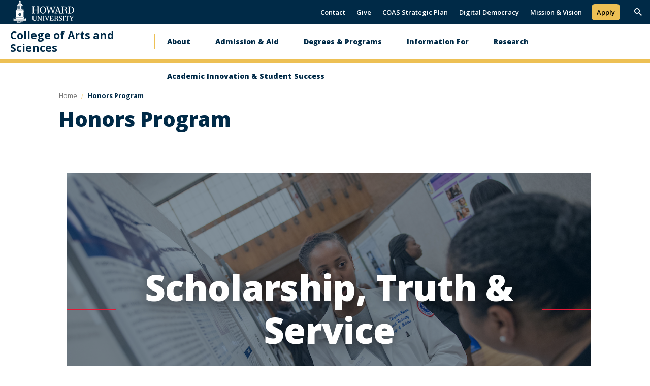

--- FILE ---
content_type: text/html; charset=UTF-8
request_url: https://coas.howard.edu/home/Degrees%20%26%20Programs/honors-program
body_size: 6908
content:
<!DOCTYPE html>
<html lang="en" dir="ltr" prefix="content: http://purl.org/rss/1.0/modules/content/  dc: http://purl.org/dc/terms/  foaf: http://xmlns.com/foaf/0.1/  og: http://ogp.me/ns#  rdfs: http://www.w3.org/2000/01/rdf-schema#  schema: http://schema.org/  sioc: http://rdfs.org/sioc/ns#  sioct: http://rdfs.org/sioc/types#  skos: http://www.w3.org/2004/02/skos/core#  xsd: http://www.w3.org/2001/XMLSchema# ">
	<head>
		<meta charset="utf-8" />
<noscript><style>form.antibot * :not(.antibot-message) { display: none !important; }</style>
</noscript><link rel="canonical" href="https://coas.howard.edu/home/Degrees%20%26%20Programs/honors-program" />
<meta name="Generator" content="Drupal 11 (https://www.drupal.org)" />
<meta name="MobileOptimized" content="width" />
<meta name="HandheldFriendly" content="true" />
<meta name="viewport" content="width=device-width, initial-scale=1.0" />
<link rel="icon" href="/themes/contrib/hu_general/favicon.ico" type="image/vnd.microsoft.icon" />

		<title>Honors Program | Howard University College of Arts and Sciences</title>
		<link rel="stylesheet" media="all" href="/sites/coas.howard.edu/files/css/css_YTyOl6ubDWJiMTCm6nQ9e73JSN_DMwpmXFvK0lvR8MY.css?delta=0&amp;language=en&amp;theme=hu_general&amp;include=eJx1jkEOAyEMAz-E4EnIQBaosoASaLu_by-oe-nN45Esxy7kkqwBtnjgbUp_QZKPvU1q089rkDqks7atdFCsYA8mmeoPouT-K3vLpiyfqZGAXeYewKamoz5p04AgC0bR_enX2NXGCly1fIf00kmnC1D6ACUxTE0" />
<link rel="stylesheet" media="all" href="/sites/coas.howard.edu/files/css/css_DZg8T8Fi-HdBtGm9qRhbuEH1kKBq1w8LaXxxySBAgAs.css?delta=1&amp;language=en&amp;theme=hu_general&amp;include=eJx1jkEOAyEMAz-E4EnIQBaosoASaLu_by-oe-nN45Esxy7kkqwBtnjgbUp_QZKPvU1q089rkDqks7atdFCsYA8mmeoPouT-K3vLpiyfqZGAXeYewKamoz5p04AgC0bR_enX2NXGCly1fIf00kmnC1D6ACUxTE0" />
<link rel="stylesheet" media="print" href="/sites/coas.howard.edu/files/css/css_xpUDgBACZ2lL7e-1gVd2N-R6hnp6ULrGUkgE1Km_2-8.css?delta=2&amp;language=en&amp;theme=hu_general&amp;include=eJx1jkEOAyEMAz-E4EnIQBaosoASaLu_by-oe-nN45Esxy7kkqwBtnjgbUp_QZKPvU1q089rkDqks7atdFCsYA8mmeoPouT-K3vLpiyfqZGAXeYewKamoz5p04AgC0bR_enX2NXGCly1fIf00kmnC1D6ACUxTE0" />
<link rel="stylesheet" media="all" href="/sites/coas.howard.edu/files/css/css_Uq3Wm8R1PhUoSKtZLambVm7xOhI2bHauy90isWYedD4.css?delta=3&amp;language=en&amp;theme=hu_general&amp;include=eJx1jkEOAyEMAz-E4EnIQBaosoASaLu_by-oe-nN45Esxy7kkqwBtnjgbUp_QZKPvU1q089rkDqks7atdFCsYA8mmeoPouT-K3vLpiyfqZGAXeYewKamoz5p04AgC0bR_enX2NXGCly1fIf00kmnC1D6ACUxTE0" />

		<script type="application/json" data-drupal-selector="drupal-settings-json">{"path":{"baseUrl":"\/","pathPrefix":"","currentPath":"node\/626","currentPathIsAdmin":false,"isFront":false,"currentLanguage":"en"},"pluralDelimiter":"\u0003","gtag":{"tagId":"G-FKC9DGP3C2","consentMode":false,"otherIds":["G-SRK0V5ZK6H","G-W221G43QNY"],"events":[],"additionalConfigInfo":[]},"suppressDeprecationErrors":true,"ajaxPageState":{"libraries":"eJx1jEEOwyAMBD-E8JPQJjiGygGEoW1-31yipodeVjs70kqtohwGhOQMJ7_s8cDbpfpCj2GtZXAZYRyNjRD3XC5ljdcMDVDuw8LGHOm_8rfu0gzChTuUROsCdTlu-ckXNXRIR0tGsc8G9d_Fz9LmotnSeWSHDd5pgfEHQOlT7Q","theme":"hu_general","theme_token":null},"ajaxTrustedUrl":{"form_action_p_pvdeGsVG5zNF_XLGPTvYSKCf43t8qZYSwcfZl2uzM":true},"howard_special_alerts_feed":{"pathToAlertsFeedModule":"modules\/contrib\/howard_special_alerts_feed"},"user":{"uid":0,"permissionsHash":"acdeac41a4d42be43bb62a34ab67de3adc9a7d879559bd2c7f5b3e51a7c4845c"}}</script>
<script src="/sites/coas.howard.edu/files/js/js_Fnk2qIa7eOJRdlj7ZMP66EyVfiZL7spddM953ytUvOs.js?scope=header&amp;delta=0&amp;language=en&amp;theme=hu_general&amp;include=eJx1iTsOgDAMxS4UtUeKHjQNRRFBbfkcHwYGGFgsW1Z3NeEOjXqD9NsBM06a_EBN3FYZC4xhUnvjLJLi_wovp2ljlUUqLKr5AKOSctnlqQvN8zRH"></script>
<script src="/modules/contrib/google_tag/js/gtag.js?t8x96t"></script>

	</head>
	<body class="internal route--entity-node-canonical path-node page-node-type-hc-page clean_light">
				<a href="#main-content" class="visually-hidden focusable skip-link">
			Skip to main content
		</a>
		<a href="https://howard.edu/accessibility-statement" class="visually-hidden focusable">
			Web Accessibility Support
		</a>
		
		  <div class="dialog-off-canvas-main-canvas" data-off-canvas-main-canvas>
            <header class="main-header  hidden-menu-mobile" aria-label="main-header">
    <div class="main-header__top">
        <div class="main-header__logo">
            <div class="main-header__logo-link">
                <a class="main-header__hu-logo" href="http://howard.edu">
                    <img src="/themes/contrib/hu_general/idfive-component-library/build/img/site-logo-white3.svg" alt="Howard Logo">
                </a>
                            </div>
        </div>
        <div class="main-header__utility">
            <div class="utility">
	<div class="utility__menu">
		
  <nav role="navigation" aria-labelledby="block-secondarynavigation-menu" id="block-secondarynavigation">
      
  <h2 id="block-secondarynavigation-menu">Secondary Navigation</h2>
  

        
              <ul data-block="secondarynavigation">
              <li>
        <a href="/contact" data-drupal-link-system-path="node/386">Contact</a>
              </li>
          <li>
        <a href="https://giving.howard.edu/coas">Give</a>
              </li>
          <li>
        <a href="/coas-strategic-plan" data-drupal-link-system-path="node/931">COAS Strategic Plan</a>
              </li>
          <li>
        <a href="/digitaldemocracy" data-drupal-link-system-path="node/921">Digital Democracy</a>
              </li>
          <li>
        <a href="/about/mission-vision" data-drupal-link-system-path="node/711">Mission &amp; Vision</a>
              </li>
        </ul>
  


  </nav>


					<a class="utility__featured-link" href="https://www2.howard.edu/admission/undergraduate">Apply</a>
			</div>
			<div class="utility__search">
			<form action="/search/node" class="utility__search-form main-search" id="mainSearch" method="get">
				<label for="keyword" class="visible-for-screen-readers">Search this Site</label>
				<input type="text" class="utility__search-input" name="keys" id="keyword" placeholder="Search...">
				<button type="submit" class="utility__search-submit">go</button>
			</form>
			<button aria-hidden="true" class="utility__search-trigger">
				<span class="visually-hidden">Trigger Search</span>
			</button>
		</div>
	</div>
        </div>
    </div>

    <div class="main-header__bottom">
        <h2 class="main-header__dept"><a href="/">College of Arts and Sciences</a></h2>
        <div class="main-header__nav-wrap">
            <div class="main-header__drawer">
                <div class="main-header__nav no-display-menu-mobile">
                    
  <nav role="navigation" aria-labelledby="block-mainnavigation-2-menu" id="block-mainnavigation-2">
            
  <h2 class="visually-hidden" id="block-mainnavigation-2-menu">Main navigation</h2>
  

        
              <ul data-block="mainnavigation_2">
              <li>
        <a href="/about" title="About the Department of Alumni Relations" data-drupal-link-system-path="node/81">About</a>
                                <ul>
              <li>
        <a href="/about/welcome-dean" data-drupal-link-system-path="node/741">Dean&#039;s Welcome</a>
              </li>
          <li>
        <a href="/about/office-dean-directory" data-drupal-link-system-path="node/716">Office of the Dean</a>
              </li>
          <li>
        <a href="/about/office-dean/board-visitors" data-drupal-link-system-path="node/1226">Board of Visitors</a>
              </li>
          <li>
        <a href="/about/mission-vision" title="-100" data-drupal-link-system-path="node/711">Mission &amp; Vision</a>
              </li>
          <li>
        <a href="/coas-strategic-plan" data-drupal-link-system-path="node/931">COAS Strategic Plan 2020 - 2025</a>
              </li>
        </ul>
  
              </li>
          <li>
        <a href="/admission-aid" data-drupal-link-system-path="node/601">Admission &amp; Aid</a>
                                <ul>
              <li>
        <a href="/admission-aid/how-apply" data-drupal-link-system-path="node/646">How to Apply</a>
              </li>
          <li>
        <a href="/admission-aid/scholarships-grants" data-drupal-link-system-path="node/661">Scholarships &amp; Grants</a>
              </li>
        </ul>
  
              </li>
          <li>
        <a href="/degrees-programs" data-drupal-link-system-path="node/596">Degrees &amp; Programs</a>
                                <ul>
              <li>
        <a href="/degrees-programs/majors-minors" data-drupal-link-system-path="node/621">Majors &amp; Minors</a>
              </li>
          <li>
        <a href="/degrees-programs/rotc-howard-university" data-drupal-link-system-path="node/636">Military Education</a>
              </li>
          <li>
        <a href="/degrees-programs/pre-professional-education" data-drupal-link-system-path="node/631">Pre-Professional Education</a>
              </li>
          <li>
        <a href="/degrees-programs/writing-center" data-drupal-link-system-path="node/776">Writing Center</a>
              </li>
          <li>
        <a href="/degrees-programs/department-earth-environment-and-equity-e3" data-drupal-link-system-path="node/1206">Department of Earth, Environment and Equity (E3)</a>
              </li>
          <li>
        <a href="/home/Degrees%20%26%20Programs/honors-program" data-drupal-link-system-path="node/626" class="is-active" aria-current="page">Honors Program</a>
              </li>
        </ul>
  
              </li>
          <li>
        <a href="/information" data-drupal-link-system-path="node/616">Information For</a>
                                <ul>
              <li>
        <a href="/information/alumni" data-drupal-link-system-path="node/786">Alumni</a>
              </li>
          <li>
        <a href="/information/current-students" data-drupal-link-system-path="node/721">Current Students</a>
              </li>
          <li>
        <a href="/information/faculty" data-drupal-link-system-path="node/731">Faculty</a>
              </li>
          <li>
        <a href="/information/parents-family" data-drupal-link-system-path="node/726">Parents &amp; Family</a>
              </li>
          <li>
        <a href="/information/prospective-students" data-drupal-link-system-path="node/781">Prospective Students</a>
              </li>
          <li>
        <a href="/information/staff" data-drupal-link-system-path="node/951">Staff</a>
              </li>
        </ul>
  
              </li>
          <li>
        <a href="/research" data-drupal-link-system-path="node/611">Research</a>
                                <ul>
              <li>
        <a href="/research/research-centers" data-drupal-link-system-path="node/696">Research Centers</a>
              </li>
          <li>
        <a href="/research/research-initiatives" data-drupal-link-system-path="node/936">Research Initiatives</a>
              </li>
          <li>
        <a href="/research/research-resources-opportunities-funding-grants" data-drupal-link-system-path="node/706">Research Resources, Opportunities, Funding, &amp; Grants</a>
              </li>
        </ul>
  
              </li>
          <li>
        <a href="/office-academic-student-affairs" data-drupal-link-system-path="node/1026">Academic Innovation &amp; Student Success</a>
              </li>
        </ul>
  


  </nav>


                </div>
                <div class="main-header__utility main-header__utility--mobile">
                    <div class="utility">
	<div class="utility__menu">
					<a class="utility__featured-link" href="https://www2.howard.edu/admission/undergraduate">Apply</a>
				
  <nav role="navigation" aria-labelledby="block-secondarynavigation-2-menu" id="block-secondarynavigation-2">
      
  <h2 id="block-secondarynavigation-2-menu">Secondary Navigation</h2>
  

        
              <ul data-block="secondarynavigation_2">
              <li>
        <a href="/contact" data-drupal-link-system-path="node/386">Contact</a>
              </li>
          <li>
        <a href="https://giving.howard.edu/coas">Give</a>
              </li>
          <li>
        <a href="/coas-strategic-plan" data-drupal-link-system-path="node/931">COAS Strategic Plan</a>
              </li>
          <li>
        <a href="/digitaldemocracy" data-drupal-link-system-path="node/921">Digital Democracy</a>
              </li>
          <li>
        <a href="/about/mission-vision" data-drupal-link-system-path="node/711">Mission &amp; Vision</a>
              </li>
        </ul>
  


  </nav>


	</div>
</div>

	<div class="utility__search-mobile">
		<form action="/search/node" class="utility__search-form-mobile" id="mainSearchMobile" method="get">
			<label for="mainSearchMobile-keyword" class="visible-for-screen-readers">Search this Site</label>
			<input type="text" class="utility__search__mobile-input" name="keys" id="mainSearchMobile-keyword" placeholder="Search...">
			<button type="submit" class="utility__search__mobile-submit">go</button>
		</form>
	</div>
                </div>
            </div>
        </div>
        <div class="main-header__trigger-menu no-display-menu-mobile">
            <div class="bar1"></div>
            <div class="bar2"></div>
            <div class="bar3"></div>
        </div>
    </div>
</header>

<main class="main-content" id="main-content">

		

		
		
  
	<div id="howard_special_alerts_feed" class="alerts-feed-wrapper"></div>




		

		
  <div data-drupal-messages-fallback class="hidden"></div>

	
  <header class="post-header">
  <div class="compartment">
    
	
  <nav aria-label="breadcrumb" class="breadcrumb">
    <ol class="breadcrumb__items">
                        <li class="breadcrumb__item">
                          <a href="/">
                          <span class="breadcrumb__back-to-parent">Back to </span>
                        <span class="breadcrumb__item-text">Home</span>
          </a>
                </li>
                        <li class="breadcrumb__item breadcrumb__item--active">
                          Honors Program
                </li>
          </ol>
  </nav>


    <h1 class="post-header__title">Honors Program</h1>
  </div>
</header>

<script type="application/ld+json">
{
  "@context": "https://schema.org",
  "@type": "WebPage",
  "name": "Honors Program",  "url": "/home/Degrees%20%26%20Programs/honors-program",  "datePublished": "2020-01-08T15:38:14-05:00",  "dateModified": "2024-02-09T17:30:30-05:00",  "primaryImageOfPage": "/themes/contrib/hu_general/idfive-component-library/build/img/graduates_talking.jpg",  "publisher": {
    "@type": "Organization",
    "name": "Howard University",
    "url": "https://www.howard.edu"
  },
  "isPartOf": {
    "@type": "WebSite",
    "name": "Howard University",
    "url": "https://www.howard.edu"
  }
}
</script>

<section class="section--padded-top">
  <div class="compartment">
  
      <div class="silc-grid silc-grid--collapse">
                          <div class="silc-grid__col silc-grid__col--12-large kitchen-sink--main-col">
                                            
      
<script type="application/ld+json">
{
	"@context": "https://schema.org",
	"@type": "WebPageElement",
	"name": "Scholarship, Truth &amp; Service",	"image": "https://coas.howard.edu/sites/coas.howard.edu/files/2020-05/JKnight_5169_170413.jpg",	"potentialAction": [
					{
			"@type": "Action",
			"name": "Visit COAS Honors Program Website",			"url": "https://coashonors.howard.edu/"		}
				],
	"about": {
		"@type": "EducationalOrganization",
		"name": "Howard University"
	}}
</script>


<section id="hp-2781" aria-label="Callout">

  
    <div class="full-width-cta">
      <div class="background"><img src="https://coas.howard.edu/sites/coas.howard.edu/files/2020-05/JKnight_5169_170413.jpg" alt="Student Presenting during Research Week"></div>
        <div class="compartment">
            <h2>
Scholarship, Truth &amp; Service</h2>
                                                                                                                                                                                                                                                                                                                                                                                                                <a href="https://coashonors.howard.edu/" class="btn">
                  <span class="btn__text">Visit COAS Honors Program Website</span>
                  <span class="icon-arrow-right"></span>
                </a>
                                                                                </div>
    </div>

  
</section>

      

<section class="section--padded-top section--padded-bottom hp-html" id="hp-2111" aria-label="Body text">
        <div class="silc-grid silc-grid--collapse">

                  <div class="silc-grid__col silc-grid__col--8-large">
                                
<p>Our Honors Program offers intensified study for selected students. Emphasis is on the acquisition of knowledge and the comprehension of ideas.&nbsp;Honors study includes courses in general education and in specialized departmental areas.&nbsp;Work in general education consists of courses in English composition, literature, and natural and social sciences during the freshman year with&nbsp;seminars during the sophomore and junior years. In the student’s area of specialization, honors study allows for flexibility with opportunities for independent study through supervised reading in the sophomore and junior years and directed research in the senior year.</p>

<p>The goal of our program to provide a dynamic, challenging, and exciting experience for scholars who arrive at Howard highly motivated and well-prepared for a rigorous academic journey.</p>

<p>In this way, our Honors program aims to reinforce our&nbsp;College’s mission <strong>to enhance the students’ communicative, analytical reasoning, critical thinking, and quantitative skills while imparting the knowledge enabling them to be responsible citizens and future leaders in the global community.</strong></p>

<h3>Mission</h3>

<p>Since its establishment in 1957, the Honors Program in the College of Arts and Sciences has offered to students of high academic potential a unique opportunity to extend the intellectual horizons that a liberal arts education affords.</p>

<p>Our mission includes:</p>

<ul>
	<li>providing scholars with an intellectually challenging and rewarding course of study;</li>
	<li>preparing scholars for graduate and professional school through their experiences with independent research;</li>
	<li>involving scholars&nbsp;in extra-curricular and extra-university activities in the arts and sciences which contribute to a fuller intellectual and social life.</li>
</ul>

<p>Within the context of these activities, our program encourages academically advanced scholars to adopt fully the University’s core values: <em><strong>truth, service, excellence, and leadership.</strong></em></p>
          </div>

                                <div class="silc-grid__col silc-grid__col--4-large">
              <div class="contact-box">
                                  <h2 class="sidebar-title">
Helpful Contacts</h2>
                                
<p><strong>Dr. LaTanya Brown-Robertson&nbsp;<br>
Director</strong><br>
<strong>Email:</strong>&nbsp;<a href="mailto:dawilliams@howard.edu">L.Brown-Robertson@howard.edu</a></p>

<p><strong>Andrea S. Calloway, MS<br>
Program Coordinator</strong><br>
<strong>Email:</strong>&nbsp;<a href="mailto:tdwyatt@howard.edu">Andrea.Calloway@howard.edu</a></p>

<p><strong>Website:</strong>&nbsp;<a href="https://coashonors.howard.edu/">https://coashonors.howard.edu</a>/<br>
<strong>Phone:</strong> (202) 806-6763<br>
<br>
&nbsp;</p>
              </div>
            </div>
          
      </div>
  </section>

      

	<section class="section--padded-top section--padded-bottom ks-cards news-and-events" id="hp-2806" aria-label="Featured content cards">
		
															<div class="news-and-events">
					<div class="silc-grid">
						
      
  
<script type="application/ld+json">
{
	"@context": "https://schema.org",
	"@type": "WebPageElement",
	"name": "COAS Honors Program",
	"description": "Immerse yourself in intensified learning through special courses, directed readings, research and Senior Thesis.  ",
	"image": "https://coas.howard.edu/sites/coas.howard.edu/files/styles/large/public/2020-05/MXA_8429.jpg?itok=7VXtpW3a",
	"url": "https://coashonors.howard.edu/",
	"about": {
		"@type": "EducationalOrganization",
		"name": "Howard University"
	}
}
</script>

		<div class="silc-grid__col silc-grid__col--4-medium">
					<a href="https://coashonors.howard.edu/" class="news-and-events__block news-and-events__block-link"  target="_blank" >
							<div class="news-and-events__img"><img src="https://coas.howard.edu/sites/coas.howard.edu/files/styles/large/public/2020-05/MXA_8429.jpg?itok=7VXtpW3a" alt="Students sharing research presentation"></div>
				<div class="news-and-events__desc">
					<h3 class="news-and-events__title header--h3-small">
  COAS Honors Program
</h3>
					<div class="body-text--small">
  <p>Immerse yourself in intensified learning through special courses, directed readings, research and Senior Thesis.</p>
</div>
				</div>
								</a>
			</div>



      
  
<script type="application/ld+json">
{
	"@context": "https://schema.org",
	"@type": "WebPageElement",
	"name": "Explore Our Majors & Minors",
	"description": "You may choose a major from any one of our 23&nbsp;departments and programs within the divisions of Fine Arts, Humanities, Natural Sciences, or Social Sciences.  ",
	"image": "https://coas.howard.edu/sites/coas.howard.edu/files/styles/large/public/2018-12/ResearchStudent.jpg?itok=Gdo9O_tV",
	"url": "/degrees-programs/majors-minors",
	"about": {
		"@type": "EducationalOrganization",
		"name": "Howard University"
	}
}
</script>

		<div class="silc-grid__col silc-grid__col--4-medium">
					<a href="/degrees-programs/majors-minors" class="news-and-events__block news-and-events__block-link"  target="_blank" >
							<div class="news-and-events__img"><img src="https://coas.howard.edu/sites/coas.howard.edu/files/styles/large/public/2018-12/ResearchStudent.jpg?itok=Gdo9O_tV" alt="Student Conducting Research"></div>
				<div class="news-and-events__desc">
					<h3 class="news-and-events__title header--h3-small">
  Explore Our Majors &amp; Minors
</h3>
					<div class="body-text--small">
  <p>You may choose a major from any one of our 23&nbsp;departments and programs within the divisions of Fine Arts, Humanities, Natural Sciences, or Social Sciences.</p>
</div>
				</div>
								</a>
			</div>



      
  
<script type="application/ld+json">
{
	"@context": "https://schema.org",
	"@type": "WebPageElement",
	"name": "Take Your Next Step Forward",
	"description": "Howard University promotes academic excellence through a highly selective admission process. Students who are admitted demonstrate strong personal motivation along with backgrounds of consistent academic growth and achievement.&nbsp;  ",
	"image": "https://coas.howard.edu/sites/coas.howard.edu/files/styles/large/public/2020-05/JKnight_190811_2222.jpg?itok=wjeR8b3b",
	"url": "/admission-aid",
	"about": {
		"@type": "EducationalOrganization",
		"name": "Howard University"
	}
}
</script>

		<div class="silc-grid__col silc-grid__col--4-medium">
					<a href="/admission-aid" class="news-and-events__block news-and-events__block-link"  target="_blank" >
							<div class="news-and-events__img"><img src="https://coas.howard.edu/sites/coas.howard.edu/files/styles/large/public/2020-05/JKnight_190811_2222.jpg?itok=wjeR8b3b" alt="HU Student Signing In during student move in day"></div>
				<div class="news-and-events__desc">
					<h3 class="news-and-events__title header--h3-small">
  Take Your Next Step Forward
</h3>
					<div class="body-text--small">
  <p>Howard University promotes academic excellence through a highly selective admission process. Students who are admitted demonstrate strong personal motivation along with backgrounds of consistent academic growth and achievement.&nbsp;</p>
</div>
				</div>
								</a>
			</div>



  
					</div>
				</div>
			
				</section>

  
          </div>
      </div>
  </div>
</section>









	</main>

<footer class="main-footer" aria-label="Footer">
	<div class="main-footer__top">
		<div class="main-footer__contact">
			<address class="site__address">
									<strong class="main-footer__title">College of Arts and Sciences</strong><br>
													<span>Alain Locke Hall, Suite 101</span><br>
													<span>Washington, D.C. 20059</span><br>
													<span>Phone:
						202-806-6700</span>
								
			</address>
		</div>
		<div class="main-footer__nav">

			<div class="main-footer__social">
				<ul class="social-links">
																<li>
							<a class="social-links__item" href="https://twitter.com/hu_coas" target="_blank">
								<i class="icon-twitter">
									<span class="visible-for-screen-readers">Twitter</span>
								</i>
							</a>
						</li>
																				
				</ul>
			</div>

			<div class="main-footer__menu">
				<nav class="main-footer__main-nav">
					
  <nav role="navigation" aria-labelledby="block-footerprimary-menu" id="block-footerprimary">
            
  <h2 class="visually-hidden" id="block-footerprimary-menu">Footer Primary</h2>
  

        
              <ul data-block="footerprimary">
              <li>
        <a href="https://www2.howard.edu">Howard </a>
              </li>
          <li>
        <a href="https://giving.howard.edu">Giving to Howard</a>
              </li>
          <li>
        <a href="https://admission.howard.edu">Admissions</a>
              </li>
          <li>
        <a href="https://www2.howard.edu/about/president">Office of the President</a>
              </li>
          <li>
        <a href="https://www2.howard.edu/about/careers">HU Careers</a>
              </li>
        </ul>
  


  </nav>


				</nav>
			</div>

			<div>
				<nav class="main-footer__main-nav access">
					<ul>
						<li>
							<a href="https://howard.edu/accessibility-statement" title="Web Accessibility Support">Web Accessibility Support</a>
						</li>
											</ul>
				</nav>
			</div>

		</div>
	</div>
	<div class=" main-footer__bottom">

		<div class="silc-grid silc-grid--align-center-medium">

			<div class="silc-grid__col silc-grid__col--1-medium">
				<a href="http://howard.edu" class="main-footer__bottom-logo">
					<img src="/themes/contrib/hu_general/idfive-component-library/build/img/howard_clocktower_logo_white_footer.svg" alt="Howard Logo COAS">
				</a>
			</div>

			<div class="silc-grid__col silc-grid__col--5-medium">
				<div class="main-footer__copyright">
					<span>&copy;
						2026
						Howard University. All Rights Reserved.</span>
				</div>
			</div>

			<div class="silc-grid__col silc-grid__col--6-medium">
				<div class="main-footer__bottom-nav">
					
				</div>
			</div>

		</div>

	</div>
	</footer>

  </div>

		
		<script src="/core/assets/vendor/jquery/jquery.min.js?v=4.0.0-rc.1"></script>
<script src="/sites/coas.howard.edu/files/js/js_k79hrC84WA9xseHxcUBhiAh0Io-tFrJZo5TUPLgHdfQ.js?scope=footer&amp;delta=1&amp;language=en&amp;theme=hu_general&amp;include=eJx1iTsOgDAMxS4UtUeKHjQNRRFBbfkcHwYGGFgsW1Z3NeEOjXqD9NsBM06a_EBN3FYZC4xhUnvjLJLi_wovp2ljlUUqLKr5AKOSctnlqQvN8zRH"></script>

	</body>
	
</html>


--- FILE ---
content_type: text/css
request_url: https://coas.howard.edu/sites/coas.howard.edu/files/css/css_YTyOl6ubDWJiMTCm6nQ9e73JSN_DMwpmXFvK0lvR8MY.css?delta=0&language=en&theme=hu_general&include=eJx1jkEOAyEMAz-E4EnIQBaosoASaLu_by-oe-nN45Esxy7kkqwBtnjgbUp_QZKPvU1q089rkDqks7atdFCsYA8mmeoPouT-K3vLpiyfqZGAXeYewKamoz5p04AgC0bR_enX2NXGCly1fIf00kmnC1D6ACUxTE0
body_size: 1170
content:
/* @license GPL-2.0-or-later https://www.drupal.org/licensing/faq */
.progress{position:relative;}.progress__track{min-width:100px;max-width:100%;height:16px;margin-top:5px;border:1px solid;background-color:#fff;}.progress__bar{width:3%;min-width:3%;max-width:100%;height:16px;background-color:#000;}.progress__description,.progress__percentage{overflow:hidden;margin-top:0.2em;color:#555;font-size:0.875em;}.progress__description{float:left;}[dir="rtl"] .progress__description{float:right;}.progress__percentage{float:right;}[dir="rtl"] .progress__percentage{float:left;}.progress--small .progress__track{height:7px;}.progress--small .progress__bar{height:7px;background-size:20px 20px;}
.ajax-progress{display:inline-block;padding:1px 5px 2px 5px;}[dir="rtl"] .ajax-progress{float:right;}.ajax-progress-throbber .throbber{display:inline;padding:1px 6px 2px;background:transparent url(/core/misc/throbber-active.svg) no-repeat 0 center;}.ajax-progress-throbber .message{display:inline;padding:1px 5px 2px;}tr .ajax-progress-throbber .throbber{margin:0 2px;}.ajax-progress-bar{width:16em;}.ajax-progress-fullscreen{position:fixed;z-index:1261;top:48.5%;left:49%;width:24px;height:24px;padding:4px;opacity:0.9;border-radius:7px;background-color:#232323;background-image:url(/core/misc/loading-small.svg);background-repeat:no-repeat;background-position:center center;}[dir="rtl"] .ajax-progress-fullscreen{right:49%;left:auto;}
.text-align-left{text-align:left;}.text-align-right{text-align:right;}.text-align-center{text-align:center;}.text-align-justify{text-align:justify;}.align-left{float:left;}.align-right{float:right;}.align-center{display:block;margin-right:auto;margin-left:auto;}
.container-inline div,.container-inline label{display:inline-block;}.container-inline .details-wrapper{display:block;}.container-inline .hidden{display:none;}
.clearfix::after{display:table;clear:both;content:"";}
.hidden{display:none;}.visually-hidden{position:absolute !important;overflow:hidden;clip:rect(1px,1px,1px,1px);width:1px;height:1px;word-wrap:normal;}.visually-hidden.focusable:active,.visually-hidden.focusable:focus-within{position:static !important;overflow:visible;clip:auto;width:auto;height:auto;}.invisible{visibility:hidden;}
.js .js-hide{display:none;}.js-show{display:none;}.js .js-show{display:block;}@media (scripting:enabled){.js-hide.js-hide{display:none;}.js-show{display:block;}}
.alerts-feed-wrapper{margin-left:auto;margin-right:auto;overflow:auto;clear:both;text-align:left;}.alerts-feed-wrapper article{width:100%;position:relative;}.alerts-feed-wrapper article a.newsroom-alert{text-decoration:none;padding:35px;color:#fff;display:block;font-size:16px;text-shadow:none;text-align:center;}@media screen and (min-width:800px){.alerts-feed-wrapper article a.newsroom-alert{font-size:18px;padding:16px;}}.alerts-feed-wrapper article.newsroom-alert--low,.alerts-feed-wrapper article a.newsroom-alert--low{background:#f37f34;}.alerts-feed-wrapper article.newsroom-alert--high,.alerts-feed-wrapper article a.newsroom-alert--high{background:#e51937;}.alerts-feed-wrapper article a.newsroom-alert:hover{color:#fff;text-decoration:underline;}@media screen and (min-width:1px) and (max-width:1000px){.alerts-feed-wrapper article a.newsroom-alert{padding-left:24px;padding-right:24px;}}@media screen and (min-width:1000px) and (max-width:1700px){.alerts-feed-wrapper article a.newsroom-alert{padding-left:15%;padding-right:15%;}}@media screen and (min-width:1700px){.alerts-feed-wrapper article a.newsroom-alert{padding-left:25%;padding-right:25%;}}.alerts-feed-wrapper article a.newsroom-alert-dismiss{display:block;color:#fff;width:28px;height:28px;padding:5px;border:1px solid #fff;border-radius:50%;position:absolute;top:5px;right:5px;opacity:0.8;}.alerts-feed-wrapper article a.newsroom-alert-dismiss:hover{opacity:1;cursor:pointer;}.alerts-feed-wrapper article a.newsroom-alert-dismiss:before,.alerts-feed-wrapper article a.newsroom-alert-dismiss:after{position:absolute;left:12px;content:' ';height:16px;width:2px;background-color:#fff;}.alerts-feed-wrapper article a.newsroom-alert-dismiss:before{transform:rotate(45deg);}.alerts-feed-wrapper article a.newsroom-alert-dismiss:after{transform:rotate(-45deg);}.alerts-feed-wrapper article.hidden{display:none;}
.layout-region-node-secondary,.layout-region-node-main,.layout-region-node-footer{float:none !important;width:100% !important;padding-right:0px;}
.paragraph--unpublished{background-color:#fff4f4;}


--- FILE ---
content_type: text/css
request_url: https://coas.howard.edu/sites/coas.howard.edu/files/css/css_DZg8T8Fi-HdBtGm9qRhbuEH1kKBq1w8LaXxxySBAgAs.css?delta=1&language=en&theme=hu_general&include=eJx1jkEOAyEMAz-E4EnIQBaosoASaLu_by-oe-nN45Esxy7kkqwBtnjgbUp_QZKPvU1q089rkDqks7atdFCsYA8mmeoPouT-K3vLpiyfqZGAXeYewKamoz5p04AgC0bR_enX2NXGCly1fIf00kmnC1D6ACUxTE0
body_size: 49172
content:
@import url(https://fonts.googleapis.com/css?family=Open+Sans:300,300i,400,400i,600,600i,700,700i,800,800i);
/* @license GPL-2.0-or-later https://www.drupal.org/licensing/faq */
*{box-sizing:border-box;}h1,h2,h3,h4,h5,h6,p,blockquote,pre,dl,dd,ol,ul,form,fieldset,legend,figure,table,th,td,caption,hr{margin:0;padding:0;}body{margin:0;font-family:system-ui,-apple-system,sans-serif;line-height:1.5;}
h1,h2,h3,h4,h5,h6{margin-bottom:0.5rem;}p{margin-bottom:1rem;}ul,ol{margin-bottom:1rem;padding-left:2rem;}img{max-width:100%;height:auto;}
@charset "UTF-8";.block-header__description{margin-top:-1rem;margin-bottom:1.875rem;}.news-and-events__img img{height:11rem;width:100%;max-height:11rem;-o-object-fit:cover;object-fit:cover;-o-object-position:center;object-position:center;}.news-and-events__img:before{display:contents !important;}.news-and-events__img.news_article:before{display:block !important;}.faculty-profile__img img{width:10rem;height:10rem;margin:0 auto 1.125rem auto;}.section-content__img img{width:100%;height:100%;-o-object-fit:cover;object-fit:cover;}.news-and-events__img.news-and-events__img_portrait img{width:100%;height:21rem;max-height:33.75rem;}@media only screen and (max-width:800px){.news-and-events__img.news-and-events__img_portrait img{max-height:8rem;}}.news-and-events__block.news-and-events__block_feat_3up div.news-and-events__img img{-o-object-fit:cover;object-fit:cover;-o-object-position:center;object-position:center;height:100%;max-height:33.75rem;}@media only screen and (max-width:800px){.news-and-events__block.news-and-events__block_feat_3up div.news-and-events__img img{height:11rem;}}.news-and-events__block.news-and-events__block_feat_4up div.news-and-events__img img{height:100%;max-height:38.75rem;}@media only screen and (max-width:800px){.news-and-events__block.news-and-events__block_feat_4up div.news-and-events__img img{height:11rem;}}.image-type-1.silc-grid__col.silc-grid__col--4-medium img,.image-type-2.silc-grid__col.silc-grid__col--4-medium img,.image-type-3.silc-grid__col.silc-grid__col--4-medium img{width:100%;height:100%;top:0;left:0;-o-object-fit:cover;object-fit:cover;-o-object-position:center;object-position:center;position:absolute;}.full-width-cta img{width:100%;}.news-and-events__img.ks_article_img{aspect-ratio:.8;}.news-and-events__img.ks_article_img:before{display:none;}.news-and-events__img.ks_article_img img{display:block;height:100%;max-height:-webkit-fit-content;max-height:-moz-fit-content;max-height:fit-content;width:100%;-o-object-fit:cover;object-fit:cover;-o-object-position:center;object-position:center;}.slideshow__img img{flex-shrink:0;max-width:100%;min-height:100%;}.slideshow__img{display:flex;justify-content:center;align-items:center;overflow:hidden;max-height:436px;padding-bottom:0 !important;}div.slideshow button.flickity-button.flickity-prev-next-button.previous,div.slideshow button.flickity-button.flickity-prev-next-button.next{top:371px;}a.carousel__link.lightbox img{max-height:436px;max-width:100%;}.js .carousel__cell:after{z-index:2;pointer-events:none;}.alumni-profile__img img{height:100%;width:100%;-o-object-fit:cover;object-fit:cover;}.alumni-profile__img:after{left:0;}.hero-image.hero-image--large img{width:100%;height:100%;-o-object-fit:cover;object-fit:cover;}span.giving-home__link_block_bgimage img{display:none;}label.form-required::after{content:"*";position:relative;top:rem(-5);}html{font-size:16px;}html{font-size:16px;}.silc-grid{display:flex;flex-wrap:wrap;margin-left:-24px;}.silc-grid--no-gutters{margin-left:0;}.silc-grid--justify-center{justify-content:center;}.silc-grid--justify-right{justify-content:flex-end;}.silc-grid--justify-left{justify-content:flex-start;}.silc-grid--justify-between{justify-content:space-between;}.silc-grid--align-top{align-items:flex-start;}.silc-grid--align-bottom{align-items:flex-end;}.silc-grid--align-center{align-items:center;}.silc-grid--reverse{flex-direction:row-reverse;}@media (min-width:500px){.silc-grid--justify-left-small{justify-content:flex-start;}.silc-grid--justify-right-small{justify-content:flex-end;}.silc-grid--justify-center-small{justify-content:center;}.silc-grid--justify-between-small{justify-content:space-between;}.silc-grid--align-top-small{align-items:flex-start;}.silc-grid--align-bottom-small{align-items:flex-end;}.silc-grid--align-center-small{align-items:center;}.silc-grid--reverse-small{flex-direction:row-reverse;}}@media (min-width:600px){.silc-grid--justify-left-medium-s{justify-content:flex-start;}.silc-grid--justify-right-medium-s{justify-content:flex-end;}.silc-grid--justify-center-medium-s{justify-content:center;}.silc-grid--justify-between-medium-s{justify-content:space-between;}.silc-grid--align-top-medium-s{align-items:flex-start;}.silc-grid--align-bottom-medium-s{align-items:flex-end;}.silc-grid--align-center-medium-s{align-items:center;}.silc-grid--reverse-medium-s{flex-direction:row-reverse;}}@media (min-width:639px){.silc-grid--justify-left-table{justify-content:flex-start;}.silc-grid--justify-right-table{justify-content:flex-end;}.silc-grid--justify-center-table{justify-content:center;}.silc-grid--justify-between-table{justify-content:space-between;}.silc-grid--align-top-table{align-items:flex-start;}.silc-grid--align-bottom-table{align-items:flex-end;}.silc-grid--align-center-table{align-items:center;}.silc-grid--reverse-table{flex-direction:row-reverse;}}@media (min-width:800px){.silc-grid--justify-left-medium{justify-content:flex-start;}.silc-grid--justify-right-medium{justify-content:flex-end;}.silc-grid--justify-center-medium{justify-content:center;}.silc-grid--justify-between-medium{justify-content:space-between;}.silc-grid--align-top-medium{align-items:flex-start;}.silc-grid--align-bottom-medium{align-items:flex-end;}.silc-grid--align-center-medium{align-items:center;}.silc-grid--reverse-medium{flex-direction:row-reverse;}}@media (min-width:1000px){.silc-grid--justify-left-medium-l{justify-content:flex-start;}.silc-grid--justify-right-medium-l{justify-content:flex-end;}.silc-grid--justify-center-medium-l{justify-content:center;}.silc-grid--justify-between-medium-l{justify-content:space-between;}.silc-grid--align-top-medium-l{align-items:flex-start;}.silc-grid--align-bottom-medium-l{align-items:flex-end;}.silc-grid--align-center-medium-l{align-items:center;}.silc-grid--reverse-medium-l{flex-direction:row-reverse;}}@media (min-width:1099px){.silc-grid--justify-left-large-s{justify-content:flex-start;}.silc-grid--justify-right-large-s{justify-content:flex-end;}.silc-grid--justify-center-large-s{justify-content:center;}.silc-grid--justify-between-large-s{justify-content:space-between;}.silc-grid--align-top-large-s{align-items:flex-start;}.silc-grid--align-bottom-large-s{align-items:flex-end;}.silc-grid--align-center-large-s{align-items:center;}.silc-grid--reverse-large-s{flex-direction:row-reverse;}}@media (min-width:1250px){.silc-grid--justify-left-large{justify-content:flex-start;}.silc-grid--justify-right-large{justify-content:flex-end;}.silc-grid--justify-center-large{justify-content:center;}.silc-grid--justify-between-large{justify-content:space-between;}.silc-grid--align-top-large{align-items:flex-start;}.silc-grid--align-bottom-large{align-items:flex-end;}.silc-grid--align-center-large{align-items:center;}.silc-grid--reverse-large{flex-direction:row-reverse;}}@media (min-width:1600px){.silc-grid--justify-left-big{justify-content:flex-start;}.silc-grid--justify-right-big{justify-content:flex-end;}.silc-grid--justify-center-big{justify-content:center;}.silc-grid--justify-between-big{justify-content:space-between;}.silc-grid--align-top-big{align-items:flex-start;}.silc-grid--align-bottom-big{align-items:flex-end;}.silc-grid--align-center-big{align-items:center;}.silc-grid--reverse-big{flex-direction:row-reverse;}}@media (min-width:1220px){.silc-grid--justify-left-1220{justify-content:flex-start;}.silc-grid--justify-right-1220{justify-content:flex-end;}.silc-grid--justify-center-1220{justify-content:center;}.silc-grid--justify-between-1220{justify-content:space-between;}.silc-grid--align-top-1220{align-items:flex-start;}.silc-grid--align-bottom-1220{align-items:flex-end;}.silc-grid--align-center-1220{align-items:center;}.silc-grid--reverse-1220{flex-direction:row-reverse;}}@media (min-width:1250px){.silc-grid--justify-left-1250{justify-content:flex-start;}.silc-grid--justify-right-1250{justify-content:flex-end;}.silc-grid--justify-center-1250{justify-content:center;}.silc-grid--justify-between-1250{justify-content:space-between;}.silc-grid--align-top-1250{align-items:flex-start;}.silc-grid--align-bottom-1250{align-items:flex-end;}.silc-grid--align-center-1250{align-items:center;}.silc-grid--reverse-1250{flex-direction:row-reverse;}}@media (min-width:1300px){.silc-grid--justify-left-1300{justify-content:flex-start;}.silc-grid--justify-right-1300{justify-content:flex-end;}.silc-grid--justify-center-1300{justify-content:center;}.silc-grid--justify-between-1300{justify-content:space-between;}.silc-grid--align-top-1300{align-items:flex-start;}.silc-grid--align-bottom-1300{align-items:flex-end;}.silc-grid--align-center-1300{align-items:center;}.silc-grid--reverse-1300{flex-direction:row-reverse;}}@media (min-width:1440px){.silc-grid--justify-left-1440{justify-content:flex-start;}.silc-grid--justify-right-1440{justify-content:flex-end;}.silc-grid--justify-center-1440{justify-content:center;}.silc-grid--justify-between-1440{justify-content:space-between;}.silc-grid--align-top-1440{align-items:flex-start;}.silc-grid--align-bottom-1440{align-items:flex-end;}.silc-grid--align-center-1440{align-items:center;}.silc-grid--reverse-1440{flex-direction:row-reverse;}}.silc-grid__col{flex:0 1 auto;width:100%;box-sizing:border-box;padding-left:24px;margin-top:0;margin-bottom:24px;}.silc-grid--no-gutters > .silc-grid__col{padding-left:0;}.silc-grid--collapse > .silc-grid__col{margin-bottom:0;}.silc-grid__col--auto{width:auto;}.silc-grid__col--1{width:8.33333%;}.silc-grid__col--2{width:16.66667%;}.silc-grid__col--3{width:25%;}.silc-grid__col--4{width:33.33333%;}.silc-grid__col--5{width:41.66667%;}.silc-grid__col--6{width:50%;}.silc-grid__col--7{width:58.33333%;}.silc-grid__col--8{width:66.66667%;}.silc-grid__col--9{width:75%;}.silc-grid__col--10{width:83.33333%;}.silc-grid__col--11{width:91.66667%;}.silc-grid__col--12{width:100%;}@media (min-width:500px){.silc-grid__col--auto-small{width:auto;}.silc-grid__col--1-small{width:8.33333%;}.silc-grid__col--2-small{width:16.66667%;}.silc-grid__col--3-small{width:25%;}.silc-grid__col--4-small{width:33.33333%;}.silc-grid__col--5-small{width:41.66667%;}.silc-grid__col--6-small{width:50%;}.silc-grid__col--7-small{width:58.33333%;}.silc-grid__col--8-small{width:66.66667%;}.silc-grid__col--9-small{width:75%;}.silc-grid__col--10-small{width:83.33333%;}.silc-grid__col--11-small{width:91.66667%;}.silc-grid__col--12-small{width:100%;}}@media (min-width:600px){.silc-grid__col--auto-medium-s{width:auto;}.silc-grid__col--1-medium-s{width:8.33333%;}.silc-grid__col--2-medium-s{width:16.66667%;}.silc-grid__col--3-medium-s{width:25%;}.silc-grid__col--4-medium-s{width:33.33333%;}.silc-grid__col--5-medium-s{width:41.66667%;}.silc-grid__col--6-medium-s{width:50%;}.silc-grid__col--7-medium-s{width:58.33333%;}.silc-grid__col--8-medium-s{width:66.66667%;}.silc-grid__col--9-medium-s{width:75%;}.silc-grid__col--10-medium-s{width:83.33333%;}.silc-grid__col--11-medium-s{width:91.66667%;}.silc-grid__col--12-medium-s{width:100%;}}@media (min-width:639px){.silc-grid__col--auto-table{width:auto;}.silc-grid__col--1-table{width:8.33333%;}.silc-grid__col--2-table{width:16.66667%;}.silc-grid__col--3-table{width:25%;}.silc-grid__col--4-table{width:33.33333%;}.silc-grid__col--5-table{width:41.66667%;}.silc-grid__col--6-table{width:50%;}.silc-grid__col--7-table{width:58.33333%;}.silc-grid__col--8-table{width:66.66667%;}.silc-grid__col--9-table{width:75%;}.silc-grid__col--10-table{width:83.33333%;}.silc-grid__col--11-table{width:91.66667%;}.silc-grid__col--12-table{width:100%;}}@media (min-width:800px){.silc-grid__col--auto-medium{width:auto;}.silc-grid__col--1-medium{width:8.33333%;}.silc-grid__col--2-medium{width:16.66667%;}.silc-grid__col--3-medium{width:25%;}.silc-grid__col--4-medium{width:33.33333%;}.silc-grid__col--5-medium{width:41.66667%;}.silc-grid__col--6-medium{width:50%;}.silc-grid__col--7-medium{width:58.33333%;}.silc-grid__col--8-medium{width:66.66667%;}.silc-grid__col--9-medium{width:75%;}.silc-grid__col--10-medium{width:83.33333%;}.silc-grid__col--11-medium{width:91.66667%;}.silc-grid__col--12-medium{width:100%;}}@media (min-width:1000px){.silc-grid__col--auto-medium-l{width:auto;}.silc-grid__col--1-medium-l{width:8.33333%;}.silc-grid__col--2-medium-l{width:16.66667%;}.silc-grid__col--3-medium-l{width:25%;}.silc-grid__col--4-medium-l{width:33.33333%;}.silc-grid__col--5-medium-l{width:41.66667%;}.silc-grid__col--6-medium-l{width:50%;}.silc-grid__col--7-medium-l{width:58.33333%;}.silc-grid__col--8-medium-l{width:66.66667%;}.silc-grid__col--9-medium-l{width:75%;}.silc-grid__col--10-medium-l{width:83.33333%;}.silc-grid__col--11-medium-l{width:91.66667%;}.silc-grid__col--12-medium-l{width:100%;}}@media (min-width:1099px){.silc-grid__col--auto-large-s{width:auto;}.silc-grid__col--1-large-s{width:8.33333%;}.silc-grid__col--2-large-s{width:16.66667%;}.silc-grid__col--3-large-s{width:25%;}.silc-grid__col--4-large-s{width:33.33333%;}.silc-grid__col--5-large-s{width:41.66667%;}.silc-grid__col--6-large-s{width:50%;}.silc-grid__col--7-large-s{width:58.33333%;}.silc-grid__col--8-large-s{width:66.66667%;}.silc-grid__col--9-large-s{width:75%;}.silc-grid__col--10-large-s{width:83.33333%;}.silc-grid__col--11-large-s{width:91.66667%;}.silc-grid__col--12-large-s{width:100%;}}@media (min-width:1250px){.silc-grid__col--auto-large{width:auto;}.silc-grid__col--1-large{width:8.33333%;}.silc-grid__col--2-large{width:16.66667%;}.silc-grid__col--3-large{width:25%;}.silc-grid__col--4-large{width:33.33333%;}.silc-grid__col--5-large{width:41.66667%;}.silc-grid__col--6-large{width:50%;}.silc-grid__col--7-large{width:58.33333%;}.silc-grid__col--8-large{width:66.66667%;}.silc-grid__col--9-large{width:75%;}.silc-grid__col--10-large{width:83.33333%;}.silc-grid__col--11-large{width:91.66667%;}.silc-grid__col--12-large{width:100%;}}@media (min-width:1600px){.silc-grid__col--auto-big{width:auto;}.silc-grid__col--1-big{width:8.33333%;}.silc-grid__col--2-big{width:16.66667%;}.silc-grid__col--3-big{width:25%;}.silc-grid__col--4-big{width:33.33333%;}.silc-grid__col--5-big{width:41.66667%;}.silc-grid__col--6-big{width:50%;}.silc-grid__col--7-big{width:58.33333%;}.silc-grid__col--8-big{width:66.66667%;}.silc-grid__col--9-big{width:75%;}.silc-grid__col--10-big{width:83.33333%;}.silc-grid__col--11-big{width:91.66667%;}.silc-grid__col--12-big{width:100%;}}@media (min-width:1220px){.silc-grid__col--auto-1220{width:auto;}.silc-grid__col--1-1220{width:8.33333%;}.silc-grid__col--2-1220{width:16.66667%;}.silc-grid__col--3-1220{width:25%;}.silc-grid__col--4-1220{width:33.33333%;}.silc-grid__col--5-1220{width:41.66667%;}.silc-grid__col--6-1220{width:50%;}.silc-grid__col--7-1220{width:58.33333%;}.silc-grid__col--8-1220{width:66.66667%;}.silc-grid__col--9-1220{width:75%;}.silc-grid__col--10-1220{width:83.33333%;}.silc-grid__col--11-1220{width:91.66667%;}.silc-grid__col--12-1220{width:100%;}}@media (min-width:1250px){.silc-grid__col--auto-1250{width:auto;}.silc-grid__col--1-1250{width:8.33333%;}.silc-grid__col--2-1250{width:16.66667%;}.silc-grid__col--3-1250{width:25%;}.silc-grid__col--4-1250{width:33.33333%;}.silc-grid__col--5-1250{width:41.66667%;}.silc-grid__col--6-1250{width:50%;}.silc-grid__col--7-1250{width:58.33333%;}.silc-grid__col--8-1250{width:66.66667%;}.silc-grid__col--9-1250{width:75%;}.silc-grid__col--10-1250{width:83.33333%;}.silc-grid__col--11-1250{width:91.66667%;}.silc-grid__col--12-1250{width:100%;}}@media (min-width:1300px){.silc-grid__col--auto-1300{width:auto;}.silc-grid__col--1-1300{width:8.33333%;}.silc-grid__col--2-1300{width:16.66667%;}.silc-grid__col--3-1300{width:25%;}.silc-grid__col--4-1300{width:33.33333%;}.silc-grid__col--5-1300{width:41.66667%;}.silc-grid__col--6-1300{width:50%;}.silc-grid__col--7-1300{width:58.33333%;}.silc-grid__col--8-1300{width:66.66667%;}.silc-grid__col--9-1300{width:75%;}.silc-grid__col--10-1300{width:83.33333%;}.silc-grid__col--11-1300{width:91.66667%;}.silc-grid__col--12-1300{width:100%;}}@media (min-width:1440px){.silc-grid__col--auto-1440{width:auto;}.silc-grid__col--1-1440{width:8.33333%;}.silc-grid__col--2-1440{width:16.66667%;}.silc-grid__col--3-1440{width:25%;}.silc-grid__col--4-1440{width:33.33333%;}.silc-grid__col--5-1440{width:41.66667%;}.silc-grid__col--6-1440{width:50%;}.silc-grid__col--7-1440{width:58.33333%;}.silc-grid__col--8-1440{width:66.66667%;}.silc-grid__col--9-1440{width:75%;}.silc-grid__col--10-1440{width:83.33333%;}.silc-grid__col--11-1440{width:91.66667%;}.silc-grid__col--12-1440{width:100%;}}.silc-accordion{padding:0;margin:0;}.js .silc-accordion__nav{display:none;}.js .silc-accordion__nav-items{display:flex;margin:0;padding:0;list-style:none;}.js .silc-accordion__nav-items--stretch .silc-accordion__nav-item{flex:1 auto;}.silc-accordion__nav-link--active{color:inherit;background:inherit;}.silc-accordion__label{display:block;margin:0;padding:0;border:none;background:none;color:inherit;text-decoration:none;text-transform:none;}.silc-accordion__label:hover{background:none;color:inherit;}.js .silc-accordion__label{cursor:pointer;}.silc-accordion__label--active{color:inherit;background:inherit;}.silc-accordion__label--active:hover{color:inherit;background:inherit;}.silc-accordion__content{border:none;padding:0;background:none;}.js .silc-accordion__content{display:none;}.js .silc-accordion__content--visible{display:block;}.silc-accordion--tabs .silc-accordion__nav{display:block;}.js .silc-accordion--tabs .silc-accordion__header{display:none;}.silc-accordion--tabs .silc-accordion__content--visible-persist{display:block;}.js .silc-accordion--tabs .silc-accordion .silc-accordion__header{display:block;}@media (min-width:800px){.silc-accordion--become-tabs .silc-accordion__nav{display:block;}.silc-accordion--become-tabs .silc-accordion__content--visible{display:none;}.silc-accordion--become-tabs .silc-accordion__content--visible-persist{display:block;}.js .silc-accordion--become-tabs .silc-accordion__header{display:none;}.js .silc-accordion--become-tabs .silc-accordion .silc-accordion__header{display:block;}.silc-accordion--become-tabs .silc-accordion .silc-accordion__content--visible{display:block;}}html{font-size:16px;}.silc-nav{overflow:hidden;}.silc-nav__items{position:relative;left:0;padding:0;margin:0;border:0;list-style:none;transition:left 0.15s ease-in-out;}.silc-nav__items .silc-nav__items{position:absolute;top:0;left:100%;width:100%;}.silc-nav__items--hidden{display:none;}.silc-nav__item{border:0;margin:0;padding:0;background:none;color:inherit;}.silc-nav__link{position:relative;display:block;padding:0;background:none;color:inherit;text-decoration:none;transition:none;font-weight:400;}.silc-nav__link:hover{background:none;color:inherit;}.silc-nav__move{cursor:pointer;}.silc-nav__move--forward{position:absolute;right:0;top:0;height:100%;}@media (min-width:1250px){.silc-nav{overflow:initial;height:auto !important;left:0 !important;}.silc-nav__items{position:static;}.silc-nav__items:after{display:block;content:"";clear:both;}.silc-nav__items .silc-nav__items{left:0;top:auto;display:none;width:200px;}.silc-nav__items .silc-nav__items .silc-nav__items{left:100%;top:0;z-index:50;}.silc-nav__items .silc-nav__items .silc-nav__link{padding:0;background:none;color:inherit;font-weight:400;text-decoration:none;transition:none;}.silc-nav__items .silc-nav__items .silc-nav__link:hover{background:none;color:inherit;}.silc-nav__item{position:relative;float:left;}.silc-nav__item .silc-nav__item{float:none;}.silc-nav__item:hover > .silc-nav__items{display:block;}.silc-nav__link{padding:0;background:none;color:inherit;text-decoration:none;transition:none;}.silc-nav__link:hover{background:none;color:inherit;}.silc-nav__move{display:none;}}html{font-size:16px;}.js .silc-offcanvas{position:fixed;width:100%;height:100%;right:0;top:0;-webkit-transform:translate3d(100%,0,0);transform:translate3d(100%,0,0);background:none;transition:-webkit-transform 0.25s ease-in-out;transition:transform 0.25s ease-in-out;transition:transform 0.25s ease-in-out,-webkit-transform 0.25s ease-in-out;box-sizing:border-box;visibility:hidden;}.js .silc-offcanvas--left{-webkit-transform:translate3d(-100%,0,0);transform:translate3d(-100%,0,0);}.js .silc-offcanvas--top{-webkit-transform:translate3d(0,-100%,0);transform:translate3d(0,-100%,0);}.js .silc-offcanvas--bottom{-webkit-transform:translate3d(0,100%,0);transform:translate3d(0,100%,0);}.js .silc-offcanvas--visible{-webkit-transform:translate3d(0,0,0);transform:translate3d(0,0,0);visibility:visible;}@media (min-width:800px){.js .silc-offcanvas{position:static;-webkit-transform:translate3d(0,0,0);transform:translate3d(0,0,0);width:100%;visibility:visible;}}.js .silc-offcanvas__inner{position:absolute;top:50%;right:auto;bottom:auto;left:50%;width:90%;height:90%;max-width:none;max-height:none;padding:1em;background:#fff;-webkit-transform:translate(-50%,-50%);transform:translate(-50%,-50%);box-sizing:border-box;}.silc-offcanvas__trigger{display:none;}.js .silc-offcanvas__trigger{display:block;}@media (min-width:800px){.js .silc-offcanvas__trigger{display:none;}}html{font-size:16px;}.silc-display{display:block;}.silc-display--block{display:block !important;}.silc-display--inline{display:inline !important;}.silc-display--inline-block{display:inline-block !important;}.silc-display--flex{display:flex !important;}.silc-display--none{display:none !important;}@media (min-width:500px){.silc-display--block-small{display:block !important;}.silc-display--inline-small{display:inline !important;}.silc-display--inline-block-small{display:inline-block !important;}.silc-display--flex-small{display:flex !important;}.silc-display--none-small{display:none !important;}}@media (min-width:600px){.silc-display--block-medium-s{display:block !important;}.silc-display--inline-medium-s{display:inline !important;}.silc-display--inline-block-medium-s{display:inline-block !important;}.silc-display--flex-medium-s{display:flex !important;}.silc-display--none-medium-s{display:none !important;}}@media (min-width:639px){.silc-display--block-table{display:block !important;}.silc-display--inline-table{display:inline !important;}.silc-display--inline-block-table{display:inline-block !important;}.silc-display--flex-table{display:flex !important;}.silc-display--none-table{display:none !important;}}@media (min-width:800px){.silc-display--block-medium{display:block !important;}.silc-display--inline-medium{display:inline !important;}.silc-display--inline-block-medium{display:inline-block !important;}.silc-display--flex-medium{display:flex !important;}.silc-display--none-medium{display:none !important;}}@media (min-width:1000px){.silc-display--block-medium-l{display:block !important;}.silc-display--inline-medium-l{display:inline !important;}.silc-display--inline-block-medium-l{display:inline-block !important;}.silc-display--flex-medium-l{display:flex !important;}.silc-display--none-medium-l{display:none !important;}}@media (min-width:1099px){.silc-display--block-large-s{display:block !important;}.silc-display--inline-large-s{display:inline !important;}.silc-display--inline-block-large-s{display:inline-block !important;}.silc-display--flex-large-s{display:flex !important;}.silc-display--none-large-s{display:none !important;}}@media (min-width:1250px){.silc-display--block-large{display:block !important;}.silc-display--inline-large{display:inline !important;}.silc-display--inline-block-large{display:inline-block !important;}.silc-display--flex-large{display:flex !important;}.silc-display--none-large{display:none !important;}}@media (min-width:1600px){.silc-display--block-big{display:block !important;}.silc-display--inline-big{display:inline !important;}.silc-display--inline-block-big{display:inline-block !important;}.silc-display--flex-big{display:flex !important;}.silc-display--none-big{display:none !important;}}@media (min-width:1220px){.silc-display--block-1220{display:block !important;}.silc-display--inline-1220{display:inline !important;}.silc-display--inline-block-1220{display:inline-block !important;}.silc-display--flex-1220{display:flex !important;}.silc-display--none-1220{display:none !important;}}@media (min-width:1250px){.silc-display--block-1250{display:block !important;}.silc-display--inline-1250{display:inline !important;}.silc-display--inline-block-1250{display:inline-block !important;}.silc-display--flex-1250{display:flex !important;}.silc-display--none-1250{display:none !important;}}@media (min-width:1300px){.silc-display--block-1300{display:block !important;}.silc-display--inline-1300{display:inline !important;}.silc-display--inline-block-1300{display:inline-block !important;}.silc-display--flex-1300{display:flex !important;}.silc-display--none-1300{display:none !important;}}@media (min-width:1440px){.silc-display--block-1440{display:block !important;}.silc-display--inline-1440{display:inline !important;}.silc-display--inline-block-1440{display:inline-block !important;}.silc-display--flex-1440{display:flex !important;}.silc-display--none-1440{display:none !important;}}.silc-align{text-align:initial;}.silc-align--left{text-align:left !important;}.silc-align--right{text-align:right !important;}.silc-align--center{text-align:center !important;}.silc-align--justify{text-align:justify !important;}@media (min-width:500px){.silc-align--left-small{text-align:left !important;}.silc-align--right-small{text-align:right !important;}.silc-align--center-small{text-align:center !important;}.silc-align--justify-small{text-align:justify !important;}}@media (min-width:600px){.silc-align--left-medium-s{text-align:left !important;}.silc-align--right-medium-s{text-align:right !important;}.silc-align--center-medium-s{text-align:center !important;}.silc-align--justify-medium-s{text-align:justify !important;}}@media (min-width:639px){.silc-align--left-table{text-align:left !important;}.silc-align--right-table{text-align:right !important;}.silc-align--center-table{text-align:center !important;}.silc-align--justify-table{text-align:justify !important;}}@media (min-width:800px){.silc-align--left-medium{text-align:left !important;}.silc-align--right-medium{text-align:right !important;}.silc-align--center-medium{text-align:center !important;}.silc-align--justify-medium{text-align:justify !important;}}@media (min-width:1000px){.silc-align--left-medium-l{text-align:left !important;}.silc-align--right-medium-l{text-align:right !important;}.silc-align--center-medium-l{text-align:center !important;}.silc-align--justify-medium-l{text-align:justify !important;}}@media (min-width:1099px){.silc-align--left-large-s{text-align:left !important;}.silc-align--right-large-s{text-align:right !important;}.silc-align--center-large-s{text-align:center !important;}.silc-align--justify-large-s{text-align:justify !important;}}@media (min-width:1250px){.silc-align--left-large{text-align:left !important;}.silc-align--right-large{text-align:right !important;}.silc-align--center-large{text-align:center !important;}.silc-align--justify-large{text-align:justify !important;}}@media (min-width:1600px){.silc-align--left-big{text-align:left !important;}.silc-align--right-big{text-align:right !important;}.silc-align--center-big{text-align:center !important;}.silc-align--justify-big{text-align:justify !important;}}@media (min-width:1220px){.silc-align--left-1220{text-align:left !important;}.silc-align--right-1220{text-align:right !important;}.silc-align--center-1220{text-align:center !important;}.silc-align--justify-1220{text-align:justify !important;}}@media (min-width:1250px){.silc-align--left-1250{text-align:left !important;}.silc-align--right-1250{text-align:right !important;}.silc-align--center-1250{text-align:center !important;}.silc-align--justify-1250{text-align:justify !important;}}@media (min-width:1300px){.silc-align--left-1300{text-align:left !important;}.silc-align--right-1300{text-align:right !important;}.silc-align--center-1300{text-align:center !important;}.silc-align--justify-1300{text-align:justify !important;}}@media (min-width:1440px){.silc-align--left-1440{text-align:left !important;}.silc-align--right-1440{text-align:right !important;}.silc-align--center-1440{text-align:center !important;}.silc-align--justify-1440{text-align:justify !important;}}.silc-color--primary{color:#369 !important;}.silc-bg--primary{background:#369 !important;}.silc-color--secondary{color:#4E7DAB !important;}.silc-bg--secondary{background:#4E7DAB !important;}.silc-color--tertiary{color:#7BA3CA !important;}.silc-bg--tertiary{background:#7BA3CA !important;}.silc-color--white{color:#fff !important;}.silc-bg--white{background:#fff !important;}.silc-color--black{color:#000 !important;}.silc-bg--black{background:#000 !important;}.silc-m--0{margin:0 !important;}.silc-m--auto{margin:auto !important;}.silc-m--1{margin:.25rem !important;}.silc-m--2{margin:.5rem !important;}.silc-m--3{margin:.75rem !important;}.silc-m--4{margin:1rem !important;}.silc-m--5{margin:1.25rem !important;}.silc-mtop--0{margin-top:0 !important;}.silc-mtop--auto{margin-top:auto !important;}.silc-mtop--1{margin-top:.25rem !important;}.silc-mtop--2{margin-top:.5rem !important;}.silc-mtop--3{margin-top:.75rem !important;}.silc-mtop--4{margin-top:1rem !important;}.silc-mtop--5{margin-top:1.25rem !important;}.silc-mright--0{margin-right:0 !important;}.silc-mright--auto{margin-right:auto !important;}.silc-mright--1{margin-right:.25rem !important;}.silc-mright--2{margin-right:.5rem !important;}.silc-mright--3{margin-right:.75rem !important;}.silc-mright--4{margin-right:1rem !important;}.silc-mright--5{margin-right:1.25rem !important;}.silc-mbottom--0{margin-bottom:0 !important;}.silc-mbottom--auto{margin-bottom:auto !important;}.silc-mbottom--1{margin-bottom:.25rem !important;}.silc-mbottom--2{margin-bottom:.5rem !important;}.silc-mbottom--3{margin-bottom:.75rem !important;}.silc-mbottom--4{margin-bottom:1rem !important;}.silc-mbottom--5{margin-bottom:1.25rem !important;}.silc-mleft--0{margin-left:0 !important;}.silc-mleft--auto{margin-left:auto !important;}.silc-mleft--1{margin-left:.25rem !important;}.silc-mleft--2{margin-left:.5rem !important;}.silc-mleft--3{margin-left:.75rem !important;}.silc-mleft--4{margin-left:1rem !important;}.silc-mleft--5{margin-left:1.25rem !important;}@media (min-width:500px){.silc-m--0-small{margin:0 !important;}}@media (min-width:500px){.silc-m--auto-small{margin:auto !important;}}@media (min-width:500px){.silc-m--1-small{margin:.25rem !important;}}@media (min-width:500px){.silc-m--2-small{margin:.5rem !important;}}@media (min-width:500px){.silc-m--3-small{margin:.75rem !important;}}@media (min-width:500px){.silc-m--4-small{margin:1rem !important;}}@media (min-width:500px){.silc-m--5-small{margin:1.25rem !important;}}@media (min-width:600px){.silc-m--0-medium-s{margin:0 !important;}}@media (min-width:600px){.silc-m--auto-medium-s{margin:auto !important;}}@media (min-width:600px){.silc-m--1-medium-s{margin:.25rem !important;}}@media (min-width:600px){.silc-m--2-medium-s{margin:.5rem !important;}}@media (min-width:600px){.silc-m--3-medium-s{margin:.75rem !important;}}@media (min-width:600px){.silc-m--4-medium-s{margin:1rem !important;}}@media (min-width:600px){.silc-m--5-medium-s{margin:1.25rem !important;}}@media (min-width:639px){.silc-m--0-table{margin:0 !important;}}@media (min-width:639px){.silc-m--auto-table{margin:auto !important;}}@media (min-width:639px){.silc-m--1-table{margin:.25rem !important;}}@media (min-width:639px){.silc-m--2-table{margin:.5rem !important;}}@media (min-width:639px){.silc-m--3-table{margin:.75rem !important;}}@media (min-width:639px){.silc-m--4-table{margin:1rem !important;}}@media (min-width:639px){.silc-m--5-table{margin:1.25rem !important;}}@media (min-width:800px){.silc-m--0-medium{margin:0 !important;}}@media (min-width:800px){.silc-m--auto-medium{margin:auto !important;}}@media (min-width:800px){.silc-m--1-medium{margin:.25rem !important;}}@media (min-width:800px){.silc-m--2-medium{margin:.5rem !important;}}@media (min-width:800px){.silc-m--3-medium{margin:.75rem !important;}}@media (min-width:800px){.silc-m--4-medium{margin:1rem !important;}}@media (min-width:800px){.silc-m--5-medium{margin:1.25rem !important;}}@media (min-width:1000px){.silc-m--0-medium-l{margin:0 !important;}}@media (min-width:1000px){.silc-m--auto-medium-l{margin:auto !important;}}@media (min-width:1000px){.silc-m--1-medium-l{margin:.25rem !important;}}@media (min-width:1000px){.silc-m--2-medium-l{margin:.5rem !important;}}@media (min-width:1000px){.silc-m--3-medium-l{margin:.75rem !important;}}@media (min-width:1000px){.silc-m--4-medium-l{margin:1rem !important;}}@media (min-width:1000px){.silc-m--5-medium-l{margin:1.25rem !important;}}@media (min-width:1099px){.silc-m--0-large-s{margin:0 !important;}}@media (min-width:1099px){.silc-m--auto-large-s{margin:auto !important;}}@media (min-width:1099px){.silc-m--1-large-s{margin:.25rem !important;}}@media (min-width:1099px){.silc-m--2-large-s{margin:.5rem !important;}}@media (min-width:1099px){.silc-m--3-large-s{margin:.75rem !important;}}@media (min-width:1099px){.silc-m--4-large-s{margin:1rem !important;}}@media (min-width:1099px){.silc-m--5-large-s{margin:1.25rem !important;}}@media (min-width:1250px){.silc-m--0-large{margin:0 !important;}}@media (min-width:1250px){.silc-m--auto-large{margin:auto !important;}}@media (min-width:1250px){.silc-m--1-large{margin:.25rem !important;}}@media (min-width:1250px){.silc-m--2-large{margin:.5rem !important;}}@media (min-width:1250px){.silc-m--3-large{margin:.75rem !important;}}@media (min-width:1250px){.silc-m--4-large{margin:1rem !important;}}@media (min-width:1250px){.silc-m--5-large{margin:1.25rem !important;}}@media (min-width:1600px){.silc-m--0-big{margin:0 !important;}}@media (min-width:1600px){.silc-m--auto-big{margin:auto !important;}}@media (min-width:1600px){.silc-m--1-big{margin:.25rem !important;}}@media (min-width:1600px){.silc-m--2-big{margin:.5rem !important;}}@media (min-width:1600px){.silc-m--3-big{margin:.75rem !important;}}@media (min-width:1600px){.silc-m--4-big{margin:1rem !important;}}@media (min-width:1600px){.silc-m--5-big{margin:1.25rem !important;}}@media (min-width:1220px){.silc-m--0-1220{margin:0 !important;}}@media (min-width:1220px){.silc-m--auto-1220{margin:auto !important;}}@media (min-width:1220px){.silc-m--1-1220{margin:.25rem !important;}}@media (min-width:1220px){.silc-m--2-1220{margin:.5rem !important;}}@media (min-width:1220px){.silc-m--3-1220{margin:.75rem !important;}}@media (min-width:1220px){.silc-m--4-1220{margin:1rem !important;}}@media (min-width:1220px){.silc-m--5-1220{margin:1.25rem !important;}}@media (min-width:1250px){.silc-m--0-1250{margin:0 !important;}}@media (min-width:1250px){.silc-m--auto-1250{margin:auto !important;}}@media (min-width:1250px){.silc-m--1-1250{margin:.25rem !important;}}@media (min-width:1250px){.silc-m--2-1250{margin:.5rem !important;}}@media (min-width:1250px){.silc-m--3-1250{margin:.75rem !important;}}@media (min-width:1250px){.silc-m--4-1250{margin:1rem !important;}}@media (min-width:1250px){.silc-m--5-1250{margin:1.25rem !important;}}@media (min-width:1300px){.silc-m--0-1300{margin:0 !important;}}@media (min-width:1300px){.silc-m--auto-1300{margin:auto !important;}}@media (min-width:1300px){.silc-m--1-1300{margin:.25rem !important;}}@media (min-width:1300px){.silc-m--2-1300{margin:.5rem !important;}}@media (min-width:1300px){.silc-m--3-1300{margin:.75rem !important;}}@media (min-width:1300px){.silc-m--4-1300{margin:1rem !important;}}@media (min-width:1300px){.silc-m--5-1300{margin:1.25rem !important;}}@media (min-width:1440px){.silc-m--0-1440{margin:0 !important;}}@media (min-width:1440px){.silc-m--auto-1440{margin:auto !important;}}@media (min-width:1440px){.silc-m--1-1440{margin:.25rem !important;}}@media (min-width:1440px){.silc-m--2-1440{margin:.5rem !important;}}@media (min-width:1440px){.silc-m--3-1440{margin:.75rem !important;}}@media (min-width:1440px){.silc-m--4-1440{margin:1rem !important;}}@media (min-width:1440px){.silc-m--5-1440{margin:1.25rem !important;}}@media (min-width:500px){.silc-mtop--0-small{margin-top:0 !important;}}@media (min-width:500px){.silc-mtop--auto-small{margin-top:auto !important;}}@media (min-width:500px){.silc-mtop--1-small{margin-top:.25rem !important;}}@media (min-width:500px){.silc-mtop--2-small{margin-top:.5rem !important;}}@media (min-width:500px){.silc-mtop--3-small{margin-top:.75rem !important;}}@media (min-width:500px){.silc-mtop--4-small{margin-top:1rem !important;}}@media (min-width:500px){.silc-mtop--5-small{margin-top:1.25rem !important;}}@media (min-width:500px){.silc-mright--0-small{margin-right:0 !important;}}@media (min-width:500px){.silc-mright--auto-small{margin-right:auto !important;}}@media (min-width:500px){.silc-mright--1-small{margin-right:.25rem !important;}}@media (min-width:500px){.silc-mright--2-small{margin-right:.5rem !important;}}@media (min-width:500px){.silc-mright--3-small{margin-right:.75rem !important;}}@media (min-width:500px){.silc-mright--4-small{margin-right:1rem !important;}}@media (min-width:500px){.silc-mright--5-small{margin-right:1.25rem !important;}}@media (min-width:500px){.silc-mbottom--0-small{margin-bottom:0 !important;}}@media (min-width:500px){.silc-mbottom--auto-small{margin-bottom:auto !important;}}@media (min-width:500px){.silc-mbottom--1-small{margin-bottom:.25rem !important;}}@media (min-width:500px){.silc-mbottom--2-small{margin-bottom:.5rem !important;}}@media (min-width:500px){.silc-mbottom--3-small{margin-bottom:.75rem !important;}}@media (min-width:500px){.silc-mbottom--4-small{margin-bottom:1rem !important;}}@media (min-width:500px){.silc-mbottom--5-small{margin-bottom:1.25rem !important;}}@media (min-width:500px){.silc-mleft--0-small{margin-left:0 !important;}}@media (min-width:500px){.silc-mleft--auto-small{margin-left:auto !important;}}@media (min-width:500px){.silc-mleft--1-small{margin-left:.25rem !important;}}@media (min-width:500px){.silc-mleft--2-small{margin-left:.5rem !important;}}@media (min-width:500px){.silc-mleft--3-small{margin-left:.75rem !important;}}@media (min-width:500px){.silc-mleft--4-small{margin-left:1rem !important;}}@media (min-width:500px){.silc-mleft--5-small{margin-left:1.25rem !important;}}@media (min-width:600px){.silc-mtop--0-medium-s{margin-top:0 !important;}}@media (min-width:600px){.silc-mtop--auto-medium-s{margin-top:auto !important;}}@media (min-width:600px){.silc-mtop--1-medium-s{margin-top:.25rem !important;}}@media (min-width:600px){.silc-mtop--2-medium-s{margin-top:.5rem !important;}}@media (min-width:600px){.silc-mtop--3-medium-s{margin-top:.75rem !important;}}@media (min-width:600px){.silc-mtop--4-medium-s{margin-top:1rem !important;}}@media (min-width:600px){.silc-mtop--5-medium-s{margin-top:1.25rem !important;}}@media (min-width:600px){.silc-mright--0-medium-s{margin-right:0 !important;}}@media (min-width:600px){.silc-mright--auto-medium-s{margin-right:auto !important;}}@media (min-width:600px){.silc-mright--1-medium-s{margin-right:.25rem !important;}}@media (min-width:600px){.silc-mright--2-medium-s{margin-right:.5rem !important;}}@media (min-width:600px){.silc-mright--3-medium-s{margin-right:.75rem !important;}}@media (min-width:600px){.silc-mright--4-medium-s{margin-right:1rem !important;}}@media (min-width:600px){.silc-mright--5-medium-s{margin-right:1.25rem !important;}}@media (min-width:600px){.silc-mbottom--0-medium-s{margin-bottom:0 !important;}}@media (min-width:600px){.silc-mbottom--auto-medium-s{margin-bottom:auto !important;}}@media (min-width:600px){.silc-mbottom--1-medium-s{margin-bottom:.25rem !important;}}@media (min-width:600px){.silc-mbottom--2-medium-s{margin-bottom:.5rem !important;}}@media (min-width:600px){.silc-mbottom--3-medium-s{margin-bottom:.75rem !important;}}@media (min-width:600px){.silc-mbottom--4-medium-s{margin-bottom:1rem !important;}}@media (min-width:600px){.silc-mbottom--5-medium-s{margin-bottom:1.25rem !important;}}@media (min-width:600px){.silc-mleft--0-medium-s{margin-left:0 !important;}}@media (min-width:600px){.silc-mleft--auto-medium-s{margin-left:auto !important;}}@media (min-width:600px){.silc-mleft--1-medium-s{margin-left:.25rem !important;}}@media (min-width:600px){.silc-mleft--2-medium-s{margin-left:.5rem !important;}}@media (min-width:600px){.silc-mleft--3-medium-s{margin-left:.75rem !important;}}@media (min-width:600px){.silc-mleft--4-medium-s{margin-left:1rem !important;}}@media (min-width:600px){.silc-mleft--5-medium-s{margin-left:1.25rem !important;}}@media (min-width:639px){.silc-mtop--0-table{margin-top:0 !important;}}@media (min-width:639px){.silc-mtop--auto-table{margin-top:auto !important;}}@media (min-width:639px){.silc-mtop--1-table{margin-top:.25rem !important;}}@media (min-width:639px){.silc-mtop--2-table{margin-top:.5rem !important;}}@media (min-width:639px){.silc-mtop--3-table{margin-top:.75rem !important;}}@media (min-width:639px){.silc-mtop--4-table{margin-top:1rem !important;}}@media (min-width:639px){.silc-mtop--5-table{margin-top:1.25rem !important;}}@media (min-width:639px){.silc-mright--0-table{margin-right:0 !important;}}@media (min-width:639px){.silc-mright--auto-table{margin-right:auto !important;}}@media (min-width:639px){.silc-mright--1-table{margin-right:.25rem !important;}}@media (min-width:639px){.silc-mright--2-table{margin-right:.5rem !important;}}@media (min-width:639px){.silc-mright--3-table{margin-right:.75rem !important;}}@media (min-width:639px){.silc-mright--4-table{margin-right:1rem !important;}}@media (min-width:639px){.silc-mright--5-table{margin-right:1.25rem !important;}}@media (min-width:639px){.silc-mbottom--0-table{margin-bottom:0 !important;}}@media (min-width:639px){.silc-mbottom--auto-table{margin-bottom:auto !important;}}@media (min-width:639px){.silc-mbottom--1-table{margin-bottom:.25rem !important;}}@media (min-width:639px){.silc-mbottom--2-table{margin-bottom:.5rem !important;}}@media (min-width:639px){.silc-mbottom--3-table{margin-bottom:.75rem !important;}}@media (min-width:639px){.silc-mbottom--4-table{margin-bottom:1rem !important;}}@media (min-width:639px){.silc-mbottom--5-table{margin-bottom:1.25rem !important;}}@media (min-width:639px){.silc-mleft--0-table{margin-left:0 !important;}}@media (min-width:639px){.silc-mleft--auto-table{margin-left:auto !important;}}@media (min-width:639px){.silc-mleft--1-table{margin-left:.25rem !important;}}@media (min-width:639px){.silc-mleft--2-table{margin-left:.5rem !important;}}@media (min-width:639px){.silc-mleft--3-table{margin-left:.75rem !important;}}@media (min-width:639px){.silc-mleft--4-table{margin-left:1rem !important;}}@media (min-width:639px){.silc-mleft--5-table{margin-left:1.25rem !important;}}@media (min-width:800px){.silc-mtop--0-medium{margin-top:0 !important;}}@media (min-width:800px){.silc-mtop--auto-medium{margin-top:auto !important;}}@media (min-width:800px){.silc-mtop--1-medium{margin-top:.25rem !important;}}@media (min-width:800px){.silc-mtop--2-medium{margin-top:.5rem !important;}}@media (min-width:800px){.silc-mtop--3-medium{margin-top:.75rem !important;}}@media (min-width:800px){.silc-mtop--4-medium{margin-top:1rem !important;}}@media (min-width:800px){.silc-mtop--5-medium{margin-top:1.25rem !important;}}@media (min-width:800px){.silc-mright--0-medium{margin-right:0 !important;}}@media (min-width:800px){.silc-mright--auto-medium{margin-right:auto !important;}}@media (min-width:800px){.silc-mright--1-medium{margin-right:.25rem !important;}}@media (min-width:800px){.silc-mright--2-medium{margin-right:.5rem !important;}}@media (min-width:800px){.silc-mright--3-medium{margin-right:.75rem !important;}}@media (min-width:800px){.silc-mright--4-medium{margin-right:1rem !important;}}@media (min-width:800px){.silc-mright--5-medium{margin-right:1.25rem !important;}}@media (min-width:800px){.silc-mbottom--0-medium{margin-bottom:0 !important;}}@media (min-width:800px){.silc-mbottom--auto-medium{margin-bottom:auto !important;}}@media (min-width:800px){.silc-mbottom--1-medium{margin-bottom:.25rem !important;}}@media (min-width:800px){.silc-mbottom--2-medium{margin-bottom:.5rem !important;}}@media (min-width:800px){.silc-mbottom--3-medium{margin-bottom:.75rem !important;}}@media (min-width:800px){.silc-mbottom--4-medium{margin-bottom:1rem !important;}}@media (min-width:800px){.silc-mbottom--5-medium{margin-bottom:1.25rem !important;}}@media (min-width:800px){.silc-mleft--0-medium{margin-left:0 !important;}}@media (min-width:800px){.silc-mleft--auto-medium{margin-left:auto !important;}}@media (min-width:800px){.silc-mleft--1-medium{margin-left:.25rem !important;}}@media (min-width:800px){.silc-mleft--2-medium{margin-left:.5rem !important;}}@media (min-width:800px){.silc-mleft--3-medium{margin-left:.75rem !important;}}@media (min-width:800px){.silc-mleft--4-medium{margin-left:1rem !important;}}@media (min-width:800px){.silc-mleft--5-medium{margin-left:1.25rem !important;}}@media (min-width:1000px){.silc-mtop--0-medium-l{margin-top:0 !important;}}@media (min-width:1000px){.silc-mtop--auto-medium-l{margin-top:auto !important;}}@media (min-width:1000px){.silc-mtop--1-medium-l{margin-top:.25rem !important;}}@media (min-width:1000px){.silc-mtop--2-medium-l{margin-top:.5rem !important;}}@media (min-width:1000px){.silc-mtop--3-medium-l{margin-top:.75rem !important;}}@media (min-width:1000px){.silc-mtop--4-medium-l{margin-top:1rem !important;}}@media (min-width:1000px){.silc-mtop--5-medium-l{margin-top:1.25rem !important;}}@media (min-width:1000px){.silc-mright--0-medium-l{margin-right:0 !important;}}@media (min-width:1000px){.silc-mright--auto-medium-l{margin-right:auto !important;}}@media (min-width:1000px){.silc-mright--1-medium-l{margin-right:.25rem !important;}}@media (min-width:1000px){.silc-mright--2-medium-l{margin-right:.5rem !important;}}@media (min-width:1000px){.silc-mright--3-medium-l{margin-right:.75rem !important;}}@media (min-width:1000px){.silc-mright--4-medium-l{margin-right:1rem !important;}}@media (min-width:1000px){.silc-mright--5-medium-l{margin-right:1.25rem !important;}}@media (min-width:1000px){.silc-mbottom--0-medium-l{margin-bottom:0 !important;}}@media (min-width:1000px){.silc-mbottom--auto-medium-l{margin-bottom:auto !important;}}@media (min-width:1000px){.silc-mbottom--1-medium-l{margin-bottom:.25rem !important;}}@media (min-width:1000px){.silc-mbottom--2-medium-l{margin-bottom:.5rem !important;}}@media (min-width:1000px){.silc-mbottom--3-medium-l{margin-bottom:.75rem !important;}}@media (min-width:1000px){.silc-mbottom--4-medium-l{margin-bottom:1rem !important;}}@media (min-width:1000px){.silc-mbottom--5-medium-l{margin-bottom:1.25rem !important;}}@media (min-width:1000px){.silc-mleft--0-medium-l{margin-left:0 !important;}}@media (min-width:1000px){.silc-mleft--auto-medium-l{margin-left:auto !important;}}@media (min-width:1000px){.silc-mleft--1-medium-l{margin-left:.25rem !important;}}@media (min-width:1000px){.silc-mleft--2-medium-l{margin-left:.5rem !important;}}@media (min-width:1000px){.silc-mleft--3-medium-l{margin-left:.75rem !important;}}@media (min-width:1000px){.silc-mleft--4-medium-l{margin-left:1rem !important;}}@media (min-width:1000px){.silc-mleft--5-medium-l{margin-left:1.25rem !important;}}@media (min-width:1099px){.silc-mtop--0-large-s{margin-top:0 !important;}}@media (min-width:1099px){.silc-mtop--auto-large-s{margin-top:auto !important;}}@media (min-width:1099px){.silc-mtop--1-large-s{margin-top:.25rem !important;}}@media (min-width:1099px){.silc-mtop--2-large-s{margin-top:.5rem !important;}}@media (min-width:1099px){.silc-mtop--3-large-s{margin-top:.75rem !important;}}@media (min-width:1099px){.silc-mtop--4-large-s{margin-top:1rem !important;}}@media (min-width:1099px){.silc-mtop--5-large-s{margin-top:1.25rem !important;}}@media (min-width:1099px){.silc-mright--0-large-s{margin-right:0 !important;}}@media (min-width:1099px){.silc-mright--auto-large-s{margin-right:auto !important;}}@media (min-width:1099px){.silc-mright--1-large-s{margin-right:.25rem !important;}}@media (min-width:1099px){.silc-mright--2-large-s{margin-right:.5rem !important;}}@media (min-width:1099px){.silc-mright--3-large-s{margin-right:.75rem !important;}}@media (min-width:1099px){.silc-mright--4-large-s{margin-right:1rem !important;}}@media (min-width:1099px){.silc-mright--5-large-s{margin-right:1.25rem !important;}}@media (min-width:1099px){.silc-mbottom--0-large-s{margin-bottom:0 !important;}}@media (min-width:1099px){.silc-mbottom--auto-large-s{margin-bottom:auto !important;}}@media (min-width:1099px){.silc-mbottom--1-large-s{margin-bottom:.25rem !important;}}@media (min-width:1099px){.silc-mbottom--2-large-s{margin-bottom:.5rem !important;}}@media (min-width:1099px){.silc-mbottom--3-large-s{margin-bottom:.75rem !important;}}@media (min-width:1099px){.silc-mbottom--4-large-s{margin-bottom:1rem !important;}}@media (min-width:1099px){.silc-mbottom--5-large-s{margin-bottom:1.25rem !important;}}@media (min-width:1099px){.silc-mleft--0-large-s{margin-left:0 !important;}}@media (min-width:1099px){.silc-mleft--auto-large-s{margin-left:auto !important;}}@media (min-width:1099px){.silc-mleft--1-large-s{margin-left:.25rem !important;}}@media (min-width:1099px){.silc-mleft--2-large-s{margin-left:.5rem !important;}}@media (min-width:1099px){.silc-mleft--3-large-s{margin-left:.75rem !important;}}@media (min-width:1099px){.silc-mleft--4-large-s{margin-left:1rem !important;}}@media (min-width:1099px){.silc-mleft--5-large-s{margin-left:1.25rem !important;}}@media (min-width:1250px){.silc-mtop--0-large{margin-top:0 !important;}}@media (min-width:1250px){.silc-mtop--auto-large{margin-top:auto !important;}}@media (min-width:1250px){.silc-mtop--1-large{margin-top:.25rem !important;}}@media (min-width:1250px){.silc-mtop--2-large{margin-top:.5rem !important;}}@media (min-width:1250px){.silc-mtop--3-large{margin-top:.75rem !important;}}@media (min-width:1250px){.silc-mtop--4-large{margin-top:1rem !important;}}@media (min-width:1250px){.silc-mtop--5-large{margin-top:1.25rem !important;}}@media (min-width:1250px){.silc-mright--0-large{margin-right:0 !important;}}@media (min-width:1250px){.silc-mright--auto-large{margin-right:auto !important;}}@media (min-width:1250px){.silc-mright--1-large{margin-right:.25rem !important;}}@media (min-width:1250px){.silc-mright--2-large{margin-right:.5rem !important;}}@media (min-width:1250px){.silc-mright--3-large{margin-right:.75rem !important;}}@media (min-width:1250px){.silc-mright--4-large{margin-right:1rem !important;}}@media (min-width:1250px){.silc-mright--5-large{margin-right:1.25rem !important;}}@media (min-width:1250px){.silc-mbottom--0-large{margin-bottom:0 !important;}}@media (min-width:1250px){.silc-mbottom--auto-large{margin-bottom:auto !important;}}@media (min-width:1250px){.silc-mbottom--1-large{margin-bottom:.25rem !important;}}@media (min-width:1250px){.silc-mbottom--2-large{margin-bottom:.5rem !important;}}@media (min-width:1250px){.silc-mbottom--3-large{margin-bottom:.75rem !important;}}@media (min-width:1250px){.silc-mbottom--4-large{margin-bottom:1rem !important;}}@media (min-width:1250px){.silc-mbottom--5-large{margin-bottom:1.25rem !important;}}@media (min-width:1250px){.silc-mleft--0-large{margin-left:0 !important;}}@media (min-width:1250px){.silc-mleft--auto-large{margin-left:auto !important;}}@media (min-width:1250px){.silc-mleft--1-large{margin-left:.25rem !important;}}@media (min-width:1250px){.silc-mleft--2-large{margin-left:.5rem !important;}}@media (min-width:1250px){.silc-mleft--3-large{margin-left:.75rem !important;}}@media (min-width:1250px){.silc-mleft--4-large{margin-left:1rem !important;}}@media (min-width:1250px){.silc-mleft--5-large{margin-left:1.25rem !important;}}@media (min-width:1600px){.silc-mtop--0-big{margin-top:0 !important;}}@media (min-width:1600px){.silc-mtop--auto-big{margin-top:auto !important;}}@media (min-width:1600px){.silc-mtop--1-big{margin-top:.25rem !important;}}@media (min-width:1600px){.silc-mtop--2-big{margin-top:.5rem !important;}}@media (min-width:1600px){.silc-mtop--3-big{margin-top:.75rem !important;}}@media (min-width:1600px){.silc-mtop--4-big{margin-top:1rem !important;}}@media (min-width:1600px){.silc-mtop--5-big{margin-top:1.25rem !important;}}@media (min-width:1600px){.silc-mright--0-big{margin-right:0 !important;}}@media (min-width:1600px){.silc-mright--auto-big{margin-right:auto !important;}}@media (min-width:1600px){.silc-mright--1-big{margin-right:.25rem !important;}}@media (min-width:1600px){.silc-mright--2-big{margin-right:.5rem !important;}}@media (min-width:1600px){.silc-mright--3-big{margin-right:.75rem !important;}}@media (min-width:1600px){.silc-mright--4-big{margin-right:1rem !important;}}@media (min-width:1600px){.silc-mright--5-big{margin-right:1.25rem !important;}}@media (min-width:1600px){.silc-mbottom--0-big{margin-bottom:0 !important;}}@media (min-width:1600px){.silc-mbottom--auto-big{margin-bottom:auto !important;}}@media (min-width:1600px){.silc-mbottom--1-big{margin-bottom:.25rem !important;}}@media (min-width:1600px){.silc-mbottom--2-big{margin-bottom:.5rem !important;}}@media (min-width:1600px){.silc-mbottom--3-big{margin-bottom:.75rem !important;}}@media (min-width:1600px){.silc-mbottom--4-big{margin-bottom:1rem !important;}}@media (min-width:1600px){.silc-mbottom--5-big{margin-bottom:1.25rem !important;}}@media (min-width:1600px){.silc-mleft--0-big{margin-left:0 !important;}}@media (min-width:1600px){.silc-mleft--auto-big{margin-left:auto !important;}}@media (min-width:1600px){.silc-mleft--1-big{margin-left:.25rem !important;}}@media (min-width:1600px){.silc-mleft--2-big{margin-left:.5rem !important;}}@media (min-width:1600px){.silc-mleft--3-big{margin-left:.75rem !important;}}@media (min-width:1600px){.silc-mleft--4-big{margin-left:1rem !important;}}@media (min-width:1600px){.silc-mleft--5-big{margin-left:1.25rem !important;}}@media (min-width:1220px){.silc-mtop--0-1220{margin-top:0 !important;}}@media (min-width:1220px){.silc-mtop--auto-1220{margin-top:auto !important;}}@media (min-width:1220px){.silc-mtop--1-1220{margin-top:.25rem !important;}}@media (min-width:1220px){.silc-mtop--2-1220{margin-top:.5rem !important;}}@media (min-width:1220px){.silc-mtop--3-1220{margin-top:.75rem !important;}}@media (min-width:1220px){.silc-mtop--4-1220{margin-top:1rem !important;}}@media (min-width:1220px){.silc-mtop--5-1220{margin-top:1.25rem !important;}}@media (min-width:1220px){.silc-mright--0-1220{margin-right:0 !important;}}@media (min-width:1220px){.silc-mright--auto-1220{margin-right:auto !important;}}@media (min-width:1220px){.silc-mright--1-1220{margin-right:.25rem !important;}}@media (min-width:1220px){.silc-mright--2-1220{margin-right:.5rem !important;}}@media (min-width:1220px){.silc-mright--3-1220{margin-right:.75rem !important;}}@media (min-width:1220px){.silc-mright--4-1220{margin-right:1rem !important;}}@media (min-width:1220px){.silc-mright--5-1220{margin-right:1.25rem !important;}}@media (min-width:1220px){.silc-mbottom--0-1220{margin-bottom:0 !important;}}@media (min-width:1220px){.silc-mbottom--auto-1220{margin-bottom:auto !important;}}@media (min-width:1220px){.silc-mbottom--1-1220{margin-bottom:.25rem !important;}}@media (min-width:1220px){.silc-mbottom--2-1220{margin-bottom:.5rem !important;}}@media (min-width:1220px){.silc-mbottom--3-1220{margin-bottom:.75rem !important;}}@media (min-width:1220px){.silc-mbottom--4-1220{margin-bottom:1rem !important;}}@media (min-width:1220px){.silc-mbottom--5-1220{margin-bottom:1.25rem !important;}}@media (min-width:1220px){.silc-mleft--0-1220{margin-left:0 !important;}}@media (min-width:1220px){.silc-mleft--auto-1220{margin-left:auto !important;}}@media (min-width:1220px){.silc-mleft--1-1220{margin-left:.25rem !important;}}@media (min-width:1220px){.silc-mleft--2-1220{margin-left:.5rem !important;}}@media (min-width:1220px){.silc-mleft--3-1220{margin-left:.75rem !important;}}@media (min-width:1220px){.silc-mleft--4-1220{margin-left:1rem !important;}}@media (min-width:1220px){.silc-mleft--5-1220{margin-left:1.25rem !important;}}@media (min-width:1250px){.silc-mtop--0-1250{margin-top:0 !important;}}@media (min-width:1250px){.silc-mtop--auto-1250{margin-top:auto !important;}}@media (min-width:1250px){.silc-mtop--1-1250{margin-top:.25rem !important;}}@media (min-width:1250px){.silc-mtop--2-1250{margin-top:.5rem !important;}}@media (min-width:1250px){.silc-mtop--3-1250{margin-top:.75rem !important;}}@media (min-width:1250px){.silc-mtop--4-1250{margin-top:1rem !important;}}@media (min-width:1250px){.silc-mtop--5-1250{margin-top:1.25rem !important;}}@media (min-width:1250px){.silc-mright--0-1250{margin-right:0 !important;}}@media (min-width:1250px){.silc-mright--auto-1250{margin-right:auto !important;}}@media (min-width:1250px){.silc-mright--1-1250{margin-right:.25rem !important;}}@media (min-width:1250px){.silc-mright--2-1250{margin-right:.5rem !important;}}@media (min-width:1250px){.silc-mright--3-1250{margin-right:.75rem !important;}}@media (min-width:1250px){.silc-mright--4-1250{margin-right:1rem !important;}}@media (min-width:1250px){.silc-mright--5-1250{margin-right:1.25rem !important;}}@media (min-width:1250px){.silc-mbottom--0-1250{margin-bottom:0 !important;}}@media (min-width:1250px){.silc-mbottom--auto-1250{margin-bottom:auto !important;}}@media (min-width:1250px){.silc-mbottom--1-1250{margin-bottom:.25rem !important;}}@media (min-width:1250px){.silc-mbottom--2-1250{margin-bottom:.5rem !important;}}@media (min-width:1250px){.silc-mbottom--3-1250{margin-bottom:.75rem !important;}}@media (min-width:1250px){.silc-mbottom--4-1250{margin-bottom:1rem !important;}}@media (min-width:1250px){.silc-mbottom--5-1250{margin-bottom:1.25rem !important;}}@media (min-width:1250px){.silc-mleft--0-1250{margin-left:0 !important;}}@media (min-width:1250px){.silc-mleft--auto-1250{margin-left:auto !important;}}@media (min-width:1250px){.silc-mleft--1-1250{margin-left:.25rem !important;}}@media (min-width:1250px){.silc-mleft--2-1250{margin-left:.5rem !important;}}@media (min-width:1250px){.silc-mleft--3-1250{margin-left:.75rem !important;}}@media (min-width:1250px){.silc-mleft--4-1250{margin-left:1rem !important;}}@media (min-width:1250px){.silc-mleft--5-1250{margin-left:1.25rem !important;}}@media (min-width:1300px){.silc-mtop--0-1300{margin-top:0 !important;}}@media (min-width:1300px){.silc-mtop--auto-1300{margin-top:auto !important;}}@media (min-width:1300px){.silc-mtop--1-1300{margin-top:.25rem !important;}}@media (min-width:1300px){.silc-mtop--2-1300{margin-top:.5rem !important;}}@media (min-width:1300px){.silc-mtop--3-1300{margin-top:.75rem !important;}}@media (min-width:1300px){.silc-mtop--4-1300{margin-top:1rem !important;}}@media (min-width:1300px){.silc-mtop--5-1300{margin-top:1.25rem !important;}}@media (min-width:1300px){.silc-mright--0-1300{margin-right:0 !important;}}@media (min-width:1300px){.silc-mright--auto-1300{margin-right:auto !important;}}@media (min-width:1300px){.silc-mright--1-1300{margin-right:.25rem !important;}}@media (min-width:1300px){.silc-mright--2-1300{margin-right:.5rem !important;}}@media (min-width:1300px){.silc-mright--3-1300{margin-right:.75rem !important;}}@media (min-width:1300px){.silc-mright--4-1300{margin-right:1rem !important;}}@media (min-width:1300px){.silc-mright--5-1300{margin-right:1.25rem !important;}}@media (min-width:1300px){.silc-mbottom--0-1300{margin-bottom:0 !important;}}@media (min-width:1300px){.silc-mbottom--auto-1300{margin-bottom:auto !important;}}@media (min-width:1300px){.silc-mbottom--1-1300{margin-bottom:.25rem !important;}}@media (min-width:1300px){.silc-mbottom--2-1300{margin-bottom:.5rem !important;}}@media (min-width:1300px){.silc-mbottom--3-1300{margin-bottom:.75rem !important;}}@media (min-width:1300px){.silc-mbottom--4-1300{margin-bottom:1rem !important;}}@media (min-width:1300px){.silc-mbottom--5-1300{margin-bottom:1.25rem !important;}}@media (min-width:1300px){.silc-mleft--0-1300{margin-left:0 !important;}}@media (min-width:1300px){.silc-mleft--auto-1300{margin-left:auto !important;}}@media (min-width:1300px){.silc-mleft--1-1300{margin-left:.25rem !important;}}@media (min-width:1300px){.silc-mleft--2-1300{margin-left:.5rem !important;}}@media (min-width:1300px){.silc-mleft--3-1300{margin-left:.75rem !important;}}@media (min-width:1300px){.silc-mleft--4-1300{margin-left:1rem !important;}}@media (min-width:1300px){.silc-mleft--5-1300{margin-left:1.25rem !important;}}@media (min-width:1440px){.silc-mtop--0-1440{margin-top:0 !important;}}@media (min-width:1440px){.silc-mtop--auto-1440{margin-top:auto !important;}}@media (min-width:1440px){.silc-mtop--1-1440{margin-top:.25rem !important;}}@media (min-width:1440px){.silc-mtop--2-1440{margin-top:.5rem !important;}}@media (min-width:1440px){.silc-mtop--3-1440{margin-top:.75rem !important;}}@media (min-width:1440px){.silc-mtop--4-1440{margin-top:1rem !important;}}@media (min-width:1440px){.silc-mtop--5-1440{margin-top:1.25rem !important;}}@media (min-width:1440px){.silc-mright--0-1440{margin-right:0 !important;}}@media (min-width:1440px){.silc-mright--auto-1440{margin-right:auto !important;}}@media (min-width:1440px){.silc-mright--1-1440{margin-right:.25rem !important;}}@media (min-width:1440px){.silc-mright--2-1440{margin-right:.5rem !important;}}@media (min-width:1440px){.silc-mright--3-1440{margin-right:.75rem !important;}}@media (min-width:1440px){.silc-mright--4-1440{margin-right:1rem !important;}}@media (min-width:1440px){.silc-mright--5-1440{margin-right:1.25rem !important;}}@media (min-width:1440px){.silc-mbottom--0-1440{margin-bottom:0 !important;}}@media (min-width:1440px){.silc-mbottom--auto-1440{margin-bottom:auto !important;}}@media (min-width:1440px){.silc-mbottom--1-1440{margin-bottom:.25rem !important;}}@media (min-width:1440px){.silc-mbottom--2-1440{margin-bottom:.5rem !important;}}@media (min-width:1440px){.silc-mbottom--3-1440{margin-bottom:.75rem !important;}}@media (min-width:1440px){.silc-mbottom--4-1440{margin-bottom:1rem !important;}}@media (min-width:1440px){.silc-mbottom--5-1440{margin-bottom:1.25rem !important;}}@media (min-width:1440px){.silc-mleft--0-1440{margin-left:0 !important;}}@media (min-width:1440px){.silc-mleft--auto-1440{margin-left:auto !important;}}@media (min-width:1440px){.silc-mleft--1-1440{margin-left:.25rem !important;}}@media (min-width:1440px){.silc-mleft--2-1440{margin-left:.5rem !important;}}@media (min-width:1440px){.silc-mleft--3-1440{margin-left:.75rem !important;}}@media (min-width:1440px){.silc-mleft--4-1440{margin-left:1rem !important;}}@media (min-width:1440px){.silc-mleft--5-1440{margin-left:1.25rem !important;}}.silc-p--0{padding:0 !important;}.silc-p--1{padding:.25rem !important;}.silc-p--2{padding:.5rem !important;}.silc-p--3{padding:.75rem !important;}.silc-p--4{padding:1rem !important;}.silc-ptop--0{padding-top:0 !important;}.silc-ptop--1{padding-top:.25rem !important;}.silc-ptop--2{padding-top:.5rem !important;}.silc-ptop--3{padding-top:.75rem !important;}.silc-ptop--4{padding-top:1rem !important;}.silc-pright--0{padding-right:0 !important;}.silc-pright--1{padding-right:.25rem !important;}.silc-pright--2{padding-right:.5rem !important;}.silc-pright--3{padding-right:.75rem !important;}.silc-pright--4{padding-right:1rem !important;}.silc-pbottom--0{padding-bottom:0 !important;}.silc-pbottom--1{padding-bottom:.25rem !important;}.silc-pbottom--2{padding-bottom:.5rem !important;}.silc-pbottom--3{padding-bottom:.75rem !important;}.silc-pbottom--4{padding-bottom:1rem !important;}.silc-pleft--0{padding-left:0 !important;}.silc-pleft--1{padding-left:.25rem !important;}.silc-pleft--2{padding-left:.5rem !important;}.silc-pleft--3{padding-left:.75rem !important;}.silc-pleft--4{padding-left:1rem !important;}@media (min-width:500px){.silc-p--0-small{padding:0 !important;}}@media (min-width:500px){.silc-p--1-small{padding:.25rem !important;}}@media (min-width:500px){.silc-p--2-small{padding:.5rem !important;}}@media (min-width:500px){.silc-p--3-small{padding:.75rem !important;}}@media (min-width:500px){.silc-p--4-small{padding:1rem !important;}}@media (min-width:600px){.silc-p--0-medium-s{padding:0 !important;}}@media (min-width:600px){.silc-p--1-medium-s{padding:.25rem !important;}}@media (min-width:600px){.silc-p--2-medium-s{padding:.5rem !important;}}@media (min-width:600px){.silc-p--3-medium-s{padding:.75rem !important;}}@media (min-width:600px){.silc-p--4-medium-s{padding:1rem !important;}}@media (min-width:639px){.silc-p--0-table{padding:0 !important;}}@media (min-width:639px){.silc-p--1-table{padding:.25rem !important;}}@media (min-width:639px){.silc-p--2-table{padding:.5rem !important;}}@media (min-width:639px){.silc-p--3-table{padding:.75rem !important;}}@media (min-width:639px){.silc-p--4-table{padding:1rem !important;}}@media (min-width:800px){.silc-p--0-medium{padding:0 !important;}}@media (min-width:800px){.silc-p--1-medium{padding:.25rem !important;}}@media (min-width:800px){.silc-p--2-medium{padding:.5rem !important;}}@media (min-width:800px){.silc-p--3-medium{padding:.75rem !important;}}@media (min-width:800px){.silc-p--4-medium{padding:1rem !important;}}@media (min-width:1000px){.silc-p--0-medium-l{padding:0 !important;}}@media (min-width:1000px){.silc-p--1-medium-l{padding:.25rem !important;}}@media (min-width:1000px){.silc-p--2-medium-l{padding:.5rem !important;}}@media (min-width:1000px){.silc-p--3-medium-l{padding:.75rem !important;}}@media (min-width:1000px){.silc-p--4-medium-l{padding:1rem !important;}}@media (min-width:1099px){.silc-p--0-large-s{padding:0 !important;}}@media (min-width:1099px){.silc-p--1-large-s{padding:.25rem !important;}}@media (min-width:1099px){.silc-p--2-large-s{padding:.5rem !important;}}@media (min-width:1099px){.silc-p--3-large-s{padding:.75rem !important;}}@media (min-width:1099px){.silc-p--4-large-s{padding:1rem !important;}}@media (min-width:1250px){.silc-p--0-large{padding:0 !important;}}@media (min-width:1250px){.silc-p--1-large{padding:.25rem !important;}}@media (min-width:1250px){.silc-p--2-large{padding:.5rem !important;}}@media (min-width:1250px){.silc-p--3-large{padding:.75rem !important;}}@media (min-width:1250px){.silc-p--4-large{padding:1rem !important;}}@media (min-width:1600px){.silc-p--0-big{padding:0 !important;}}@media (min-width:1600px){.silc-p--1-big{padding:.25rem !important;}}@media (min-width:1600px){.silc-p--2-big{padding:.5rem !important;}}@media (min-width:1600px){.silc-p--3-big{padding:.75rem !important;}}@media (min-width:1600px){.silc-p--4-big{padding:1rem !important;}}@media (min-width:1220px){.silc-p--0-1220{padding:0 !important;}}@media (min-width:1220px){.silc-p--1-1220{padding:.25rem !important;}}@media (min-width:1220px){.silc-p--2-1220{padding:.5rem !important;}}@media (min-width:1220px){.silc-p--3-1220{padding:.75rem !important;}}@media (min-width:1220px){.silc-p--4-1220{padding:1rem !important;}}@media (min-width:1250px){.silc-p--0-1250{padding:0 !important;}}@media (min-width:1250px){.silc-p--1-1250{padding:.25rem !important;}}@media (min-width:1250px){.silc-p--2-1250{padding:.5rem !important;}}@media (min-width:1250px){.silc-p--3-1250{padding:.75rem !important;}}@media (min-width:1250px){.silc-p--4-1250{padding:1rem !important;}}@media (min-width:1300px){.silc-p--0-1300{padding:0 !important;}}@media (min-width:1300px){.silc-p--1-1300{padding:.25rem !important;}}@media (min-width:1300px){.silc-p--2-1300{padding:.5rem !important;}}@media (min-width:1300px){.silc-p--3-1300{padding:.75rem !important;}}@media (min-width:1300px){.silc-p--4-1300{padding:1rem !important;}}@media (min-width:1440px){.silc-p--0-1440{padding:0 !important;}}@media (min-width:1440px){.silc-p--1-1440{padding:.25rem !important;}}@media (min-width:1440px){.silc-p--2-1440{padding:.5rem !important;}}@media (min-width:1440px){.silc-p--3-1440{padding:.75rem !important;}}@media (min-width:1440px){.silc-p--4-1440{padding:1rem !important;}}@media (min-width:500px){.silc-ptop--0-small{padding-top:0 !important;}}@media (min-width:500px){.silc-ptop--1-small{padding-top:.25rem !important;}}@media (min-width:500px){.silc-ptop--2-small{padding-top:.5rem !important;}}@media (min-width:500px){.silc-ptop--3-small{padding-top:.75rem !important;}}@media (min-width:500px){.silc-ptop--4-small{padding-top:1rem !important;}}@media (min-width:500px){.silc-pright--0-small{padding-right:0 !important;}}@media (min-width:500px){.silc-pright--1-small{padding-right:.25rem !important;}}@media (min-width:500px){.silc-pright--2-small{padding-right:.5rem !important;}}@media (min-width:500px){.silc-pright--3-small{padding-right:.75rem !important;}}@media (min-width:500px){.silc-pright--4-small{padding-right:1rem !important;}}@media (min-width:500px){.silc-pbottom--0-small{padding-bottom:0 !important;}}@media (min-width:500px){.silc-pbottom--1-small{padding-bottom:.25rem !important;}}@media (min-width:500px){.silc-pbottom--2-small{padding-bottom:.5rem !important;}}@media (min-width:500px){.silc-pbottom--3-small{padding-bottom:.75rem !important;}}@media (min-width:500px){.silc-pbottom--4-small{padding-bottom:1rem !important;}}@media (min-width:500px){.silc-pleft--0-small{padding-left:0 !important;}}@media (min-width:500px){.silc-pleft--1-small{padding-left:.25rem !important;}}@media (min-width:500px){.silc-pleft--2-small{padding-left:.5rem !important;}}@media (min-width:500px){.silc-pleft--3-small{padding-left:.75rem !important;}}@media (min-width:500px){.silc-pleft--4-small{padding-left:1rem !important;}}@media (min-width:600px){.silc-ptop--0-medium-s{padding-top:0 !important;}}@media (min-width:600px){.silc-ptop--1-medium-s{padding-top:.25rem !important;}}@media (min-width:600px){.silc-ptop--2-medium-s{padding-top:.5rem !important;}}@media (min-width:600px){.silc-ptop--3-medium-s{padding-top:.75rem !important;}}@media (min-width:600px){.silc-ptop--4-medium-s{padding-top:1rem !important;}}@media (min-width:600px){.silc-pright--0-medium-s{padding-right:0 !important;}}@media (min-width:600px){.silc-pright--1-medium-s{padding-right:.25rem !important;}}@media (min-width:600px){.silc-pright--2-medium-s{padding-right:.5rem !important;}}@media (min-width:600px){.silc-pright--3-medium-s{padding-right:.75rem !important;}}@media (min-width:600px){.silc-pright--4-medium-s{padding-right:1rem !important;}}@media (min-width:600px){.silc-pbottom--0-medium-s{padding-bottom:0 !important;}}@media (min-width:600px){.silc-pbottom--1-medium-s{padding-bottom:.25rem !important;}}@media (min-width:600px){.silc-pbottom--2-medium-s{padding-bottom:.5rem !important;}}@media (min-width:600px){.silc-pbottom--3-medium-s{padding-bottom:.75rem !important;}}@media (min-width:600px){.silc-pbottom--4-medium-s{padding-bottom:1rem !important;}}@media (min-width:600px){.silc-pleft--0-medium-s{padding-left:0 !important;}}@media (min-width:600px){.silc-pleft--1-medium-s{padding-left:.25rem !important;}}@media (min-width:600px){.silc-pleft--2-medium-s{padding-left:.5rem !important;}}@media (min-width:600px){.silc-pleft--3-medium-s{padding-left:.75rem !important;}}@media (min-width:600px){.silc-pleft--4-medium-s{padding-left:1rem !important;}}@media (min-width:639px){.silc-ptop--0-table{padding-top:0 !important;}}@media (min-width:639px){.silc-ptop--1-table{padding-top:.25rem !important;}}@media (min-width:639px){.silc-ptop--2-table{padding-top:.5rem !important;}}@media (min-width:639px){.silc-ptop--3-table{padding-top:.75rem !important;}}@media (min-width:639px){.silc-ptop--4-table{padding-top:1rem !important;}}@media (min-width:639px){.silc-pright--0-table{padding-right:0 !important;}}@media (min-width:639px){.silc-pright--1-table{padding-right:.25rem !important;}}@media (min-width:639px){.silc-pright--2-table{padding-right:.5rem !important;}}@media (min-width:639px){.silc-pright--3-table{padding-right:.75rem !important;}}@media (min-width:639px){.silc-pright--4-table{padding-right:1rem !important;}}@media (min-width:639px){.silc-pbottom--0-table{padding-bottom:0 !important;}}@media (min-width:639px){.silc-pbottom--1-table{padding-bottom:.25rem !important;}}@media (min-width:639px){.silc-pbottom--2-table{padding-bottom:.5rem !important;}}@media (min-width:639px){.silc-pbottom--3-table{padding-bottom:.75rem !important;}}@media (min-width:639px){.silc-pbottom--4-table{padding-bottom:1rem !important;}}@media (min-width:639px){.silc-pleft--0-table{padding-left:0 !important;}}@media (min-width:639px){.silc-pleft--1-table{padding-left:.25rem !important;}}@media (min-width:639px){.silc-pleft--2-table{padding-left:.5rem !important;}}@media (min-width:639px){.silc-pleft--3-table{padding-left:.75rem !important;}}@media (min-width:639px){.silc-pleft--4-table{padding-left:1rem !important;}}@media (min-width:800px){.silc-ptop--0-medium{padding-top:0 !important;}}@media (min-width:800px){.silc-ptop--1-medium{padding-top:.25rem !important;}}@media (min-width:800px){.silc-ptop--2-medium{padding-top:.5rem !important;}}@media (min-width:800px){.silc-ptop--3-medium{padding-top:.75rem !important;}}@media (min-width:800px){.silc-ptop--4-medium{padding-top:1rem !important;}}@media (min-width:800px){.silc-pright--0-medium{padding-right:0 !important;}}@media (min-width:800px){.silc-pright--1-medium{padding-right:.25rem !important;}}@media (min-width:800px){.silc-pright--2-medium{padding-right:.5rem !important;}}@media (min-width:800px){.silc-pright--3-medium{padding-right:.75rem !important;}}@media (min-width:800px){.silc-pright--4-medium{padding-right:1rem !important;}}@media (min-width:800px){.silc-pbottom--0-medium{padding-bottom:0 !important;}}@media (min-width:800px){.silc-pbottom--1-medium{padding-bottom:.25rem !important;}}@media (min-width:800px){.silc-pbottom--2-medium{padding-bottom:.5rem !important;}}@media (min-width:800px){.silc-pbottom--3-medium{padding-bottom:.75rem !important;}}@media (min-width:800px){.silc-pbottom--4-medium{padding-bottom:1rem !important;}}@media (min-width:800px){.silc-pleft--0-medium{padding-left:0 !important;}}@media (min-width:800px){.silc-pleft--1-medium{padding-left:.25rem !important;}}@media (min-width:800px){.silc-pleft--2-medium{padding-left:.5rem !important;}}@media (min-width:800px){.silc-pleft--3-medium{padding-left:.75rem !important;}}@media (min-width:800px){.silc-pleft--4-medium{padding-left:1rem !important;}}@media (min-width:1000px){.silc-ptop--0-medium-l{padding-top:0 !important;}}@media (min-width:1000px){.silc-ptop--1-medium-l{padding-top:.25rem !important;}}@media (min-width:1000px){.silc-ptop--2-medium-l{padding-top:.5rem !important;}}@media (min-width:1000px){.silc-ptop--3-medium-l{padding-top:.75rem !important;}}@media (min-width:1000px){.silc-ptop--4-medium-l{padding-top:1rem !important;}}@media (min-width:1000px){.silc-pright--0-medium-l{padding-right:0 !important;}}@media (min-width:1000px){.silc-pright--1-medium-l{padding-right:.25rem !important;}}@media (min-width:1000px){.silc-pright--2-medium-l{padding-right:.5rem !important;}}@media (min-width:1000px){.silc-pright--3-medium-l{padding-right:.75rem !important;}}@media (min-width:1000px){.silc-pright--4-medium-l{padding-right:1rem !important;}}@media (min-width:1000px){.silc-pbottom--0-medium-l{padding-bottom:0 !important;}}@media (min-width:1000px){.silc-pbottom--1-medium-l{padding-bottom:.25rem !important;}}@media (min-width:1000px){.silc-pbottom--2-medium-l{padding-bottom:.5rem !important;}}@media (min-width:1000px){.silc-pbottom--3-medium-l{padding-bottom:.75rem !important;}}@media (min-width:1000px){.silc-pbottom--4-medium-l{padding-bottom:1rem !important;}}@media (min-width:1000px){.silc-pleft--0-medium-l{padding-left:0 !important;}}@media (min-width:1000px){.silc-pleft--1-medium-l{padding-left:.25rem !important;}}@media (min-width:1000px){.silc-pleft--2-medium-l{padding-left:.5rem !important;}}@media (min-width:1000px){.silc-pleft--3-medium-l{padding-left:.75rem !important;}}@media (min-width:1000px){.silc-pleft--4-medium-l{padding-left:1rem !important;}}@media (min-width:1099px){.silc-ptop--0-large-s{padding-top:0 !important;}}@media (min-width:1099px){.silc-ptop--1-large-s{padding-top:.25rem !important;}}@media (min-width:1099px){.silc-ptop--2-large-s{padding-top:.5rem !important;}}@media (min-width:1099px){.silc-ptop--3-large-s{padding-top:.75rem !important;}}@media (min-width:1099px){.silc-ptop--4-large-s{padding-top:1rem !important;}}@media (min-width:1099px){.silc-pright--0-large-s{padding-right:0 !important;}}@media (min-width:1099px){.silc-pright--1-large-s{padding-right:.25rem !important;}}@media (min-width:1099px){.silc-pright--2-large-s{padding-right:.5rem !important;}}@media (min-width:1099px){.silc-pright--3-large-s{padding-right:.75rem !important;}}@media (min-width:1099px){.silc-pright--4-large-s{padding-right:1rem !important;}}@media (min-width:1099px){.silc-pbottom--0-large-s{padding-bottom:0 !important;}}@media (min-width:1099px){.silc-pbottom--1-large-s{padding-bottom:.25rem !important;}}@media (min-width:1099px){.silc-pbottom--2-large-s{padding-bottom:.5rem !important;}}@media (min-width:1099px){.silc-pbottom--3-large-s{padding-bottom:.75rem !important;}}@media (min-width:1099px){.silc-pbottom--4-large-s{padding-bottom:1rem !important;}}@media (min-width:1099px){.silc-pleft--0-large-s{padding-left:0 !important;}}@media (min-width:1099px){.silc-pleft--1-large-s{padding-left:.25rem !important;}}@media (min-width:1099px){.silc-pleft--2-large-s{padding-left:.5rem !important;}}@media (min-width:1099px){.silc-pleft--3-large-s{padding-left:.75rem !important;}}@media (min-width:1099px){.silc-pleft--4-large-s{padding-left:1rem !important;}}@media (min-width:1250px){.silc-ptop--0-large{padding-top:0 !important;}}@media (min-width:1250px){.silc-ptop--1-large{padding-top:.25rem !important;}}@media (min-width:1250px){.silc-ptop--2-large{padding-top:.5rem !important;}}@media (min-width:1250px){.silc-ptop--3-large{padding-top:.75rem !important;}}@media (min-width:1250px){.silc-ptop--4-large{padding-top:1rem !important;}}@media (min-width:1250px){.silc-pright--0-large{padding-right:0 !important;}}@media (min-width:1250px){.silc-pright--1-large{padding-right:.25rem !important;}}@media (min-width:1250px){.silc-pright--2-large{padding-right:.5rem !important;}}@media (min-width:1250px){.silc-pright--3-large{padding-right:.75rem !important;}}@media (min-width:1250px){.silc-pright--4-large{padding-right:1rem !important;}}@media (min-width:1250px){.silc-pbottom--0-large{padding-bottom:0 !important;}}@media (min-width:1250px){.silc-pbottom--1-large{padding-bottom:.25rem !important;}}@media (min-width:1250px){.silc-pbottom--2-large{padding-bottom:.5rem !important;}}@media (min-width:1250px){.silc-pbottom--3-large{padding-bottom:.75rem !important;}}@media (min-width:1250px){.silc-pbottom--4-large{padding-bottom:1rem !important;}}@media (min-width:1250px){.silc-pleft--0-large{padding-left:0 !important;}}@media (min-width:1250px){.silc-pleft--1-large{padding-left:.25rem !important;}}@media (min-width:1250px){.silc-pleft--2-large{padding-left:.5rem !important;}}@media (min-width:1250px){.silc-pleft--3-large{padding-left:.75rem !important;}}@media (min-width:1250px){.silc-pleft--4-large{padding-left:1rem !important;}}@media (min-width:1600px){.silc-ptop--0-big{padding-top:0 !important;}}@media (min-width:1600px){.silc-ptop--1-big{padding-top:.25rem !important;}}@media (min-width:1600px){.silc-ptop--2-big{padding-top:.5rem !important;}}@media (min-width:1600px){.silc-ptop--3-big{padding-top:.75rem !important;}}@media (min-width:1600px){.silc-ptop--4-big{padding-top:1rem !important;}}@media (min-width:1600px){.silc-pright--0-big{padding-right:0 !important;}}@media (min-width:1600px){.silc-pright--1-big{padding-right:.25rem !important;}}@media (min-width:1600px){.silc-pright--2-big{padding-right:.5rem !important;}}@media (min-width:1600px){.silc-pright--3-big{padding-right:.75rem !important;}}@media (min-width:1600px){.silc-pright--4-big{padding-right:1rem !important;}}@media (min-width:1600px){.silc-pbottom--0-big{padding-bottom:0 !important;}}@media (min-width:1600px){.silc-pbottom--1-big{padding-bottom:.25rem !important;}}@media (min-width:1600px){.silc-pbottom--2-big{padding-bottom:.5rem !important;}}@media (min-width:1600px){.silc-pbottom--3-big{padding-bottom:.75rem !important;}}@media (min-width:1600px){.silc-pbottom--4-big{padding-bottom:1rem !important;}}@media (min-width:1600px){.silc-pleft--0-big{padding-left:0 !important;}}@media (min-width:1600px){.silc-pleft--1-big{padding-left:.25rem !important;}}@media (min-width:1600px){.silc-pleft--2-big{padding-left:.5rem !important;}}@media (min-width:1600px){.silc-pleft--3-big{padding-left:.75rem !important;}}@media (min-width:1600px){.silc-pleft--4-big{padding-left:1rem !important;}}@media (min-width:1220px){.silc-ptop--0-1220{padding-top:0 !important;}}@media (min-width:1220px){.silc-ptop--1-1220{padding-top:.25rem !important;}}@media (min-width:1220px){.silc-ptop--2-1220{padding-top:.5rem !important;}}@media (min-width:1220px){.silc-ptop--3-1220{padding-top:.75rem !important;}}@media (min-width:1220px){.silc-ptop--4-1220{padding-top:1rem !important;}}@media (min-width:1220px){.silc-pright--0-1220{padding-right:0 !important;}}@media (min-width:1220px){.silc-pright--1-1220{padding-right:.25rem !important;}}@media (min-width:1220px){.silc-pright--2-1220{padding-right:.5rem !important;}}@media (min-width:1220px){.silc-pright--3-1220{padding-right:.75rem !important;}}@media (min-width:1220px){.silc-pright--4-1220{padding-right:1rem !important;}}@media (min-width:1220px){.silc-pbottom--0-1220{padding-bottom:0 !important;}}@media (min-width:1220px){.silc-pbottom--1-1220{padding-bottom:.25rem !important;}}@media (min-width:1220px){.silc-pbottom--2-1220{padding-bottom:.5rem !important;}}@media (min-width:1220px){.silc-pbottom--3-1220{padding-bottom:.75rem !important;}}@media (min-width:1220px){.silc-pbottom--4-1220{padding-bottom:1rem !important;}}@media (min-width:1220px){.silc-pleft--0-1220{padding-left:0 !important;}}@media (min-width:1220px){.silc-pleft--1-1220{padding-left:.25rem !important;}}@media (min-width:1220px){.silc-pleft--2-1220{padding-left:.5rem !important;}}@media (min-width:1220px){.silc-pleft--3-1220{padding-left:.75rem !important;}}@media (min-width:1220px){.silc-pleft--4-1220{padding-left:1rem !important;}}@media (min-width:1250px){.silc-ptop--0-1250{padding-top:0 !important;}}@media (min-width:1250px){.silc-ptop--1-1250{padding-top:.25rem !important;}}@media (min-width:1250px){.silc-ptop--2-1250{padding-top:.5rem !important;}}@media (min-width:1250px){.silc-ptop--3-1250{padding-top:.75rem !important;}}@media (min-width:1250px){.silc-ptop--4-1250{padding-top:1rem !important;}}@media (min-width:1250px){.silc-pright--0-1250{padding-right:0 !important;}}@media (min-width:1250px){.silc-pright--1-1250{padding-right:.25rem !important;}}@media (min-width:1250px){.silc-pright--2-1250{padding-right:.5rem !important;}}@media (min-width:1250px){.silc-pright--3-1250{padding-right:.75rem !important;}}@media (min-width:1250px){.silc-pright--4-1250{padding-right:1rem !important;}}@media (min-width:1250px){.silc-pbottom--0-1250{padding-bottom:0 !important;}}@media (min-width:1250px){.silc-pbottom--1-1250{padding-bottom:.25rem !important;}}@media (min-width:1250px){.silc-pbottom--2-1250{padding-bottom:.5rem !important;}}@media (min-width:1250px){.silc-pbottom--3-1250{padding-bottom:.75rem !important;}}@media (min-width:1250px){.silc-pbottom--4-1250{padding-bottom:1rem !important;}}@media (min-width:1250px){.silc-pleft--0-1250{padding-left:0 !important;}}@media (min-width:1250px){.silc-pleft--1-1250{padding-left:.25rem !important;}}@media (min-width:1250px){.silc-pleft--2-1250{padding-left:.5rem !important;}}@media (min-width:1250px){.silc-pleft--3-1250{padding-left:.75rem !important;}}@media (min-width:1250px){.silc-pleft--4-1250{padding-left:1rem !important;}}@media (min-width:1300px){.silc-ptop--0-1300{padding-top:0 !important;}}@media (min-width:1300px){.silc-ptop--1-1300{padding-top:.25rem !important;}}@media (min-width:1300px){.silc-ptop--2-1300{padding-top:.5rem !important;}}@media (min-width:1300px){.silc-ptop--3-1300{padding-top:.75rem !important;}}@media (min-width:1300px){.silc-ptop--4-1300{padding-top:1rem !important;}}@media (min-width:1300px){.silc-pright--0-1300{padding-right:0 !important;}}@media (min-width:1300px){.silc-pright--1-1300{padding-right:.25rem !important;}}@media (min-width:1300px){.silc-pright--2-1300{padding-right:.5rem !important;}}@media (min-width:1300px){.silc-pright--3-1300{padding-right:.75rem !important;}}@media (min-width:1300px){.silc-pright--4-1300{padding-right:1rem !important;}}@media (min-width:1300px){.silc-pbottom--0-1300{padding-bottom:0 !important;}}@media (min-width:1300px){.silc-pbottom--1-1300{padding-bottom:.25rem !important;}}@media (min-width:1300px){.silc-pbottom--2-1300{padding-bottom:.5rem !important;}}@media (min-width:1300px){.silc-pbottom--3-1300{padding-bottom:.75rem !important;}}@media (min-width:1300px){.silc-pbottom--4-1300{padding-bottom:1rem !important;}}@media (min-width:1300px){.silc-pleft--0-1300{padding-left:0 !important;}}@media (min-width:1300px){.silc-pleft--1-1300{padding-left:.25rem !important;}}@media (min-width:1300px){.silc-pleft--2-1300{padding-left:.5rem !important;}}@media (min-width:1300px){.silc-pleft--3-1300{padding-left:.75rem !important;}}@media (min-width:1300px){.silc-pleft--4-1300{padding-left:1rem !important;}}@media (min-width:1440px){.silc-ptop--0-1440{padding-top:0 !important;}}@media (min-width:1440px){.silc-ptop--1-1440{padding-top:.25rem !important;}}@media (min-width:1440px){.silc-ptop--2-1440{padding-top:.5rem !important;}}@media (min-width:1440px){.silc-ptop--3-1440{padding-top:.75rem !important;}}@media (min-width:1440px){.silc-ptop--4-1440{padding-top:1rem !important;}}@media (min-width:1440px){.silc-pright--0-1440{padding-right:0 !important;}}@media (min-width:1440px){.silc-pright--1-1440{padding-right:.25rem !important;}}@media (min-width:1440px){.silc-pright--2-1440{padding-right:.5rem !important;}}@media (min-width:1440px){.silc-pright--3-1440{padding-right:.75rem !important;}}@media (min-width:1440px){.silc-pright--4-1440{padding-right:1rem !important;}}@media (min-width:1440px){.silc-pbottom--0-1440{padding-bottom:0 !important;}}@media (min-width:1440px){.silc-pbottom--1-1440{padding-bottom:.25rem !important;}}@media (min-width:1440px){.silc-pbottom--2-1440{padding-bottom:.5rem !important;}}@media (min-width:1440px){.silc-pbottom--3-1440{padding-bottom:.75rem !important;}}@media (min-width:1440px){.silc-pbottom--4-1440{padding-bottom:1rem !important;}}@media (min-width:1440px){.silc-pleft--0-1440{padding-left:0 !important;}}@media (min-width:1440px){.silc-pleft--1-1440{padding-left:.25rem !important;}}@media (min-width:1440px){.silc-pleft--2-1440{padding-left:.5rem !important;}}@media (min-width:1440px){.silc-pleft--3-1440{padding-left:.75rem !important;}}@media (min-width:1440px){.silc-pleft--4-1440{padding-left:1rem !important;}}body,.body-text--time,select,input,textarea,.main-footer address,.silc-accordion__content,.nav-toggled .main-header__nav ul li a,.breadcrumb__items,.program-finder p,.program-finder .program-finder__filter select,.program-finder .program-finder__filters-reset,.news-and-events__time,table tr:nth-child(odd) td,body.clean_light h6,body.clean_light .h6,body.clean_light .main-footer ul li,body.clean_light .sidebar-nav .silc-nav__link,body.clean_light .sidebar-nav .sidebar-nav__parent,body.clean_light .contact-box p,body.clean_light .contact-box span,body.clean_light .news-and-events__date,body.clean_light .announcements .body-text--date,body.clean_light .faculty-profile__block h5,body.clean_light .faculty-profile__link{font-weight:400;font-style:normal;font-family:"Open Sans",sans-serif;}label,.mobile-nav .silc-nav__link,.main-footer ul li,.main-nav .silc-nav__item--home,.main-nav .silc-nav__link,.main-nav .silc-nav__items .silc-nav__items .silc-nav__link,.no-display-menu-mobile.main-header__nav nav ul li--home,.no-display-menu-mobile.main-header__nav nav ul li a,.main-header__nav nav ul li--home,.main-header__nav nav ul li a,.breadcrumb__item--active,.utility__menu a,.sidebar-nav button,.sidebar-nav .silc-nav .silc-nav__items .silc-nav__items .silc-nav__link,.clean_light .data-point__stat-subtext,table th,.faculty-profile h3,.faculty-profile h4,.our-people h4,.alumni-profile h4,.giving-bbd__text-and-card__card-optional-link,body.clean_light h5,body.clean_light .h5,body.clean_light .contact-box a,body.clean_light .alumni-profile__caption h4,body.clean_light blockquote,body.clean_light span.fieldset-legend{font-weight:700;font-style:normal;font-family:"Open Sans",sans-serif;}.header--h1,.header--h2,.header--page-intro,.body-text--date,.full-width-image-banner h2,.silc-accordion__label,.js .silc-accordion--become-tabs.silc-accordion .silc-accordion__nav-link,.sidebar-title,.fancy-link,.block-header h2,.block-header .h2,.announcements__block--featured .announcements__title,.post-header__title,.program-finder .program-finder__nav-heading,.program-finder .program-finder__nav-course-title,.utility__search-submit,.utility__search-mobile .utility__search-form-mobile .utility__search__mobile-submit,.sidebar-nav h3 a,.btn,.webform-button--submit,.button .button--primary,.js-form-submit,.form-submit,.webform-button--reset,.js-webform-novalidate,.news-and-events__date,.giving-feed__tag,.giving-feed__date,.giving__data-point__stat,table.tablesaw-stack td .tablesaw-cell-label,table.tablesaw-stack th .tablesaw-cell-label,.alumni-profile h3,.campus-communications__announcement-title,.giving-bbd__text-and-card__card-title,.giving-bbd__business-list__labels-business p,.giving-bbd__business-list__labels-perks p,.giving-bbd__business-list__item-business-title,.giving-bbd__business-list__item-business-details .giving-bbd__business-list__item-business-details-trigger,.giving-bbd__business-list__item-business-details .giving-bbd__business-list__item-business-details-trigger p,.clean_light .countdown-sequence-title,.countdown-sequence-text,body.clean_light h2,body.clean_light .h2,body.clean_light h3,body.clean_light .h3,body.clean_light .checkboxes--wrapper span.fieldset-legend,.checkboxes--wrapper body.clean_light span.fieldset-legend,body.clean_light .radios--wrapper span.fieldset-legend,.radios--wrapper body.clean_light span.fieldset-legend,body.clean_light table caption,table body.clean_light caption,body.clean_light body.classic_editorial .news-and-events__title,body.classic_editorial body.clean_light .news-and-events__title,body.clean_light body.classic_editorial .announcements__block--featured .announcements__title,body.classic_editorial .announcements__block--featured body.clean_light .announcements__title,body.clean_light h4,body.clean_light .h4,body.clean_light body.classic_editorial .silc-accordion__label,body.classic_editorial body.clean_light .silc-accordion__label,body.clean_light .lead-in,body.clean_light .lead-in-large,body.clean_light .main-header__dept a,body.clean_light .main-header__nav nav ul li a,body.clean_light .no-display-menu-mobile.main-header__nav nav ul li a,body.clean_light .sidebar-nav .silc-nav__link.is-active,body.clean_light .news-and-events__block_feat_4up .news-and-events__title{font-weight:800;font-style:normal;font-family:"Open Sans",sans-serif;}.utility__search-input{font-weight:400;font-style:italic;font-family:"Open Sans",sans-serif;}.body-text--social-media,.full-width-cta h2,h3,.h3,.checkboxes--wrapper span.fieldset-legend,.radios--wrapper span.fieldset-legend,table caption,body.classic_editorial .news-and-events__title,body.classic_editorial .announcements__block--featured .announcements__title,.lead-in,.lead-in-large,blockquote,.nav-toggled .main-header__nav ul li li a,.contact-box span,.contact-box p,.department-title__desc,.announcements__title,.news-and-events__title,.classic_editorial .giving-feed__tag,.data-point__stat-subtext,.faculty-profile h5,.faculty-profile h6,.faculty-profile__link,.countdown-sequence-title,.countdown-sequence-label,body.classic_editorial,body.classic_editorial h2,body.classic_editorial .h2,body.classic_editorial h3,body.classic_editorial .h3,body.classic_editorial table caption,table body.classic_editorial caption,body.classic_editorial h4,body.classic_editorial .h4,body.classic_editorial .silc-accordion__label,body.classic_editorial h5,body.classic_editorial .h5,body.classic_editorial h6,body.classic_editorial .h6,body.classic_editorial .lead-in-large,body.classic_editorial .post-header__title,body.classic_editorial .main-header__dept a,body.classic_editorial .main-header__nav nav ul li > .nav__lists__container > a,body.classic_editorial .main-header__nav nav ul li a,body.classic_editorial .no-display-menu-mobile.main-header__nav nav ul li > .nav__lists__container > a,body.classic_editorial .no-display-menu-mobile.main-header__nav nav ul li a,body.classic_editorial .utility__menu a,body.classic_editorial .main-footer ul li,body.classic_editorial .site__address,body.classic_editorial .breadcrumb__item,body.classic_editorial .sidebar-nav .silc-nav__items .silc-nav__items .silc-nav__link,body.classic_editorial .sidebar-nav .silc-nav__link,body.classic_editorial .contact-box p,body.classic_editorial .contact-box span,body.classic_editorial .news-and-events__date,body.classic_editorial .news-and-events__time,body.classic_editorial.js .silc-accordion--become-tabs.silc-accordion .silc-accordion__nav-link,body.classic_editorial table,body.classic_editorial .alumni-profile__caption h4,body.classic_editorial input,body.classic_editorial textarea,body.classic_editorial select{font-weight:normal;font-style:normal;font-family:"Serif12Beta",serif;}.header--h3-small,.header--h3-large,h2,.h2,h4,.h4,body.classic_editorial .silc-accordion__label,h5,.h5,h6,.h6,.main-header__logo-link .main-header__title,.main-header__dept,.main-footer__logo-link .footer__title,.slideshow__desc h2,.news-and-events--department .news-and-events__block_feat_4up h3,.giving-feed__title,.classic_editorial .giving-feed--featured .giving-feed__title,.faculty-profile__quote,body.classic_editorial .fancy-link,body.classic_editorial .btn,body.classic_editorial .webform-button--submit,body.classic_editorial .button .button--primary,body.classic_editorial .js-form-submit,body.classic_editorial .form-submit,body.classic_editorial .webform-button--reset,body.classic_editorial .js-webform-novalidate,body.classic_editorial .utility__menu a.utility__featured-link,body.classic_editorial .breadcrumb__item.breadcrumb__item--active,body.classic_editorial .sidebar-nav .silc-nav__link.is-active,body.classic_editorial .sidebar-nav .sidebar-nav__parent,body.classic_editorial .announcements__block .body-text--date,body.classic_editorial .announcements__title,body.classic_editorial .alumni-profile__caption h3,body.classic_editorial label,body.classic_editorial .checkboxes--wrapper span.fieldset-legend,body.classic_editorial .radios--wrapper span.fieldset-legend{font-weight:bold;font-style:normal;font-family:"Serif12Beta",serif;}body.clean_light .body-text--social-media,body.classic_editorial .lead-in,body.classic_editorial .header--page-intro,body.classic_editorial .block-header h2,body.classic_editorial .block-header .h2,body.classic_editorial .promotional-space h2,body.classic_editorial blockquote,body.classic_editorial .full-width-cta h2,body.classic_editorial .full-width-image-banner h2,body.classic_editorial .body-text--social-media,body.classic_editorial .faculty-profile h4{font-weight:normal;font-style:italic;font-family:"Serif12Beta",serif;}.classic_editorial .giving__data-point__stat,.classic_editorial .countdown-sequence-text,body.classic_editorial .sidebar-title{font-weight:bold;font-style:italic;font-family:"Serif12Beta",serif;}.full-width-image-banner,.section-content__img,.background,.hero-image,.news-and-events__img,.giving-feed__img,.faculty-profile__img,.our-people__img,.alumni-profile__img{background-size:cover;background-position:center;}.promotional-space,.callout{background:#FFF;padding:1.875rem;}.program-finder .program-finder__heading,.promotional-space h2,.callout .callout__title{font-size:1.625rem;line-height:1.2;}@media (min-width:800px){.program-finder .program-finder__heading,.promotional-space h2,.callout .callout__title{font-size:2.25rem;line-height:1.36;}}.divider{border-top:0.125rem solid #d4d4d4;height:0;width:100%;margin:1.25rem 0;}@media (min-width:800px){.divider{margin:2rem 0;}}@font-face{font-family:'Serif12Beta';src:url(/themes/contrib/hu_general/idfive-component-library/build/fonts/Serif12Beta-Regular.eot);src:url(/themes/contrib/hu_general/idfive-component-library/build/fonts/Serif12Beta-Regular.eot#iefix) format("embedded-opentype"),url(/themes/contrib/hu_general/idfive-component-library/build/fonts/Serif12Beta-Regular.woff2) format("woff2"),url(/themes/contrib/hu_general/idfive-component-library/build/fonts/Serif12Beta-Regular.woff) format("woff"),url(/themes/contrib/hu_general/idfive-component-library/build/fonts/Serif12Beta-Regular.ttf) format("truetype"),url([data-uri]#Serif12Beta-Regular) format("svg");font-weight:normal;font-style:normal;}@font-face{font-family:'Serif12Beta';src:url(/themes/contrib/hu_general/idfive-component-library/build/fonts/Serif12Beta-Italic.eot);src:url(/themes/contrib/hu_general/idfive-component-library/build/fonts/Serif12Beta-Italic.eot#iefix) format("embedded-opentype"),url(/themes/contrib/hu_general/idfive-component-library/build/fonts/Serif12Beta-Italic.woff2) format("woff2"),url(/themes/contrib/hu_general/idfive-component-library/build/fonts/Serif12Beta-Italic.woff) format("woff"),url(/themes/contrib/hu_general/idfive-component-library/build/fonts/Serif12Beta-Italic.ttf) format("truetype"),url([data-uri]#Serif12Beta-Italic) format("svg");font-weight:normal;font-style:italic;}@font-face{font-family:'Serif12Beta';src:url(/themes/contrib/hu_general/idfive-component-library/build/fonts/Serif12Beta-Bold.eot#iefix) format("embedded-opentype"),url(/themes/contrib/hu_general/idfive-component-library/build/fonts/Serif12Beta-Bold.woff2) format("woff2"),url(/themes/contrib/hu_general/idfive-component-library/build/fonts/Serif12Beta-Bold.woff) format("woff"),url(/themes/contrib/hu_general/idfive-component-library/build/fonts/Serif12Beta-Bold.ttf) format("truetype"),url([data-uri]#Serif12Beta-Bold) format("svg");font-weight:bold;font-style:normal;}@font-face{font-family:'Serif12Beta';src:url(/themes/contrib/hu_general/idfive-component-library/build/fonts/Serif12Beta-BoldItalic.eot);src:url(/themes/contrib/hu_general/idfive-component-library/build/fonts/Serif12Beta-BoldItalic.eot#iefix) format("embedded-opentype"),url(/themes/contrib/hu_general/idfive-component-library/build/fonts/Serif12Beta-BoldItalic.woff2) format("woff2"),url(/themes/contrib/hu_general/idfive-component-library/build/fonts/Serif12Beta-BoldItalic.woff) format("woff"),url(/themes/contrib/hu_general/idfive-component-library/build/fonts/Serif12Beta-BoldItalic.ttf) format("truetype"),url([data-uri]#Serif12Beta-BoldItalic) format("svg");font-weight:bold;font-style:italic;}@font-face{font-family:'icomoon';src:url(/themes/contrib/hu_general/idfive-component-library/build/fonts/icomoon.eot);src:url(/themes/contrib/hu_general/idfive-component-library/build/fonts/icomoon.eot#iefix) format("embedded-opentype"),url(/themes/contrib/hu_general/idfive-component-library/build/fonts/icomoon.ttf) format("truetype"),url(/themes/contrib/hu_general/idfive-component-library/build/fonts/icomoon.woff) format("woff"),url([data-uri]#icomoon) format("svg");font-weight:normal;font-style:normal;font-display:block;}[class^="icon-"],[class*=" icon-"]{font-family:'icomoon' !important;speak:never;font-style:normal;font-weight:normal;font-variant:normal;text-transform:none;line-height:1;-webkit-font-smoothing:antialiased;-moz-osx-font-smoothing:grayscale;}.icon-giving-stories:before{content:"\E90B";}.icon-our-people-line:before{content:"\E90A";}.icon-announcement-line:before{content:"\E909";}.icon-calendar-line:before{content:"\E900";}.icon-phone-line:before{content:"\E901";}.icon-paper-line:before{content:"\E902";}.icon-picture-line:before{content:"\E903";}.icon-info-line:before{content:"\E904";}.icon-envelope-line:before{content:"\E905";}.icon-location-line:before{content:"\E906";}.icon-heart-line:before{content:"\E907";}.icon-news-line:before{content:"\E908";}.icon-location:before{content:"\E91A";}.icon-chevron-right:before{content:"\E91B";}.icon-chevron-left:before{content:"\E91C";}.icon-chevron-down:before{content:"\E91D";}.icon-chevron-up:before{content:"\E91E";}.icon-home:before{content:"\E91F";}.icon-minus:before{content:"\E920";}.icon-plus1:before{content:"\E921";}.icon-menu:before{content:"\E922";}.icon-arrow-right1:before{content:"\E923";}.icon-play:before{content:"\E924";}.icon-play-button:before{content:"\E925";}.icon-envelope:before{content:"\E926";}.icon-quotes:before{content:"\E927";}.icon-plus:before{content:"\E928";}.icon-minus1:before{content:"\E929";}.icon-calendar:before{content:"\E92A";}.icon-news:before{content:"\E92B";}.icon-our-people:before{content:"\E92C";}.icon-hearth:before{content:"\E92D";}.icon-arrow-left:before{content:"\E92E";}.icon-arrow-right:before{content:"\E92F";}.icon-info:before{content:"\E930";}.icon-arrow-down:before{content:"\E931";}.icon-arrow-up:before{content:"\E932";}.icon-paper:before{content:"\E933";}.icon-picture:before{content:"\E934";}.icon-announcement:before{content:"\E935";}.icon-map-marker:before{content:"\E936";}.icon-arrow_upward:before{content:"\E937";}.icon-arrow_forward:before{content:"\E938";}.icon-arrow_downward:before{content:"\E939";}.icon-arrow_back:before{content:"\E93A";}.icon-x:before{content:"\E93B";}.icon-x1:before{content:"\E93C";}.icon-Home:before{content:"\E93D";}.icon-phone:before{content:"\E942";}.icon-envelop:before{content:"\E945";}.icon-search:before{content:"\E986";}.icon-play3:before{content:"\EA1C";}.icon-facebook:before{content:"\EA90";}.icon-instagram:before{content:"\EA92";}.icon-twitter:before{content:"\E90C";}.icon-rss:before{content:"\EA9B";}.icon-youtube:before{content:"\EA9D";}.icon-vimeo:before{content:"\EAA0";}.icon-flickr:before{content:"\EAA3";}.icon-linkedin2:before{content:"\EACA";}html{font-family:"Open Sans",sans-serif;box-sizing:border-box;font-size:16px;color:#002A47;}body{margin:0;background:#F2F2F2;font-size:0.875rem;line-height:1.3125rem;color:#2F2F2F;}@media (min-width:800px){body{font-size:1rem;line-height:1.4375rem;}}*,*:before,*:after{box-sizing:inherit;}hr{height:0.0625rem;border:0;margin:1.5625rem 0;}@media (min-width:800px){hr{margin:2.5rem 0;}}p{margin:0 0 0.9375rem 0;}h1,h2,h3,h4,h5{margin-top:0;}.header--h1{font-size:2.8125rem;letter-spacing:0.05625rem;margin-top:0;margin-bottom:1.25rem;}.header--white{color:#FFF;}.header--h2{font-size:2.25rem;letter-spacing:0;margin-bottom:0.9375rem;line-height:3.0625rem;}.header--h3-small{font-size:1rem;line-height:1.3125rem;margin-bottom:0.625rem;color:#003A63;}@media (min-width:800px){.header--h3-small{font-size:1.25rem;line-height:1.5rem;}}.header--h3-large{font-size:1.375rem;line-height:1.625rem;margin-bottom:0.75rem;color:#003A63;}@media (min-width:800px){.header--h3-large{font-size:1.625rem;line-height:1.875rem;}}.header--page-intro{font-size:1.875rem;line-height:2.8125rem;margin-bottom:1.25rem;}@media (min-width:800px){.header--page-intro{letter-spacing:0.05625rem;font-size:2.8125rem;line-height:3.75rem;}}.body-text--small,.hp-html figcaption,.embedded-entity figcaption,.search_results--section p{font-size:0.75rem;line-height:1.125rem;}@media (min-width:800px){.body-text--small,.hp-html figcaption,.embedded-entity figcaption,.search_results--section p{font-size:0.875rem;line-height:1.125rem;}}.body-text--dark{color:#1B1B1B;}.body-text--light,.hp-html figcaption,.embedded-entity figcaption{color:#767676;}.body-text--date{display:block;font-size:0.875rem;line-height:1.125rem;color:#4C7290;text-transform:uppercase;letter-spacing:0.1125rem;margin-bottom:0.3125rem;}.body-text--time{color:#4C7290;display:block;margin-bottom:0.3125rem;font-size:0.875rem;line-height:1.125rem;}ul,ol{padding:0;margin:0;list-style:none;}.skip-link{position:absolute;left:-999em;z-index:999999999;width:990em;}.skip-link:focus{left:0;top:6.25rem;width:auto;height:auto;margin:0;overflow:auto;clip:auto;display:block;background-color:#002A47;color:#FFF;text-decoration:none;padding:1em;}main > section:not(.section--padded-bottom) section:last-child:not(.section--padded-bottom){padding-bottom:1.25rem;}@media (min-width:800px){main > section:not(.section--padded-bottom) section:last-child:not(.section--padded-bottom){padding-bottom:2rem;}}.section--blue{background:#003A63;color:#FFF;}.section--padded-top{margin-top:2rem;}@media (min-width:800px){.section--padded-top{margin-top:2.625rem;}}.section--padded{margin-top:5rem;margin-bottom:5rem;}.section--padded-large{margin-top:5rem;margin-bottom:5rem;}@media (min-width:800px){.section--padded-large{margin-top:6.25rem;margin-bottom:6.25rem;}}.section--padded-bottom{margin-bottom:2rem;}@media (min-width:800px){.section--padded-bottom{margin-bottom:2.625rem;}}.section--padded-bottom-small{margin-bottom:1.5625rem;}.section--padded-bottom-mdm{margin-bottom:2rem;}@media (min-width:800px){.section--padded-bottom-mdm{margin-bottom:4rem;}}.compartment{max-width:90rem;margin:0 auto;padding:0 1.25rem;}@media (min-width:800px){.compartment{padding:0 3.5rem;}}@media (min-width:1000px){.compartment{padding:0 7.25rem;}}.visible-for-screen-readers,.sponsors--logos .sponsors__card-title{border:0;clip:rect(0 0 0 0);height:1px;overflow:hidden;padding:0;position:absolute;width:1px;}strong{font-weight:bold;}.facebook-twitter-feed{background:#E51937;padding:2.5rem 0;text-align:center;}.facebook-twitter-feed__image{max-width:100%;margin-bottom:30px;}@media (min-width:800px){.facebook-twitter-feed__image{float:left;max-width:30%;margin-right:30px;margin-bottom:0px;}}.facebook-twitter-feed__image img{max-width:400px;}@media (min-width:800px){.facebook-twitter-feed__image img{max-width:100%;}}.facebook-twitter-feed a.social-links__item:hover{text-decoration:none;}@media (min-width:800px){.facebook-twitter-feed{padding:5rem 0;text-align:left;}}.facebook-twitter-feed .social-links__item{margin:0 auto;text-decoration:none;}.facebook-twitter-feed .social-links__item i{margin:0 auto;}.facebook-twitter-feed .fancy-link{justify-content:center;font-style:normal;}.facebook-twitter-feed .social-links__item i{height:3rem;width:3rem;}.facebook-twitter-feed .social-links__item i::before{font-size:1.25rem;}.facebook-twitter-feed a{color:white;font-style:italic;text-decoration:none;}.facebook-twitter-feed a:hover,.facebook-twitter-feed a:focus{text-decoration:underline;}.facebook-twitter-feed .social--error{color:#fff;}.body-text--social-media{color:white;font-size:1.25rem;line-height:1.6875rem;margin-bottom:1.25rem;}@media (min-width:800px){.body-text--social-media{font-size:2rem;line-height:2.625rem;}}.body-text--caption{font-size:0.75rem;line-height:1rem;margin-bottom:0.9375rem;color:#767676;}.full-width-image-banner{position:relative;padding:3.125rem 0.625rem;min-height:26.5625rem;display:flex;align-items:center;background-color:#003A63;}@media (min-width:800px){.full-width-image-banner{padding:8.625rem 0;}}.full-width-image-banner:after{content:"";position:absolute;height:100%;top:0;left:0;width:100%;background:#002A47;opacity:0.7;z-index:0;}.full-width-image-banner .compartment{flex:1 1 0px;z-index:2;position:relative;width:100%;}.full-width-image-banner h2{color:#FFF;font-size:1.5rem;line-height:2rem;}@media (min-width:800px){.full-width-image-banner h2{font-size:2rem;line-height:2.625rem;margin-bottom:2.8125rem;}}.full-width-image-banner .btn{margin-top:0.9375rem;margin-bottom:0;}@media (min-width:500px){.full-width-image-banner .btn{margin-top:0;margin-bottom:0;}}.audio-file{display:block;background:#FFF;padding:0.9375rem;border-radius:0.25rem;}@media (min-width:800px){.audio-file{padding:1.875rem;}}.audio-file audio{width:100%;margin:0;}.audio-file audio:not(:last-child){margin-bottom:1.25rem;}.map{width:100%;position:relative;display:block;height:auto;}@media (min-width:800px){.map{width:30.5625rem;height:20.375rem;}}.map iframe{position:relative;top:0;left:0;width:100%;height:13.9375rem;}@media (min-width:800px){.map iframe{width:30.5625rem;height:20.375rem;}}.kitchen-sink--main-col section:first-child{margin-top:0px;}.section-content{background:#FFF;border-bottom-left-radius:0.25rem;border-bottom-right-radius:0.25rem;}.section-content__block{padding:0 1.25rem 1.25rem 1.25rem;}@media (min-width:800px){.section-content__block{padding:0 1.875rem 1.875rem 1.875rem;}}.section-content__block h3{margin-bottom:0.625rem;}.section-content__img{height:14rem;width:100%;margin-bottom:0.9375rem;}@media (min-width:800px){.section-content__img{min-height:14rem;}}@media (min-width:1250px){.section-content__img{height:100%;margin-bottom:0;}}.section-content__floating-img{width:100%;float:left;}@media (min-width:800px){.section-content__floating-img{width:50%;margin-right:1.5rem;}}.section--blue-blend{position:relative;background:#002A47;overflow:hidden;margin-top:0;}.section--blue-blend .background{opacity:0.35;z-index:1;-ms-filter:"progid:DXImageTransform.Microsoft.Alpha(Opacity=65)";}@media screen and (-ms-high-contrast:active),(-ms-high-contrast:none){.section--blue-blend .background{opacity:0.2;}}.section--blue-blend > *{position:relative;z-index:3;}@media (min-width:800px){section[aria-label="Callout"]:last-child{margin-bottom:-3.125rem;}}.full-width-cta{background:#031F33;min-height:25rem;display:flex;height:100%;align-items:center;overflow:hidden;position:relative;}.full-width-cta .background{opacity:0.5;z-index:1;-ms-filter:"progid:DXImageTransform.Microsoft.Alpha(Opacity=50)";}@media screen and (-ms-high-contrast:active),(-ms-high-contrast:none){.full-width-cta .background{opacity:0.5;}}.full-width-cta > *{position:relative;z-index:3;}.full-width-cta .compartment{text-align:center;padding-top:2rem;padding-bottom:2rem;}.full-width-cta .compartment h2{margin-bottom:1.875rem;}@media (min-width:500px){.full-width-cta .compartment .btn{margin-right:1.5rem;}}.full-width-cta .compartment .btn:last-of-type{margin-right:0;}@media (min-width:800px){.full-width-cta{min-height:40rem;}}.full-width-cta h2{color:#FFF;font-size:2.8125rem;line-height:1.11111;position:relative;text-align:center;text-shadow:0 0 1.875rem rgba(0,0,0,0.67);}@media (min-width:800px){.full-width-cta h2{font-size:5.625rem;line-height:1.21111;}}.full-width-cta h2::before{content:"";position:absolute;height:0.1875rem;width:100%;background:#E51937;left:calc(-100%);top:50%;z-index:1;}@media (min-width:800px){.full-width-cta h2::before{left:calc(-100% - 10px);}}@media (min-width:800px){.full-width-cta h2::before{left:calc(-100% - 20px);}}.full-width-cta h2::after{content:"";position:absolute;height:0.1875rem;width:100%;background:#E51937;right:calc(-100%);top:50%;z-index:1;}@media (min-width:800px){.full-width-cta h2::after{right:calc(-100% - 10px);}}@media (min-width:800px){.full-width-cta h2::after{right:calc(-100% - 20px);}}.background{position:absolute;height:100%;width:100%;top:0;left:0;}.fieldgroup,.js-webform-type-fieldset{position:relative;margin:1.5625rem 0;padding:0 0 0.9375rem 0;border:0;}.fieldgroup:last-of-type::after,.js-webform-type-fieldset:last-of-type::after{display:none;}legend{width:100%;}span.fieldset-legend{letter-spacing:0.1125rem;width:100%;position:relative;color:#002A47;display:block;padding-top:1.5625rem;font-weight:700 !important;text-transform:uppercase;}span.fieldset-legend:before{display:block;content:"";height:0.1875rem;top:0;background:#d5d9dd;position:absolute;width:100%;}.checkboxes--wrapper span.fieldset-legend,.radios--wrapper span.fieldset-legend{text-transform:none;}.checkboxes--wrapper span.fieldset-legend:before,.radios--wrapper span.fieldset-legend:before{display:none;}select{display:inline-block;-webkit-appearance:none;-moz-appearance:none;appearance:none;border-radius:0;border:none;background:white;padding:0.9375rem;font-size:1rem;width:100%;}select:focus,select:active{box-shadow:1px 1px 8px rgba(0,0,0,0.2);outline:none;border-left:3px solid #2A6EBB;padding-left:12px;}input,textarea{display:inline-block;-webkit-appearance:none;-moz-appearance:none;appearance:none;border-radius:0;border:none;background:white;padding:0.9375rem;font-size:1rem;width:100%;}input:focus,input:active,textarea:focus,textarea:active{box-shadow:1px 1px 8px rgba(0,0,0,0.2);outline:none;border-left:3px solid #2A6EBB;padding-left:12px;}input[type="radio"]{width:auto;-moz-appearance:radio;appearance:radio;-webkit-appearance:radio;width:auto;}input[type="checkbox"]{-moz-appearance:checkbox;appearance:checkbox;-webkit-appearance:checkbox;width:auto;}label{color:#002A47;font-size:0.875rem;margin-bottom:0.3125rem;display:inline-block;margin-top:1.25rem;}label.option{font-weight:normal !important;}.form-item .description{font-size:1rem;}.js-form-type-select{position:relative;}select::-ms-expand{display:none;}.js-form-type-select:after{content:"\E91D";font-family:'icomoon' !important;speak:none;font-style:normal;font-weight:normal;font-variant:normal;text-transform:none;line-height:1;-webkit-font-smoothing:antialiased;-moz-osx-font-smoothing:grayscale;right:0.6875rem;font-size:1.375rem;bottom:14%;padding:0 0 2px;position:absolute;pointer-events:none;}.js-form-type-select select{-webkit-appearance:none;-moz-appearance:none;appearance:none;display:block;width:100%;-ms-word-break:normal;word-break:normal;}.j-stacker-wrapper .j-stacker{padding-left:-1.25rem;}.j-stacker-wrapper .j-stacker .j-stack.galcolumn{padding-left:1.25rem !important;padding-bottom:1.25rem;}.juicer-feed.image-grid .j-text,.juicer-feed.slider .j-text,.juicer-feed.hip .j-text{background:rgba(0,42,71,0.7) !important;}.juicer-feed.colors .j-meta a.j-social.j-instagram,.juicer-feed.colored-icons .j-meta a.j-social.j-instagram{color:white !important;}.juicer-feed.image-grid .j-text .j-message a,.juicer-feed.image-grid .j-text .j-edit a,.juicer-feed.slider .j-text .j-message a,.juicer-feed.slider .j-text .j-edit a,.juicer-feed.hip .j-text .j-message a,.juicer-feed.hip .j-text .j-edit a{color:white !important;font-weight:bold;}.juicer-feed.image-grid .j-text .j-message a:hover,.juicer-feed.image-grid .j-text .j-edit a:hover,.juicer-feed.slider .j-text .j-message a:hover,.juicer-feed.slider .j-text .j-edit a:hover,.juicer-feed.hip .j-text .j-message a:hover,.juicer-feed.hip .j-text .j-edit a:hover{text-decoration:underline !important;color:white !important;}.juicer-feed.image-grid li.feed-item.j-twitter.image-post .j-text,.juicer-feed.image-grid li.feed-item.j-twitter.j-video .j-text,.juicer-feed.slider li.feed-item.j-twitter.image-post .j-text,.juicer-feed.slider li.feed-item.j-twitter.j-video .j-text,.juicer-feed.hip li.feed-item.j-twitter.image-post .j-text,.juicer-feed.hip li.feed-item.j-twitter.j-video .j-text{background:rgba(0,42,71,0.7);}iframe{width:100%;}.juicer-feed li.feed-item{margin-bottom:1.25rem !important;}.juicer-feed li.feed-item:hover{cursor:pointer;}.juicer-feed .j-meta a{color:white !important;}.hp-html .align-left,.hp-html .align-right,.hp-html .align-center,.embedded-entity{margin:0;margin-bottom:20px;}.hp-html .align-left img,.hp-html .align-right img,.hp-html .align-center img,.embedded-entity img{max-width:100%;height:auto;}@media (min-width:800px){.hp-html .align-left,.hp-html .align-right,.embedded-entity.align-left,.embedded-entity.align-right{max-width:50%;}}@media (min-width:800px){.hp-html .align-left,.embedded-entity.align-left{margin-right:20px;}}@media (min-width:800px){.hp-html .align-right,.embedded-entity.align-right{margin-left:20px;}}.html .align-center,.embedded-entity.align-center{text-align:center;margin-left:auto;margin-right:auto;margin-top:20px;}.html .align-center figcaption,.embedded-entity.align-center figcaption{text-align:left;}@media (min-width:800px){.html .align-center figcaption,.embedded-entity.align-center figcaption{text-align:center;}}.hp-html figcaption,.embedded-entity figcaption{color:#4f4f4f;display:block;margin-top:8px;padding-bottom:14px;border-bottom:2px solid #e0e0e0;}.media-caption{margin-top:8px;padding-bottom:14px;}.audio-file .media-caption,.video__desc .media-caption{padding-bottom:0;}.media-caption p{margin:0 !important;}.no-results-text{text-align:center;padding-top:1.875rem;padding-bottom:1.875rem;}.image-wrap{position:relative;}.image-wrap:before{content:"";display:block;padding-top:100%;}.image-wrap img{display:block;height:100%;width:100%;-o-object-fit:cover;object-fit:cover;-o-object-position:center;object-position:center;position:absolute;top:0;left:0;}.hp_button_link{margin-bottom:-0.9375rem;}.hp-html h1,.silc-accordion__content h1,.cke_editable_themed h1,.hp-html
.h1,.silc-accordion__content
.h1,.cke_editable_themed
.h1,.hp-html
h2,.silc-accordion__content
h2,.cke_editable_themed
h2,.hp-html
.h2,.silc-accordion__content
.h2,.cke_editable_themed
.h2,.hp-html
h3,.silc-accordion__content
h3,.cke_editable_themed
h3,.hp-html
.h3,.silc-accordion__content
.h3,.cke_editable_themed
.h3,.hp-html .checkboxes--wrapper span.fieldset-legend,.checkboxes--wrapper .hp-html span.fieldset-legend,.hp-html .radios--wrapper span.fieldset-legend,.radios--wrapper .hp-html span.fieldset-legend,.hp-html table caption,table .hp-html caption,.hp-html body.classic_editorial .news-and-events__title,body.classic_editorial .hp-html .news-and-events__title,.hp-html body.classic_editorial .announcements__block--featured .announcements__title,body.classic_editorial .announcements__block--featured .hp-html .announcements__title,.silc-accordion__content .checkboxes--wrapper span.fieldset-legend,.checkboxes--wrapper .silc-accordion__content span.fieldset-legend,.silc-accordion__content .radios--wrapper span.fieldset-legend,.radios--wrapper .silc-accordion__content span.fieldset-legend,.silc-accordion__content table caption,table .silc-accordion__content caption,.silc-accordion__content body.classic_editorial .news-and-events__title,body.classic_editorial .silc-accordion__content .news-and-events__title,.silc-accordion__content body.classic_editorial .announcements__block--featured .announcements__title,body.classic_editorial .announcements__block--featured .silc-accordion__content .announcements__title,.cke_editable_themed .checkboxes--wrapper span.fieldset-legend,.checkboxes--wrapper .cke_editable_themed span.fieldset-legend,.cke_editable_themed .radios--wrapper span.fieldset-legend,.radios--wrapper .cke_editable_themed span.fieldset-legend,.cke_editable_themed table caption,table .cke_editable_themed caption,.cke_editable_themed body.classic_editorial .news-and-events__title,body.classic_editorial .cke_editable_themed .news-and-events__title,.cke_editable_themed body.classic_editorial .announcements__block--featured .announcements__title,body.classic_editorial .announcements__block--featured .cke_editable_themed .announcements__title,.hp-html
h4,.silc-accordion__content
h4,.cke_editable_themed
h4,.hp-html
.h4,.silc-accordion__content
.h4,.cke_editable_themed
.h4,.hp-html body.classic_editorial .silc-accordion__label,body.classic_editorial .hp-html .silc-accordion__label,.silc-accordion__content body.classic_editorial .silc-accordion__label,body.classic_editorial .silc-accordion__content .silc-accordion__label,.cke_editable_themed body.classic_editorial .silc-accordion__label,body.classic_editorial .cke_editable_themed .silc-accordion__label,.hp-html
h5,.silc-accordion__content
h5,.cke_editable_themed
h5,.hp-html
.h5,.silc-accordion__content
.h5,.cke_editable_themed
.h5,.hp-html
h6,.silc-accordion__content
h6,.cke_editable_themed
h6,.hp-html
.h6,.silc-accordion__content
.h6,.cke_editable_themed
.h6{margin:2.25rem 0 0.9375rem;}.hp-html h1:first-child,.silc-accordion__content h1:first-child,.cke_editable_themed h1:first-child,.hp-html
  .h1:first-child,.silc-accordion__content
  .h1:first-child,.cke_editable_themed
  .h1:first-child,.hp-html
  h2:first-child,.silc-accordion__content
  h2:first-child,.cke_editable_themed
  h2:first-child,.hp-html
  .h2:first-child,.silc-accordion__content
  .h2:first-child,.cke_editable_themed
  .h2:first-child,.hp-html
  h3:first-child,.silc-accordion__content
  h3:first-child,.cke_editable_themed
  h3:first-child,.hp-html
  .h3:first-child,.silc-accordion__content
  .h3:first-child,.cke_editable_themed
  .h3:first-child,.hp-html .checkboxes--wrapper span.fieldset-legend:first-child,.checkboxes--wrapper .hp-html span.fieldset-legend:first-child,.hp-html .radios--wrapper span.fieldset-legend:first-child,.radios--wrapper .hp-html span.fieldset-legend:first-child,.hp-html table caption:first-child,table .hp-html caption:first-child,.hp-html body.classic_editorial .news-and-events__title:first-child,body.classic_editorial .hp-html .news-and-events__title:first-child,.hp-html body.classic_editorial .announcements__block--featured .announcements__title:first-child,body.classic_editorial .announcements__block--featured .hp-html .announcements__title:first-child,.silc-accordion__content .checkboxes--wrapper span.fieldset-legend:first-child,.checkboxes--wrapper .silc-accordion__content span.fieldset-legend:first-child,.silc-accordion__content .radios--wrapper span.fieldset-legend:first-child,.radios--wrapper .silc-accordion__content span.fieldset-legend:first-child,.silc-accordion__content table caption:first-child,table .silc-accordion__content caption:first-child,.silc-accordion__content body.classic_editorial .news-and-events__title:first-child,body.classic_editorial .silc-accordion__content .news-and-events__title:first-child,.silc-accordion__content body.classic_editorial .announcements__block--featured .announcements__title:first-child,body.classic_editorial .announcements__block--featured .silc-accordion__content .announcements__title:first-child,.cke_editable_themed .checkboxes--wrapper span.fieldset-legend:first-child,.checkboxes--wrapper .cke_editable_themed span.fieldset-legend:first-child,.cke_editable_themed .radios--wrapper span.fieldset-legend:first-child,.radios--wrapper .cke_editable_themed span.fieldset-legend:first-child,.cke_editable_themed table caption:first-child,table .cke_editable_themed caption:first-child,.cke_editable_themed body.classic_editorial .news-and-events__title:first-child,body.classic_editorial .cke_editable_themed .news-and-events__title:first-child,.cke_editable_themed body.classic_editorial .announcements__block--featured .announcements__title:first-child,body.classic_editorial .announcements__block--featured .cke_editable_themed .announcements__title:first-child,.hp-html
  h4:first-child,.silc-accordion__content
  h4:first-child,.cke_editable_themed
  h4:first-child,.hp-html
  .h4:first-child,.silc-accordion__content
  .h4:first-child,.cke_editable_themed
  .h4:first-child,.hp-html body.classic_editorial .silc-accordion__label:first-child,body.classic_editorial .hp-html .silc-accordion__label:first-child,.silc-accordion__content body.classic_editorial .silc-accordion__label:first-child,body.classic_editorial .silc-accordion__content .silc-accordion__label:first-child,.cke_editable_themed body.classic_editorial .silc-accordion__label:first-child,body.classic_editorial .cke_editable_themed .silc-accordion__label:first-child,.hp-html
  h5:first-child,.silc-accordion__content
  h5:first-child,.cke_editable_themed
  h5:first-child,.hp-html
  .h5:first-child,.silc-accordion__content
  .h5:first-child,.cke_editable_themed
  .h5:first-child,.hp-html
  h6:first-child,.silc-accordion__content
  h6:first-child,.cke_editable_themed
  h6:first-child,.hp-html
  .h6:first-child,.silc-accordion__content
  .h6:first-child,.cke_editable_themed
  .h6:first-child{margin-top:0;}.hp-html h1:last-child,.silc-accordion__content h1:last-child,.cke_editable_themed h1:last-child,.hp-html
  .h1:last-child,.silc-accordion__content
  .h1:last-child,.cke_editable_themed
  .h1:last-child,.hp-html
  h2:last-child,.silc-accordion__content
  h2:last-child,.cke_editable_themed
  h2:last-child,.hp-html
  .h2:last-child,.silc-accordion__content
  .h2:last-child,.cke_editable_themed
  .h2:last-child,.hp-html
  h3:last-child,.silc-accordion__content
  h3:last-child,.cke_editable_themed
  h3:last-child,.hp-html
  .h3:last-child,.silc-accordion__content
  .h3:last-child,.cke_editable_themed
  .h3:last-child,.hp-html .checkboxes--wrapper span.fieldset-legend:last-child,.checkboxes--wrapper .hp-html span.fieldset-legend:last-child,.hp-html .radios--wrapper span.fieldset-legend:last-child,.radios--wrapper .hp-html span.fieldset-legend:last-child,.hp-html table caption:last-child,table .hp-html caption:last-child,.hp-html body.classic_editorial .news-and-events__title:last-child,body.classic_editorial .hp-html .news-and-events__title:last-child,.hp-html body.classic_editorial .announcements__block--featured .announcements__title:last-child,body.classic_editorial .announcements__block--featured .hp-html .announcements__title:last-child,.silc-accordion__content .checkboxes--wrapper span.fieldset-legend:last-child,.checkboxes--wrapper .silc-accordion__content span.fieldset-legend:last-child,.silc-accordion__content .radios--wrapper span.fieldset-legend:last-child,.radios--wrapper .silc-accordion__content span.fieldset-legend:last-child,.silc-accordion__content table caption:last-child,table .silc-accordion__content caption:last-child,.silc-accordion__content body.classic_editorial .news-and-events__title:last-child,body.classic_editorial .silc-accordion__content .news-and-events__title:last-child,.silc-accordion__content body.classic_editorial .announcements__block--featured .announcements__title:last-child,body.classic_editorial .announcements__block--featured .silc-accordion__content .announcements__title:last-child,.cke_editable_themed .checkboxes--wrapper span.fieldset-legend:last-child,.checkboxes--wrapper .cke_editable_themed span.fieldset-legend:last-child,.cke_editable_themed .radios--wrapper span.fieldset-legend:last-child,.radios--wrapper .cke_editable_themed span.fieldset-legend:last-child,.cke_editable_themed table caption:last-child,table .cke_editable_themed caption:last-child,.cke_editable_themed body.classic_editorial .news-and-events__title:last-child,body.classic_editorial .cke_editable_themed .news-and-events__title:last-child,.cke_editable_themed body.classic_editorial .announcements__block--featured .announcements__title:last-child,body.classic_editorial .announcements__block--featured .cke_editable_themed .announcements__title:last-child,.hp-html
  h4:last-child,.silc-accordion__content
  h4:last-child,.cke_editable_themed
  h4:last-child,.hp-html
  .h4:last-child,.silc-accordion__content
  .h4:last-child,.cke_editable_themed
  .h4:last-child,.hp-html body.classic_editorial .silc-accordion__label:last-child,body.classic_editorial .hp-html .silc-accordion__label:last-child,.silc-accordion__content body.classic_editorial .silc-accordion__label:last-child,body.classic_editorial .silc-accordion__content .silc-accordion__label:last-child,.cke_editable_themed body.classic_editorial .silc-accordion__label:last-child,body.classic_editorial .cke_editable_themed .silc-accordion__label:last-child,.hp-html
  h5:last-child,.silc-accordion__content
  h5:last-child,.cke_editable_themed
  h5:last-child,.hp-html
  .h5:last-child,.silc-accordion__content
  .h5:last-child,.cke_editable_themed
  .h5:last-child,.hp-html
  h6:last-child,.silc-accordion__content
  h6:last-child,.cke_editable_themed
  h6:last-child,.hp-html
  .h6:last-child,.silc-accordion__content
  .h6:last-child,.cke_editable_themed
  .h6:last-child{margin-bottom:0;}h2,.h2{font-size:1.5rem;line-height:1.20833;color:#002A47;letter-spacing:0;}@media (min-width:800px){h2,.h2{font-size:2rem;}}h3,.h3,.checkboxes--wrapper span.fieldset-legend,.radios--wrapper span.fieldset-legend,table caption,body.classic_editorial .news-and-events__title,body.classic_editorial .announcements__block--featured .announcements__title{font-size:1.25rem;line-height:1.3;color:#002A47;letter-spacing:0;}@media (min-width:800px){h3,.h3,.checkboxes--wrapper span.fieldset-legend,.radios--wrapper span.fieldset-legend,table caption,body.classic_editorial .news-and-events__title,body.classic_editorial .announcements__block--featured .announcements__title{font-size:1.5rem;}}.hp-html h3:not(.sidebar-title),.silc-accordion__content h3:not(.sidebar-title),.cke_editable_themed h3:not(.sidebar-title),.hp-html .h3:not(.sidebar-title),.silc-accordion__content .h3:not(.sidebar-title),.cke_editable_themed .h3:not(.sidebar-title),.hp-html .checkboxes--wrapper span.fieldset-legend:not(.sidebar-title),.checkboxes--wrapper .hp-html span.fieldset-legend:not(.sidebar-title),.hp-html .radios--wrapper span.fieldset-legend:not(.sidebar-title),.radios--wrapper .hp-html span.fieldset-legend:not(.sidebar-title),.hp-html table caption:not(.sidebar-title),table .hp-html caption:not(.sidebar-title),.hp-html body.classic_editorial .news-and-events__title:not(.sidebar-title),body.classic_editorial .hp-html .news-and-events__title:not(.sidebar-title),.hp-html body.classic_editorial .announcements__block--featured .announcements__title:not(.sidebar-title),body.classic_editorial .announcements__block--featured .hp-html .announcements__title:not(.sidebar-title),.silc-accordion__content .checkboxes--wrapper span.fieldset-legend:not(.sidebar-title),.checkboxes--wrapper .silc-accordion__content span.fieldset-legend:not(.sidebar-title),.silc-accordion__content .radios--wrapper span.fieldset-legend:not(.sidebar-title),.radios--wrapper .silc-accordion__content span.fieldset-legend:not(.sidebar-title),.silc-accordion__content table caption:not(.sidebar-title),table .silc-accordion__content caption:not(.sidebar-title),.silc-accordion__content body.classic_editorial .news-and-events__title:not(.sidebar-title),body.classic_editorial .silc-accordion__content .news-and-events__title:not(.sidebar-title),.silc-accordion__content body.classic_editorial .announcements__block--featured .announcements__title:not(.sidebar-title),body.classic_editorial .announcements__block--featured .silc-accordion__content .announcements__title:not(.sidebar-title),.cke_editable_themed .checkboxes--wrapper span.fieldset-legend:not(.sidebar-title),.checkboxes--wrapper .cke_editable_themed span.fieldset-legend:not(.sidebar-title),.cke_editable_themed .radios--wrapper span.fieldset-legend:not(.sidebar-title),.radios--wrapper .cke_editable_themed span.fieldset-legend:not(.sidebar-title),.cke_editable_themed table caption:not(.sidebar-title),table .cke_editable_themed caption:not(.sidebar-title),.cke_editable_themed body.classic_editorial .news-and-events__title:not(.sidebar-title),body.classic_editorial .cke_editable_themed .news-and-events__title:not(.sidebar-title),.cke_editable_themed body.classic_editorial .announcements__block--featured .announcements__title:not(.sidebar-title),body.classic_editorial .announcements__block--featured .cke_editable_themed .announcements__title:not(.sidebar-title){font-weight:700;}h4,.h4,body.classic_editorial .silc-accordion__label{font-size:1rem;line-height:1.375;color:#002A47;letter-spacing:0.05rem;text-transform:uppercase;}@media (min-width:800px){h4,.h4,body.classic_editorial .silc-accordion__label{font-size:1.25rem;}}h5,.h5{color:#002A47;text-transform:uppercase;letter-spacing:0.05rem;font-size:0.875rem;line-height:1.28571;}@media (min-width:800px){h5,.h5{font-size:1rem;line-height:1.25;}}h6,.h6{color:#002A47;text-transform:uppercase;letter-spacing:0.05rem;font-size:0.75rem;line-height:1.33333;}@media (min-width:800px){h6,.h6{font-size:0.875rem;line-height:1.28571;}}.lead-in{font-size:1.5rem;color:#002A47;letter-spacing:0;line-height:1.25;margin-top:0;margin-bottom:0.9375rem;}@media (min-width:800px){.lead-in{font-size:2.0625rem;line-height:1.2;}}.lead-in-large{text-shadow:0 0 0.3125rem rgba(0,0,0,0.3);color:#FFF;line-height:1.25;max-width:43.125rem;}@media (min-width:800px){.lead-in-large{font-size:2.375rem;margin-bottom:0.9375rem;line-height:1.2;}}.lead-in--small{font-size:1.25rem;}@media (min-width:800px){.lead-in--small{font-size:1.6875rem;}}blockquote{font-size:1.125rem;color:#002A47;letter-spacing:0;line-height:1.625rem;position:relative;padding-left:2.8125rem;margin:0.875rem auto;}@media (min-width:800px){blockquote{font-size:1.5rem;color:#002A47;letter-spacing:0;line-height:2.3125rem;padding-left:6.25rem;margin:1.4375rem auto;}}blockquote:before{position:absolute;content:"\E927";font-family:'icomoon' !important;speak:none;font-style:normal;font-weight:normal;font-variant:normal;text-transform:none;line-height:1;-webkit-font-smoothing:antialiased;-moz-osx-font-smoothing:grayscale;left:0;color:#E51937;font-size:1.25rem;}@media (min-width:800px){blockquote:before{font-size:3.8125rem;}}a{color:#2A6EBB;text-decoration:none;}a:hover{text-decoration:underline;}.hp-html a:not([class]),.silc-accordion__content a:not([class]),.cke_editable_themed a:not([class]),.table a{text-decoration:underline;transition:.15s color ease-in-out;}.hp-html a:not([class]):hover,.silc-accordion__content a:not([class]):hover,.cke_editable_themed a:not([class]):hover,.table a:hover{color:#003A63;}.hp-html ul li:not(:last-child),.silc-accordion__content ul li:not(:last-child),.cke_editable_themed ul li:not(:last-child),.hp-html ol li:not(:last-child),.silc-accordion__content ol li:not(:last-child),.cke_editable_themed ol li:not(:last-child){margin-bottom:0.625rem;}.hp-html ul,.silc-accordion__content ul,.cke_editable_themed ul,.page-node-type-hc-article .kitchen-sink--main-col ul{list-style-type:none;margin:0 0 1rem;}.hp-html ul:last-child,.silc-accordion__content ul:last-child,.cke_editable_themed ul:last-child,.page-node-type-hc-article .kitchen-sink--main-col ul:last-child{margin-bottom:0;}.hp-html ul li,.silc-accordion__content ul li,.cke_editable_themed ul li,.page-node-type-hc-article .kitchen-sink--main-col ul li{padding-left:1.125rem;position:relative;}@media (min-width:800px){.hp-html ul li,.silc-accordion__content ul li,.cke_editable_themed ul li,.page-node-type-hc-article .kitchen-sink--main-col ul li{padding-left:1.75rem;}}.hp-html ul li:before,.silc-accordion__content ul li:before,.cke_editable_themed ul li:before,.page-node-type-hc-article .kitchen-sink--main-col ul li:before{content:"\2022";font-size:1.4em;display:inline-block;position:absolute;left:0.375rem;top:0;}@media (min-width:800px){.hp-html ul li:before,.silc-accordion__content ul li:before,.cke_editable_themed ul li:before,.page-node-type-hc-article .kitchen-sink--main-col ul li:before{left:0.75rem;}}.hp-html ol,.silc-accordion__content ol,.cke_editable_themed ol{list-style:decimal;padding-left:1.125rem;margin:0 0 1rem;}@media (min-width:800px){.hp-html ol,.silc-accordion__content ol,.cke_editable_themed ol{padding-left:1.75rem;}}.hp-html ol:last-child,.silc-accordion__content ol:last-child,.cke_editable_themed ol:last-child{margin-bottom:0;}.hp-html--main h2,.hp-html--main h3,.hp-html--main h4,.hp-html--main h5,.hp-html--main h6{margin-top:2rem;}.header--h3-small{font-size:1.1rem;line-height:1.4rem;}@media (min-width:800px){.header--h3-small{font-size:1.1rem;line-height:1.4rem;}}.main-header{position:relative;}@media (min-width:800px){.main-header{height:7.1875rem;}}.main-header h2.visually-hidden{color:#FFF;}.main-header__top{background:#002A47;height:3rem;display:flex;flex-direction:row;justify-content:space-between;align-items:center;padding:0 0 0 0.625rem;}@media (min-width:800px){.main-header__top{padding:0 1rem 0 1.625rem;}}.main-header__bottom{background:#003A63;display:flex;flex-direction:row;height:4.25rem;position:relative;}@media (min-width:800px){.main-header__bottom{padding:0 1.25rem;}}.main-header__logo{height:1.5rem;width:100%;}@media (min-width:1250px){.main-header__logo{height:2rem;width:auto;}}.main-header__logo-link{text-decoration:none;flex-direction:row;display:flex;height:100%;align-items:center;}.main-header__logo-link .main-header__hu-logo{width:130px;padding-right:0.625rem;}.main-header__logo-link .main-header__hu-logo img{max-width:100%;}.main-header__logo-link .main-header__title{color:#FFF;font-size:0.9375rem;letter-spacing:0;margin:0 auto;position:relative;padding-left:0.625rem;width:100%;}@media (min-width:1250px){.main-header__logo-link .main-header__title{width:auto;}}.main-header__logo-link .main-header__title:before{content:'';display:block;position:absolute;height:1.875rem;background:#FFF;width:0.0625rem;top:calc(50% - 15px);left:0;}.main-header__logo-link .main-header__title a{color:#FFF;vertical-align:sub;}.main-header__logo-link .main-header__title a:hover{color:#FFF;}.main-header__logo-link img{margin-right:0.625rem;height:100%;}.main-header__logo-link:hover{text-decoration:none;}.main-header__dept{font-size:1rem;color:#FFF;display:flex;align-items:center;letter-spacing:0;position:relative;padding:0 0 0 1.25rem;margin-right:56px;margin-bottom:0;}.main-header__dept a{color:#FFF;}@media (min-width:800px){.main-header__dept{font-size:1.3125rem;padding:1.25rem 1.5625rem 1.25rem 0;}}@media (min-width:1250px){.main-header__dept{margin-right:0.3125rem;}.main-header__dept::after{content:'';display:block;position:absolute;height:1.875rem;background:#FFF;width:0.0625rem;top:calc(50% - 15px);right:0;}}.main-header__drawer{height:100%;display:none;align-items:center;flex-direction:column;}@media (min-width:1250px){.main-header__drawer{display:flex;}}.main-header__nav{height:100%;width:100%;}.main-header__trigger-menu{display:block;position:absolute !important;cursor:pointer;top:50%;right:0.625rem;width:3rem;height:3rem;border-radius:3rem;background:#FFF;z-index:60;-webkit-transform:translateY(-50%);transform:translateY(-50%);}@media (min-width:1250px){.main-header__trigger-menu{display:none;}}.main-header__trigger-menu .bar1,.main-header__trigger-menu .bar2,.main-header__trigger-menu .bar3{width:1.375rem;height:0.125rem;background-color:#003A63;transition:top .6s ease-in-out,opacity .3s ease-in-out,-webkit-transform .4s ease-in-out;transition:transform .4s ease-in-out,top .6s ease-in-out,opacity .3s ease-in-out;transition:transform .4s ease-in-out,top .6s ease-in-out,opacity .3s ease-in-out,-webkit-transform .4s ease-in-out;position:absolute;left:50%;top:50%;-webkit-transform:translateX(-50%) translateY(-50%);transform:translateX(-50%) translateY(-50%);}.main-header__trigger-menu .bar1{top:calc(50% - 6px);-webkit-transform-origin:11px 17px;transform-origin:11px 17px;}.main-header__trigger-menu .bar3{-webkit-transform-origin:14px -16px;transform-origin:14px -16px;top:calc(50% + 6px);}body.nav-toggled{overflow:hidden;}.nav-toggled.main-content{position:relative;overflow:hidden;pointer-events:none;}.nav-toggled.main-content:after{display:block;content:'';top:0;position:absolute;width:100%;height:100%;background:#000;opacity:.7;}.nav-toggled.main-header{position:fixed;z-index:100000;width:100%;top:0;bottom:0;height:100%;overflow-y:scroll;overflow-x:hidden;}.nav-toggled .main-header__utility--mobile{display:block !important;}.nav-toggled .main-header__utility--mobile .utility{display:block;}.nav-toggled .main-header__drawer{display:flex !important;background:#003A63;height:auto;position:absolute;right:0;width:100%;z-index:100000;top:100%;box-shadow:-8px 0 20px -8px rgba(0,0,0,0.5);}@media (min-width:500px){.nav-toggled .main-header__drawer{max-width:36.5rem;}}.nav-toggled .bar1{-webkit-transform:rotate(-45deg);transform:rotate(-45deg);}.nav-toggled .bar2{opacity:0;}.nav-toggled .bar3{-webkit-transform:rotate(45deg);transform:rotate(45deg);}.mobile-nav .main-header__drawer{display:none;}.mobile-nav .main-header__trigger-menu{display:block;}.mobile-nav .main-header__dept::after{display:none;}.mobile-nav .silc-nav__item--home{display:block !important;}.mobile-nav .silc-nav__item{padding:2.0625rem 1.875rem !important;}.mobile-nav .silc-nav__link{font-size:1rem !important;color:#FFF;letter-spacing:0;transition:color .3s ease-in-out;}@media (min-width:800px){.mobile-nav .silc-nav__link{font-size:1.25rem !important;}}.mobile-nav .silc-nav__items .silc-nav__items{display:none !important;}.main-header--light .main-header__bottom{background:#FFF;color:#003A63;box-shadow:0 1px 7px 0 rgba(0,0,0,0.35);}.main-header--light .main-header__dept a{color:#003A63;}.main-header--light .main-header__dept::after{background:#003A63;}@media (min-width:1250px){.main-header--light .main-header__nav nav ul li a{color:#FFF;}}.main-header--light .main-header__trigger-menu{background:#003A63;}.main-header--light .main-header__trigger-menu .bar1,.main-header--light .main-header__trigger-menu .bar2,.main-header--light .main-header__trigger-menu .bar3{background-color:#FFF;}.search_results--section{padding:20px 0 10px 0;border-bottom:1px solid #dedede;margin-bottom:10px;}.search-form{margin-bottom:50px;}.search-form #edit-submit{margin-top:20px;}.pager{padding-top:20px;padding-bottom:20px;text-align:center;}.pager ul{margin:0px;padding:0px;}.pager ul li{list-style-type:none;display:inline-block;}.pager ul li a{padding:5px;}.pager ul li.is-active a{color:#000;}.main-footer{background:#003A63;color:#FFF;}@media (min-width:800px){.main-footer{margin-top:3.125rem;}}.main-footer h1,.main-footer h2,.main-footer h3,.main-footer h4,.main-footer h5{color:#FFF;}.main-footer a{color:#FFF;text-decoration:none;}.main-footer__top{display:flex;flex-direction:column;text-align:center;padding:2.5rem 1.25rem;}@media (min-width:800px){.main-footer__top{flex-direction:row;text-align:right;justify-content:space-between;padding:2.5rem 5rem;}}.main-footer__main-nav a:hover{text-decoration:underline;}.main-footer__bottom{background:#002A47;padding:0.75rem 5rem;justify-content:center;text-align:center;}.main-footer__bottom-logo{max-width:50px;margin:0 auto;display:block;}@media (min-width:800px){.main-footer__bottom-logo{margin:0;}}.main-footer__bottom-logo img{width:100%;}@media (min-width:800px){.main-footer__bottom-nav{float:right;}}.main-footer__bottom-nav ul li{display:inline-block;font-size:0.875rem !important;line-height:1.125rem;font-weight:normal !important;text-decoration:underline;}.main-footer__bottom-nav ul li::after{display:inline-block;margin:0 1.125rem;content:'|';}.main-footer__bottom-nav ul li:last-of-type:after{display:none;}.main-footer__copyright{display:inline-block;padding-top:0.625rem;font-size:0.875rem !important;line-height:1.125rem;color:#D6D6D6;}.main-footer address{font-size:0.8125rem;color:#FFFFFF;line-height:1.0625rem;margin-top:1.5625rem;text-align:center;}@media (min-width:800px){.main-footer address{text-align:left;}}.main-footer ul{list-style-type:none;justify-content:center;}@media (min-width:800px){.main-footer ul{justify-content:flex-end;}}.main-footer ul li{font-size:1.125rem;margin:0.625rem 0;}.main-footer ul li:last-of-type{margin-right:0;}.main-footer__title{text-transform:uppercase;}.main-footer__menu{margin-top:1.875rem;}.main-footer .social-links li:last-of-type .social-links__item{margin-right:0;}@media (min-width:800px){.main-footer__contact{min-width:23.9375rem;}}.main-footer__logo-link{text-decoration:none;flex-direction:row;display:flex;align-items:center;height:1.875rem;}@media (min-width:800px){.main-footer__logo-link{height:3.25rem;}}.main-footer__logo-link .footer__hu-logo{width:130px;padding-right:0.625rem;}.main-footer__logo-link .footer__hu-logo img{max-width:100%;}.main-footer__logo-link .footer__title{color:#FFF;font-size:0.9375rem;letter-spacing:0;position:relative;padding-left:0.625rem;text-align:center;}.main-footer__logo-link .footer__title:before{content:'';display:block;position:absolute;height:1.875rem;background:#FFF;width:0.0625rem;top:calc(50% - 15px);left:0;}.main-footer__logo-link img{margin-right:0.625rem;height:100%;}.main-footer__main-nav.access{margin-top:0;}.main-footer a{color:#FFF;text-decoration:none;font-size:0.8125rem;font-weight:400;line-height:1.0625rem;}.silc-accordion .section-content__img{max-height:14.25rem;}.silc-accordion__header{background:#FFF;}.silc-accordion__label{padding:1.25rem 1.25rem 1.25rem 3.125rem;font-size:0.875rem;letter-spacing:-0.01688rem;line-height:1.57143;position:relative;transition:color 0.3s ease-in-out,border-color ease 0.3s;border-top:0.3125rem solid transparent;}@media (min-width:800px){.silc-accordion__label{font-size:1.125rem;line-height:1.55556;}}.silc-accordion__label:before{font-family:'icomoon' !important;speak:none;font-style:normal;font-weight:normal;font-variant:normal;text-transform:none;line-height:1;-webkit-font-smoothing:antialiased;-moz-osx-font-smoothing:grayscale;content:"\E928";position:absolute;display:inline-block;left:1.25rem;top:1.625rem;font-size:0.9375rem;color:#002A47;transition:color ease 0.3s;}.silc-accordion__label:hover{color:#2A6EBB;}.silc-accordion__label:hover:before{color:#2A6EBB;}.silc-accordion__label--active{border-color:#E51937;}.silc-accordion__label--active:before{content:"\E929";-webkit-transform:rotate(180deg);transform:rotate(180deg);}.silc-accordion__section{margin:1.25rem 0;padding-bottom:0 !important;}.silc-accordion__section:first-child{margin-top:0;}.silc-accordion__section:last-child{margin-bottom:0;}.silc-accordion__content{padding:0.5rem 0.9375rem 0.5rem 0.9375rem;background:#FFF;color:#2F2F2F;letter-spacing:0;}@media (min-width:800px){.silc-accordion__content{font-size:1rem;line-height:1.6875rem;padding:1.25rem 1.875rem 1.25rem 1.875rem;}}.silc-accordion .sidebar-img{width:100%;float:none;margin:0.625rem 0;}@media (min-width:800px){.silc-accordion .sidebar-img{margin:0 0 1.875rem 0;max-width:25rem;}.silc-accordion .sidebar-img--right{float:right;margin-left:1.875rem;}.silc-accordion .sidebar-img--left{float:left;margin-right:1.875rem;}.silc-accordion .sidebar-img__img{width:100%;}}.silc-accordion .sidebar-img img{-o-object-fit:cover;object-fit:cover;height:100%;width:100%;}.silc-accordion .sidebar-img__img{width:calc(100% - 30px);}.silc-accordion ul:last-child{margin-bottom:1rem;}.js .silc-accordion--become-tabs.silc-accordion .silc-accordion__nav-items{margin-bottom:0;}.js .silc-accordion--become-tabs.silc-accordion .silc-accordion__nav-link{border-top:transparent solid 0.3125rem;display:inline-block;padding:0.9375rem;font-size:1.125rem;color:#4C7290;text-decoration:none;background:transparent;transition:color 0.3s ease-in-out,background 0.3s ease-in-out,border 0.3s ease-in-out;}.js .silc-accordion--become-tabs.silc-accordion .silc-accordion__nav-link--active{border-color:#E51937;background:#FFF;color:#002A47;}.js .silc-accordion--become-tabs.silc-accordion .silc-accordion__nav-link:hover{background:#FFF;color:#002A47;}@media (min-width:800px){.js .silc-accordion--become-tabs.silc-accordion .silc-accordion__section{margin:0;}}.js .silc-accordion--become-tabs.silc-accordion .silc-accordion__label{border-top:0;padding:1.25rem 1.25rem 1.25rem 3.125rem;transition:border 0.1s ease-in-out;}.js .silc-accordion--become-tabs.silc-accordion .silc-accordion__label--active{border-top:0;border-color:#E51937;}@media (min-width:800px){.js .silc-accordion--become-tabs.silc-accordion .silc-accordion__label::before{display:none;}}@media (min-width:800px){.js .silc-accordion--become-tabs.silc-accordion .silc-accordion__label{border-left:0;padding:0.9375rem;}}.js .silc-accordion--become-tabs.silc-accordion .silc-accordion__nav-link{border-left:transparent solid 0.1875rem;display:inline-block;padding:0.9375rem;font-size:1.125rem;color:#4C7290;text-decoration:none;background:transparent;transition:color 0.3s ease-in-out,background 0.3s ease-in-out,border 0.3s ease-in-out;}@media (min-width:800px){.js .silc-accordion--become-tabs.silc-accordion .silc-accordion__nav-link{border-top:transparent solid 0.3125rem;border-left:0;}}.js .silc-accordion--become-tabs.silc-accordion .silc-accordion__nav-link--active{border-color:#E51937;background:#FFF;color:#002A47;}.js .silc-accordion--become-tabs.silc-accordion .silc-accordion__nav-link:hover{background:#FFF;color:#002A47;}.js .silc-accordion--become-tabs.silc-accordion .silc-accordion__content{border-left:transparent solid 0.1875rem;transition:border 0.3s ease-in-out;}.js .silc-accordion--become-tabs.silc-accordion .silc-accordion__content--visible{border-color:#E51937;}@media (min-width:800px){.js .silc-accordion--become-tabs.silc-accordion .silc-accordion__content{border-left:0;}}.js .silc-accordion--become-tabs.silc-accordion .silc-accordion__content:after{content:"";display:block;clear:both;visibility:hidden;line-height:0;height:0;}@media (min-width:800px){.js .silc-accordion--become-tabs.silc-accordion .silc-accordion__section{margin:0;}}.main-nav{}.main-nav nav{width:100%;}@media (min-width:800px){.main-nav{overflow:visible;}}.main-nav .silc-nav{height:100%;}.main-nav .silc-nav__move{display:none;}.main-nav .silc-nav__items{height:100%;}.main-nav .silc-nav__item{height:100%;display:flex;align-items:center;padding:1.25rem 1.875rem;transition:background 0.15s ease-in-out;}.main-nav .silc-nav__item:hover,.main-nav .silc-nav__item:focus{cursor:pointer;background:#EDC054;}.main-nav .silc-nav__item:hover a,.main-nav .silc-nav__item:focus a{color:#000;text-decoration:none;}.main-nav .silc-nav__item:hover a:hover,.main-nav .silc-nav__item:hover a:focus,.main-nav .silc-nav__item:focus a:hover,.main-nav .silc-nav__item:focus a:focus{cursor:pointer;}@media (min-width:500px){.main-nav .silc-nav__item{padding:2.0625rem 1.875rem;}}@media (min-width:1250px){.main-nav .silc-nav__item{padding:1.25rem;}}.main-nav .silc-nav__item--home{font-size:1.375rem !important;text-transform:uppercase;letter-spacing:0;padding-left:4.5625rem !important;position:relative;}.main-nav .silc-nav__item--home::before{content:"\E93D";color:#FFF;position:absolute;font-family:'icomoon' !important;speak:none;font-style:normal;font-weight:normal;font-variant:normal;text-transform:none;line-height:1;-webkit-font-smoothing:antialiased;-moz-osx-font-smoothing:grayscale;left:1.875rem;font-size:1.5rem;top:1.15rem;}@media (min-width:500px){.main-nav .silc-nav__item--home::before{top:1.875rem;}}@media (min-width:1250px){.main-nav .silc-nav__item--home{display:none;}}.main-nav .silc-nav__move--back{display:none;}.main-nav .silc-nav__link{font-size:0.875rem;color:#FFF;letter-spacing:0;transition:color 0.15s ease-in-out;}@media (min-width:1250px){.main-nav .silc-nav__link{letter-spacing:0;}}.main-nav .silc-nav__items .silc-nav__items{background:#FFF;z-index:1000;list-style-image:url(data:0);}@media (min-width:800px){.main-nav .silc-nav__items .silc-nav__items{box-shadow:0 0.125rem 0.25rem 0 rgba(0,0,0,0.5);top:100%;height:auto;padding-top:1.25rem;}}.main-nav .silc-nav__items .silc-nav__items .silc-nav__item{padding:0;}.main-nav .silc-nav__items .silc-nav__items .silc-nav__item:first-of-type{display:none;}.main-nav .silc-nav__items .silc-nav__items .silc-nav__item:hover,.main-nav .silc-nav__items .silc-nav__items .silc-nav__item:focus{background:transparent;}.main-nav .silc-nav__items .silc-nav__items .silc-nav__item:hover a,.main-nav .silc-nav__items .silc-nav__items .silc-nav__item:focus a{color:#2A6EBB;}.main-nav .silc-nav__items .silc-nav__items .silc-nav__link{color:#003A63;letter-spacing:0;padding:0 1.25rem 1.25rem 1.25rem;}.main-nav a.silc-nav__link:hover{text-decoration:none;}.main-nav .silc-nav__item .silc-nav__link:focus + .silc-nav__items{display:block;}.main-nav .silc-nav__item:focus-within{display:block;}.main-nav .silc-nav__item:focus-within .silc-nav__items{display:block;}.main-nav .silc-nav__items .silc-nav__item:focus-within{display:block;}@media (max-width:1250px){.no-display-menu-mobile.main-header__nav nav ul li .nav__lists__container > a{color:white;}}.no-display-menu-mobile.main-header__nav nav{display:flex;align-items:center;height:100% !important;}.no-display-menu-mobile.main-header__nav nav ul{list-style-type:none;}.no-display-menu-mobile.main-header__nav nav ul li{position:relative;}@media (min-width:1250px){.no-display-menu-mobile.main-header__nav nav ul li{display:flex;align-items:center;float:left;}}.no-display-menu-mobile.main-header__nav nav ul li.active a{background-color:#2A6EBB;}@media (min-width:1250px){.no-display-menu-mobile.main-header__nav nav ul li.active a{background-color:transparent;}}.no-display-menu-mobile.main-header__nav nav ul li.active a:hover{background-color:#E51937;}.no-display-menu-mobile.main-header__nav nav ul li:hover,.no-display-menu-mobile.main-header__nav nav ul li:focus,.no-display-menu-mobile.main-header__nav nav ul li:focus-within{cursor:pointer;}.no-display-menu-mobile.main-header__nav nav ul li:hover a,.no-display-menu-mobile.main-header__nav nav ul li:focus a,.no-display-menu-mobile.main-header__nav nav ul li:focus-within a{text-decoration:none;}@media (min-width:1250px){.no-display-menu-mobile.main-header__nav nav ul li:hover a,.no-display-menu-mobile.main-header__nav nav ul li:focus a,.no-display-menu-mobile.main-header__nav nav ul li:focus-within a{color:#003A63;}}@media (min-width:1250px){.no-display-menu-mobile.main-header__nav nav ul li:hover ul,.no-display-menu-mobile.main-header__nav nav ul li:focus ul,.no-display-menu-mobile.main-header__nav nav ul li:focus-within ul{display:block;visibility:visible;opacity:1;}}.no-display-menu-mobile.main-header__nav nav ul li:hover ul li,.no-display-menu-mobile.main-header__nav nav ul li:focus ul li,.no-display-menu-mobile.main-header__nav nav ul li:focus-within ul li{width:100%;}.no-display-menu-mobile.main-header__nav nav ul li:hover ul li:hover,.no-display-menu-mobile.main-header__nav nav ul li:hover ul li:focus,.no-display-menu-mobile.main-header__nav nav ul li:hover ul li:focus-within,.no-display-menu-mobile.main-header__nav nav ul li:focus ul li:hover,.no-display-menu-mobile.main-header__nav nav ul li:focus ul li:focus,.no-display-menu-mobile.main-header__nav nav ul li:focus ul li:focus-within,.no-display-menu-mobile.main-header__nav nav ul li:focus-within ul li:hover,.no-display-menu-mobile.main-header__nav nav ul li:focus-within ul li:focus,.no-display-menu-mobile.main-header__nav nav ul li:focus-within ul li:focus-within{cursor:pointer;background:transparent;}.no-display-menu-mobile.main-header__nav nav ul li:hover ul li:hover a,.no-display-menu-mobile.main-header__nav nav ul li:hover ul li:focus a,.no-display-menu-mobile.main-header__nav nav ul li:hover ul li:focus-within a,.no-display-menu-mobile.main-header__nav nav ul li:focus ul li:hover a,.no-display-menu-mobile.main-header__nav nav ul li:focus ul li:focus a,.no-display-menu-mobile.main-header__nav nav ul li:focus ul li:focus-within a,.no-display-menu-mobile.main-header__nav nav ul li:focus-within ul li:hover a,.no-display-menu-mobile.main-header__nav nav ul li:focus-within ul li:focus a,.no-display-menu-mobile.main-header__nav nav ul li:focus-within ul li:focus-within a{text-decoration:none;}@media (min-width:1250px){.no-display-menu-mobile.main-header__nav nav ul li:hover ul li:hover a,.no-display-menu-mobile.main-header__nav nav ul li:hover ul li:focus a,.no-display-menu-mobile.main-header__nav nav ul li:hover ul li:focus-within a,.no-display-menu-mobile.main-header__nav nav ul li:focus ul li:hover a,.no-display-menu-mobile.main-header__nav nav ul li:focus ul li:focus a,.no-display-menu-mobile.main-header__nav nav ul li:focus ul li:focus-within a,.no-display-menu-mobile.main-header__nav nav ul li:focus-within ul li:hover a,.no-display-menu-mobile.main-header__nav nav ul li:focus-within ul li:focus a,.no-display-menu-mobile.main-header__nav nav ul li:focus-within ul li:focus-within a{background-color:transparent;color:#2A6EBB;}}@media (min-width:1250px){.no-display-menu-mobile.main-header__nav nav ul li ul li:not(:first-of-type) a{padding-top:0;}}.no-display-menu-mobile.main-header__nav nav ul li ul li:hover a{color:#2A6EBB;}.no-display-menu-mobile.main-header__nav nav ul li ul li a{padding:1.25rem;}.no-display-menu-mobile.main-header__nav nav ul li--home{font-size:1.375rem !important;text-transform:uppercase;letter-spacing:0;padding-left:4.5625rem !important;position:relative;}.no-display-menu-mobile.main-header__nav nav ul li--home::before{content:"\E93D";color:#FFF;position:absolute;font-family:'icomoon' !important;speak:none;font-style:normal;font-weight:normal;font-variant:normal;text-transform:none;line-height:1;-webkit-font-smoothing:antialiased;-moz-osx-font-smoothing:grayscale;left:1.875rem;font-size:1.5rem;top:1.15rem;}@media (min-width:500px){.no-display-menu-mobile.main-header__nav nav ul li--home::before{top:1.875rem;}}@media (min-width:1250px){.no-display-menu-mobile.main-header__nav nav ul li--home{display:none;}}.no-display-menu-mobile.main-header__nav nav ul li .nav__lists__container > a{padding-right:6.5625rem;}@media (min-width:1250px){.no-display-menu-mobile.main-header__nav nav ul li .nav__lists__container > a{padding-right:1.875rem;}}.no-display-menu-mobile.main-header__nav nav ul li a{padding:1.25rem 1.875rem;font-size:0.875rem;color:#FFF;letter-spacing:0;display:block;position:relative;transition:color 0.15s ease-in-out,background 0.15s ease-in-out;}@media (min-width:1250px){.no-display-menu-mobile.main-header__nav nav ul li a{letter-spacing:0;padding:1.1875rem;}}.no-display-menu-mobile.main-header__nav nav ul li ul{padding:0;margin:0;border:0;list-style:none;overflow:hidden;}.js .no-display-menu-mobile.main-header__nav nav ul li ul{height:0;transition:0.3s height ease-in-out;}@media (min-width:1250px){.js .no-display-menu-mobile.main-header__nav nav ul li ul{height:auto;}}@media (min-width:1250px){.no-display-menu-mobile.main-header__nav nav ul li ul{position:absolute;left:0;width:200px;box-shadow:0 0.125rem 0.25rem 0 rgba(0,0,0,0.5);top:calc(100% - 1px);z-index:1000;background:#FFF;transition:opacity 0.15s ease,visibility 0.15s ease;visibility:hidden;opacity:0;}}@media (min-width:1250px){.no-display-menu-mobile.main-header__nav nav ul li ul ul{display:none !important;}}@media (min-width:1250px){.no-display-menu-mobile.main-header__nav nav > ul{height:100%;}}@media (min-width:1250px){.no-display-menu-mobile.main-header__nav nav > ul > li{height:100%;}}@media (min-width:1250px){.no-display-menu-mobile.main-header__nav nav > ul > li:hover > a,.no-display-menu-mobile.main-header__nav nav > ul > li:hover > .nav__lists__container > a,.no-display-menu-mobile.main-header__nav nav > ul > li:focus > a,.no-display-menu-mobile.main-header__nav nav > ul > li:focus > .nav__lists__container > a,.no-display-menu-mobile.main-header__nav nav > ul > li:focus-within > a,.no-display-menu-mobile.main-header__nav nav > ul > li:focus-within > .nav__lists__container > a{background:#EDC054;color:#1B1B1B;}}.no-display-menu-mobile.main-header__nav nav > ul > li > .nav__lists__container{height:100%;}@media (min-width:1250px){.no-display-menu-mobile.main-header__nav nav > ul > li > a,.no-display-menu-mobile.main-header__nav nav > ul > li > .nav__lists__container > a{align-items:center;display:flex;height:100%;}}@media screen and (min-width:1250px){.main-header--light.display-menu-mobile .main-header__nav nav > ul > li > .nav__lists__container > a{color:#FFF;}}@media screen and (min-width:1250px){.main-header--light .main-header__nav nav > ul > li > a,.main-header--light .main-header__nav nav > ul > li > .nav__lists__container > a{color:#003A63;}}.main-header__nav nav{display:flex;align-items:center;height:100% !important;}.main-header__nav nav ul{list-style-type:none;}.main-header__nav nav ul li{position:relative;}.main-header__nav nav ul li.active a{background-color:#2A6EBB;}.main-header__nav nav ul li.active a:hover{background-color:#E51937;}.main-header__nav nav ul li:hover,.main-header__nav nav ul li:focus,.main-header__nav nav ul li:focus-within{cursor:pointer;}.main-header__nav nav ul li:hover a,.main-header__nav nav ul li:focus a,.main-header__nav nav ul li:focus-within a{text-decoration:none;}.main-header__nav nav ul li:hover ul li,.main-header__nav nav ul li:focus ul li,.main-header__nav nav ul li:focus-within ul li{width:100%;}.main-header__nav nav ul li:hover ul li:hover,.main-header__nav nav ul li:hover ul li:focus,.main-header__nav nav ul li:hover ul li:focus-within,.main-header__nav nav ul li:focus ul li:hover,.main-header__nav nav ul li:focus ul li:focus,.main-header__nav nav ul li:focus ul li:focus-within,.main-header__nav nav ul li:focus-within ul li:hover,.main-header__nav nav ul li:focus-within ul li:focus,.main-header__nav nav ul li:focus-within ul li:focus-within{cursor:pointer;background:transparent;}.main-header__nav nav ul li:hover ul li:hover a,.main-header__nav nav ul li:hover ul li:focus a,.main-header__nav nav ul li:hover ul li:focus-within a,.main-header__nav nav ul li:focus ul li:hover a,.main-header__nav nav ul li:focus ul li:focus a,.main-header__nav nav ul li:focus ul li:focus-within a,.main-header__nav nav ul li:focus-within ul li:hover a,.main-header__nav nav ul li:focus-within ul li:focus a,.main-header__nav nav ul li:focus-within ul li:focus-within a{text-decoration:none;}.main-header__nav nav ul li ul li:hover a{color:#2A6EBB;}.main-header__nav nav ul li ul li a{padding:1.25rem;}.main-header__nav nav ul li--home{font-size:1.375rem !important;text-transform:uppercase;letter-spacing:0;padding-left:4.5625rem !important;position:relative;}.main-header__nav nav ul li--home::before{content:"\E93D";color:#FFF;position:absolute;font-family:'icomoon' !important;speak:none;font-style:normal;font-weight:normal;font-variant:normal;text-transform:none;line-height:1;-webkit-font-smoothing:antialiased;-moz-osx-font-smoothing:grayscale;left:1.875rem;font-size:1.5rem;top:1.15rem;}.main-header__nav nav ul li .nav__lists__container > a{padding-right:6.5625rem;}.main-header__nav nav ul li a{padding:1.25rem 1.875rem;font-size:0.875rem;color:#FFF;letter-spacing:0;display:block;position:relative;transition:color 0.15s ease-in-out,background 0.15s ease-in-out;}.main-header__nav nav ul li ul{padding:0;margin:0;border:0;list-style:none;overflow:hidden;}.js .main-header__nav nav ul li ul{height:0;transition:0.3s height ease-in-out;}.main-header__nav nav > ul > li > .nav__lists__container{height:100%;}.nav__lists__container{position:relative;}.nav__lists__trigger{background-color:transparent;border:0;border-left:1px solid rgba(0,0,0,0.3);border-bottom:none;cursor:pointer;width:4.6875rem;position:absolute;right:0;top:0;bottom:0;z-index:1000;transition:background-color 0.3s;}.nav__lists__trigger:hover{background:#EDC054;}.nav__lists__trigger:hover:after{border-color:#003A63;}li.active .nav__lists__trigger{background-color:#2A6EBB;}li.active .nav__lists__trigger:hover{background-color:#EDC054;}li.active .nav__lists__trigger:after{-webkit-transform:translateX(-50%) translateY(-50%) rotate(-135deg);transform:translateX(-50%) translateY(-50%) rotate(-135deg);top:60%;}.nav__lists__trigger:after{content:"";width:1.1875rem;height:1.1875rem;top:45%;left:50%;-webkit-transform:translateX(-50%) translateY(-50%) rotate(45deg);transform:translateX(-50%) translateY(-50%) rotate(45deg);border-bottom:1px solid #fff;border-right:1px solid #fff;position:absolute;transition:top 0.3s,border-color 0.3s,-webkit-transform 0.3s;transition:transform 0.3s,top 0.3s,border-color 0.3s;transition:transform 0.3s,top 0.3s,border-color 0.3s,-webkit-transform 0.3s;}@media (min-width:1250px){.no-display-menu-mobile .nav__lists__trigger{display:none;}}.visually-hidden{position:absolute !important;clip:rect(1px,1px,1px,1px);overflow:hidden;height:1px;width:1px;word-wrap:normal;}.nav-toggled .main-header__nav .nav__lists__trigger{background-color:#003A63 !important;}.nav-toggled .main-header__nav .nav__lists__trigger:hover{background-color:#EDC054 !important;}.nav-toggled .main-header__nav ul{width:100%;}.nav-toggled .main-header__nav ul li{border-top:0.0625rem solid rgba(0,0,0,0.3);float:none;}.nav-toggled .main-header__nav ul li:last-of-type{border-bottom:0.0625rem solid rgba(0,0,0,0.3);}.nav-toggled .main-header__nav ul li:hover > a,.nav-toggled .main-header__nav ul li:hover > .nav__lists__container a{background-color:#E51937;}.nav-toggled .main-header__nav ul li:hover a{color:#FFF !important;}.nav-toggled .main-header__nav ul li > a,.nav-toggled .main-header__nav ul li > .nav__lists__container > a{font-weight:700;}.nav-toggled .main-header__nav ul li a{font-size:1.0625rem !important;width:100%;}@media (min-width:800px){.nav-toggled .main-header__nav ul li a{font-size:1.3125rem !important;}}.nav-toggled .main-header__nav ul li li{border-top:0.0625rem solid #25568d;border-bottom:0.0625rem solid #2a6ebb !important;}.nav-toggled .main-header__nav ul li li a{font-size:1rem !important;padding:1.25rem 1.25rem 1rem 2.0625rem;}.display-menu-mobile .main-header__nav,.display-menu-mobile .main-header__utility,.display-menu-mobile .main-header__dept::after{display:none;}.display-menu-mobile .main-header__trigger-menu,.display-menu-mobile.nav-toggled .main-header__nav{display:block;}.contact-box{background:#FFF;padding:1.875rem;display:block;border-top:5px solid #E51937;box-shadow:0.0625rem 0.0625rem 0.5625rem 0 rgba(0,0,0,0.2);font-size:1rem;line-height:1.3rem;margin-top:1.5rem;margin-bottom:1.25rem;}@media (min-width:1250px){.contact-box{border-top:0.625rem solid #E51937;margin-top:0;margin-bottom:0;}}.contact-box span{display:block;font-size:1rem;letter-spacing:0;line-height:1.5rem;}.contact-box p{margin:1.5625rem 0 0 0;font-size:14px;line-height:20px;}.contact-box p:first-child{margin:0;}.contact-box--blue{border-color:#EDC054;background:#003A63;color:#FFF;}.sidebar-title{color:#002A47;text-transform:uppercase;font-size:1rem;line-height:1.3rem;letter-spacing:0.09375rem;}@media (min-width:800px){.sidebar-title{line-height:1.5rem;font-size:1.125rem;letter-spacing:0.09375rem;margin:0 0 1.125rem 0;}}.clean_light .sidebar-title,.sidebar-title .classic_editorial{letter-spacing:normal;}.department-title{width:100%;padding:1.5rem 0 2rem 0;}.department-title__desc{font-size:2.375rem;color:#FFF;line-height:3rem;text-shadow:0 0 0.3125rem rgba(0,0,0,0.3);}@media (min-width:800px){.department-title{padding:6.25rem 0;}}.department-title .contact-box{display:block !important;}.fancy-link{font-size:0.875rem;color:#002A47;text-decoration:none;display:table;align-items:center;margin:0.9375rem 0;}@media (min-width:800px){.fancy-link{font-size:1.125rem;}}@media (min-width:800px){.embedded-entity .fancy-link{font-size:1rem;}}.fancy-link span{color:#002A47;display:inline-block;}.fancy-link .icon-arrow-right{display:inline-flex;align-items:center;justify-content:center;width:1.125rem;height:1.125rem;flex:0 0 1.125rem;border-radius:1.125rem;background:#002A47;text-align:center;margin-left:0.625rem;transition:background .15s ease-in-out;}.fancy-link .icon-arrow-right:before{font-size:0.9375rem;color:#FFF;}@media (min-width:800px){.fancy-link .icon-arrow-right:before{top:calc(50% - 7px);}}@media (min-width:800px){.fancy-link .icon-arrow-right{width:1.4375rem;height:1.4375rem;flex:0 0 1.4375rem;border-radius:1.4375rem;}}.fancy-link:hover{text-decoration:none !important;}.fancy-link:hover span{text-decoration:underline;}.fancy-link:hover .icon-arrow-right{background:#EDC054;text-decoration:none;}.fancy-link:hover .icon-arrow-right::before{text-decoration:none;color:#002A47;}.fancy-link--light{color:#FFF;}.fancy-link--light span{color:#FFF;}.fancy-link--light .icon-arrow-right{background:#FFF;}.fancy-link--light .icon-arrow-right::before{color:#002A47;}.fancy-link--dark span{color:#1B1B1B;}.fancy-link--dark .icon-arrow-right{background:#1B1B1B;}.fancy-link--dark .icon-arrow-right::before{color:#FFF;}.fancy-link--dark:hover .icon-arrow-right{background:#1B1B1B;}.fancy-link--dark:hover .icon-arrow-right::before{color:#FFF;}a.fancy-link:hover{text-decoration:none;}.block-header{background:#003A63;position:relative;color:#FFF;height:auto;overflow:hidden;margin-bottom:1.25rem;display:block;}@media (min-width:800px){.block-header{min-height:5rem;height:auto;margin-bottom:1.875rem;}}.block-header__icon{font-size:1.125rem;position:absolute;left:0.875rem;top:0.8rem;}@media (min-width:800px){.block-header__icon{font-size:1.6875rem;top:32%;left:1.25rem;}}.block-header--red{background:#E51937;}.block-header--red .icon-arrow-right{background:#FFF !important;}.block-header--slim{min-height:2.1875rem;height:auto;background:#002A47;}@media (min-width:800px){.block-header--slim{min-height:3.125rem;height:auto;}}.block-header--slim h2,.block-header--slim .h2{color:#FFF;padding:0.1rem 1.875rem 0.25rem 1.875rem !important;}@media (min-width:800px){.block-header--slim h2,.block-header--slim .h2{padding:0.3125rem 3.25rem !important;}}.block-header--slim .block-header__icon{top:26%;}.block-header--light{background:#2A6EBB;}.block-header--light .icon-arrow-right{background:#FFF !important;}.block-header h2,.block-header .h2{color:#FFF;padding:0.5rem 1.875rem 0.625rem 1.875rem;margin:0;font-size:0.875rem;text-transform:uppercase;letter-spacing:0.09375rem;line-height:1.4rem;}@media (min-width:800px){.block-header h2,.block-header .h2{font-size:1.125rem;line-height:2.5rem;padding:1.25rem 3.25rem;}}.block-header__btn{background:rgba(0,0,0,0.2);height:100%;padding:0 0.875rem;}@media (min-width:800px){.block-header__btn{float:right;display:block;padding:0;}}.block-header__btn .fancy-link{padding:0.6875rem 0;margin:0;justify-content:flex-end;}@media (min-width:800px){.block-header__btn .fancy-link{padding:1.75rem;}}.block-header__title{padding-left:2.25rem;padding-top:0.3125rem;position:relative;}.block-header__title > *{display:inline-block;}@media (min-width:800px){.block-header__title{float:left;padding-left:1.5625rem;padding-top:0;}}.announcements__title{font-size:1.25rem;line-height:1.625rem;color:#002A47;letter-spacing:0;margin-bottom:0.625rem;}@media (min-width:800px){.announcements__title{font-size:1.5rem;line-height:1.8125rem;}}.announcements__block--featured{margin-bottom:1.5625rem;background:#FFF;padding:1.5625rem;border-left:0.3125rem solid #E51937;}.announcements__block--featured .announcements__title{font-size:1.125rem;letter-spacing:0;line-height:1.5rem;}@media (min-width:800px){.announcements__block--featured .announcements__title{font-size:1.375rem;line-height:1.8125rem;}}@media (min-width:800px){.announcements__block--featured{border-left:0.625rem solid #E51937;}}.announcements .body-text--date{color:#002A47;}.breadcrumb{padding:0 0 0.4375rem;}.breadcrumb__items{padding:0;margin:0;list-style:none;display:flex;flex-direction:row;color:#002A47;}.breadcrumb__item{display:flex;align-items:center;font-size:0.75rem;line-height:1.375rem;}@media (min-width:800px){.breadcrumb__item{font-size:0.8125rem;line-height:1.125rem;}}.breadcrumb__item a{color:#757575;transition:color ease .3s;}@media (min-width:800px){.breadcrumb__item:nth-last-child(2) .breadcrumb__back-to-parent{display:none;}}.breadcrumb__item:nth-last-child(2)::before{content:"\E91B";font-family:'icomoon' !important;speak:none;font-style:normal;font-weight:normal;font-variant:normal;text-transform:none;line-height:1;-webkit-font-smoothing:antialiased;-moz-osx-font-smoothing:grayscale;display:inline-block;color:#2A6EBB;font-size:0.75rem;margin:0 0.3125rem 0 -0.1875rem;-webkit-transform:scale(-1);transform:scale(-1);}@media (min-width:800px){.breadcrumb__item:nth-last-child(2)::before{display:none;}}.breadcrumb__item:nth-last-child(2)::after{display:none;}@media (min-width:800px){.breadcrumb__item:nth-last-child(2)::after{display:inline;}}.breadcrumb__item:not(:nth-last-child(2)){display:none;}@media (min-width:800px){.breadcrumb__item:not(:nth-last-child(2)){display:flex;}}.breadcrumb__item:last-of-type::after{content:"";}.breadcrumb__item::after{content:"\E91B";font-family:'icomoon' !important;speak:none;font-style:normal;font-weight:normal;font-variant:normal;text-transform:none;line-height:1;-webkit-font-smoothing:antialiased;-moz-osx-font-smoothing:grayscale;color:#2A6EBB;margin:0 0.3125rem;}.breadcrumb__item--active a{color:#002A47;}.breadcrumb__item:hover a{color:#2A6EBB;}.post-header{background:#FFF;display:inline-block;width:100%;padding:1.125rem 0;}.post-header--shadow{box-shadow:0 -0.5rem 0.75rem 0 rgba(0,0,0,0.2);}.post-header__title{color:#002A47;margin:0 auto;font-size:1.125rem;line-height:1.5rem;}@media (min-width:800px){.post-header__title{font-size:2.0625rem;line-height:2.8125rem;}}.program-finder-app body:not(.js){display:none;}.program-finder{background-color:#FFF;padding:2.5rem 1.875rem 0;}.program-finder p{margin:0.9375rem 0;}.program-finder .program-finder__heading{color:#003A63;}.program-finder .program-finder__nav-heading{border-bottom:1px solid #D8D8D8;color:#003A63;font-size:0.875rem;letter-spacing:0.1125rem;line-height:1.75;margin:0;text-transform:uppercase;}@media (min-width:800px){.program-finder .program-finder__nav-heading{font-size:1.125rem;}}.program-finder .program-finder__nav-heading:after{content:"";border-top:0.0625rem solid #D8D8D8;display:block;margin-top:1.25rem;}.program-finder .program-finder__nav-results{margin:0 -2rem;}.program-finder .program-finder__nav-result{border-top:1px solid #CDCDCD;}.program-finder .program-finder__nav-course{align-items:center;background-color:#FFF;display:block;padding:0.8125rem 2.625rem 0.875rem 1.875rem;position:relative;transition:.3s background-color ease-in-out;}@media (min-width:639px){.program-finder .program-finder__nav-course{display:flex;}}.program-finder .program-finder__nav-course[href]:hover,.program-finder .program-finder__nav-course[href]:focus{background-color:#EDC054;text-decoration:none;}.program-finder .program-finder__nav-course[href]:hover .program-finder__nav-course-title,.program-finder .program-finder__nav-course[href]:focus .program-finder__nav-course-title{color:#1B1B1B;}.program-finder .program-finder__nav-course[href]:hover .program-finder__nav-course-degrees,.program-finder .program-finder__nav-course[href]:focus .program-finder__nav-course-degrees{color:#1B1B1B;}.program-finder .program-finder__nav-course[href]:hover .program-finder__nav-result-chevron,.program-finder .program-finder__nav-course[href]:focus .program-finder__nav-result-chevron{fill:#1B1B1B;}.program-finder .program-finder__nav-result-chevron{fill:#003A63;height:0.875rem;width:0.5rem;position:absolute;top:50%;right:0.9375rem;-webkit-transform:translateY(-50%);transform:translateY(-50%);transition:.3s fill ease-in-out;}.program-finder .program-finder__nav-course-title{color:#003A63;display:block;font-size:1.0625rem;line-height:1.55556;margin:0 0 0.25rem;transition:.3s color ease-in-out;}@media (min-width:639px){.program-finder .program-finder__nav-course-title{flex-grow:0;flex-shrink:0;flex-basis:auto;margin:0 0.875rem 0 0;width:60%;}}.program-finder .program-finder__nav-course-degrees{color:#757575;display:block;font-size:1rem;transition:.3s color ease-in-out;}@media (min-width:639px){.program-finder .program-finder__nav-course-degrees{flex:1;}}.program-finder .program-finder__nav-course-degrees span:not(:last-child){margin-right:0.625rem;}.program-finder .program-finder__nav-no-results{padding:1.25rem 0;}.program-finder .program-finder__filters{margin-bottom:1.875rem;margin-left:-1.25rem;}@media (min-width:800px){.program-finder .program-finder__filters{align-items:flex-end;display:flex;flex-wrap:wrap;}}.program-finder .program-finder__filter{padding-left:1.25rem;}@media (min-width:800px){.program-finder .program-finder__filter{flex-grow:0;flex-shrink:1;flex-basis:auto;width:50%;}}@media (min-width:1250px){.program-finder .program-finder__filter{width:25%;}}.program-finder .program-finder__filter select{-webkit-appearance:none;-moz-appearance:none;appearance:none;display:block;width:100%;-ms-word-break:normal;word-break:normal;font-size:1rem;color:#2F2F2F;border:0.125rem solid #D8D8D8;background-color:#FFF;background-image:url("[data-uri]");background-position:right 0.75rem center;background-repeat:no-repeat;background-size:0.875rem auto;line-height:1.4375;padding:0.8125rem 2.625rem 0.75rem 0.875rem;cursor:pointer;}.program-finder .program-finder__filter--reset{flex:0;margin-top:1.25rem;}.program-finder .program-finder__filters-reset{-webkit-appearance:none;-moz-appearance:none;appearance:none;background-color:#FFF;border:none;color:#2A6EBB;cursor:pointer;font-size:1rem;padding:0;text-decoration:underline;white-space:nowrap;width:5.625rem;}.program-finder .program-finder__loader{background-color:#FFF;display:flex;justify-content:center;padding:1.25rem 1.25rem 2.5rem;}.program-finder .program-finder__loader > div{-webkit-animation:loaderDot 1.4s infinite ease-in-out both;animation:loaderDot 1.4s infinite ease-in-out both;background-color:#003A63;border-radius:50%;flex-grow:0;flex-shrink:0;flex-basis:auto;height:1.125rem;width:1.125rem;}.program-finder .program-finder__loader > div:not(:last-child){margin-right:0.5rem;}.program-finder .program-finder__loader > div:nth-child(1){-webkit-animation-delay:-0.32s;animation-delay:-0.32s;}.program-finder .program-finder__loader > div:nth-child(2){-webkit-animation-delay:-0.16s;animation-delay:-0.16s;}@-webkit-keyframes loaderDot{0%,80%,100%{-webkit-transform:scale(0);transform:scale(0);}40%{-webkit-transform:scale(1);transform:scale(1);}}@keyframes loaderDot{0%,80%,100%{-webkit-transform:scale(0);transform:scale(0);}40%{-webkit-transform:scale(1);transform:scale(1);}}.promotional-space{border-top:#E51937 solid 0.3125rem;}@media (min-width:800px){.promotional-space{border-top:#E51937 solid 0.625rem;}}.utility{display:none;flex-direction:row;align-items:center;height:100%;justify-content:center;transition:width .2s ease-in-out;}@media (min-width:800px){.utility{display:flex;}}.utility__menu{display:flex;flex-direction:row;align-items:center;}.utility__menu h2{display:none;}.utility__menu nav > ul{display:flex;flex-direction:row;height:100%;align-items:center;list-style-type:none;}.utility__menu nav > ul li{display:inline-block;}.utility__menu nav > ul li:hover{background:#EDC054;}.utility__menu nav > ul li:hover a{color:#1B1B1B;}.utility__menu a{color:#FFF;display:block;text-decoration:none;padding:0.75rem 0.6875rem;font-size:0.75rem;letter-spacing:0;text-transform:uppercase;}.utility__menu a.utility__featured-link{background-color:#EDC054;border-radius:0.375rem;color:#000;display:inline-block;margin:0 0 0 0.5rem;padding:0.375rem 0.625rem 0.3125rem;transition:.3s background ease-in-out,.3s color ease-in-out;}.utility__menu a.utility__featured-link:hover,.utility__menu a.utility__featured-link:focus{background-color:#2A6EBB;color:#FFF;text-decoration:none;}.utility__search-form{width:15.75rem;background:#FFF;border-radius:0.375rem;position:absolute;right:100%;padding:0.625rem 0.9375rem;-webkit-transform:scaleX(0);transform:scaleX(0);transition:opacity .3s ease-in-out,visibility .3s ease-in-out,-webkit-transform .3s ease-in-out;transition:transform .3s ease-in-out,opacity .3s ease-in-out,visibility .3s ease-in-out;transition:transform .3s ease-in-out,opacity .3s ease-in-out,visibility .3s ease-in-out,-webkit-transform .3s ease-in-out;-webkit-transform-origin:100% 50%;transform-origin:100% 50%;opacity:0;visibility:hidden;margin-left:0.9375rem;}.utility__search-input{border:transparent;padding:0;color:#757575;font-size:0.875rem;}.utility__search-input:active,.utility__search-input:focus{box-shadow:none;outline:none;border-left:0;padding-left:0;}.utility__search-submit{position:absolute;right:0;top:0;height:100%;border:0;border-top-right-radius:0.375rem;border-bottom-right-radius:0.375rem;font-size:0.875rem;color:#1B1B1B;background:#EDC054;width:2.5rem;text-transform:uppercase;cursor:pointer;}.utility__search{position:relative;}.utility__search-trigger{display:block;background:transparent;color:#FFF;border:transparent;cursor:pointer;transition:-webkit-transform ease-in-out .3s;transition:transform ease-in-out .3s;transition:transform ease-in-out .3s,-webkit-transform ease-in-out .3s;position:relative;width:0.9375rem;height:3rem;margin:0 0 0 1.75rem;padding:0;}.utility__search-trigger:before{content:"\E986";font-family:'icomoon' !important;speak:none;font-style:normal;font-weight:normal;font-variant:normal;text-transform:none;line-height:1;-webkit-font-smoothing:antialiased;-moz-osx-font-smoothing:grayscale;font-size:0.9375rem;pointer-events:none;width:1.875rem;height:100%;}.utility__search-trigger.search-open:before{content:"\E921";font-size:1.25rem;}.main-header__top .utility a{white-space:nowrap;}.search-open.utility__search-form{visibility:visible;}.search-open.utility__search-form.effects{-webkit-transform:scaleX(1);transform:scaleX(1);opacity:1;transition:opacity .3s ease-in-out,-webkit-transform .2s ease-in-out;transition:transform .2s ease-in-out,opacity .3s ease-in-out;transition:transform .2s ease-in-out,opacity .3s ease-in-out,-webkit-transform .2s ease-in-out;}.main-header__utility--mobile{display:none;background:#002A47;width:100%;}.main-header__utility--mobile nav > ul{flex-direction:column;justify-content:flex-start;align-items:flex-start;}.main-header__utility--mobile nav > ul li:hover{background:transparent;}.main-header__utility--mobile nav > ul li:hover a{color:#FFF;text-decoration:underline;}.main-header__utility--mobile .utility__menu{display:block;width:100%;padding:0.9375rem 1.875rem;}.main-header__utility--mobile .utility__menu a{font-size:1rem;letter-spacing:0.0625rem;line-height:2.75rem;padding:0;}@media (min-width:800px){.main-header__utility--mobile .utility__menu a{line-height:3.375rem;font-size:1.25rem;}}.main-header__utility--mobile .utility__menu a.utility__featured-link{line-height:normal;margin:0.625rem 0 0.75rem;padding:0.625rem 0.9375rem;}.main-header__utility--mobile .utility__search{display:none;}.admin--tabs{border-bottom:1px solid #ccc;margin:10px 0;}.admin--tabs .visually-hidden{display:none;}.admin--tabs ul{margin:0;margin-bottom:-1px;padding:0;}.admin--tabs ul li{list-style-type:none;display:inline-block;}.admin--tabs ul li a{display:block;padding:10px;}.admin--tabs ul li a.is-active{color:#000;border:1px solid #ccc;border-bottom:1px solid white;}.utility__search-mobile{width:100%;padding:0 1.875rem 1.875rem 1.875rem;}.utility__search-mobile .utility__search-form-mobile{position:relative;width:100%;background:transparent;}.utility__search-mobile .utility__search-form-mobile .utility__search__mobile-input{border-top-left-radius:0.375rem;border-bottom-left-radius:0.375rem;border-top-right-radius:0.375rem;border-bottom-right-radius:0.375rem;}.utility__search-mobile .utility__search-form-mobile .utility__search__mobile-submit{position:absolute;right:0;top:0;height:100%;border:0;border-top-right-radius:0.375rem;border-bottom-right-radius:0.375rem;font-size:0.875rem;color:#1B1B1B;background:#EDC054;width:2.5rem;text-transform:uppercase;cursor:pointer;}.social-links{display:flex;flex-wrap:wrap;margin:0;padding:0;margin-bottom:10px;list-style-type:none;}.social-links a{text-decoration:none;}@media (min-width:800px){.social-links{margin-bottom:0;}}.social-links li{display:inherit;}.social-links__item{margin-right:0.8125rem;}@media (min-width:800px){.social-links__item{margin-bottom:0;}}.social-links__item:hover{text-decoration:none;}.social-links__item:hover i{background-color:#EDC054;}.social-links__item i{display:inline-block;border-radius:50%;width:2.25rem;height:2.25rem;font-size:1rem;color:#002A47;background-color:#FFF;display:flex;flex-direction:row;justify-content:center;align-items:center;transition:background .2s ease-in-out;}.hp_if--link{display:block;position:relative;}.hp_if--link img{opacity:1;display:block;width:100%;height:auto;transition:.5s ease;-webkit-backface-visibility:hidden;backface-visibility:hidden;}.hp_if--link .hp_if--link--text{transition:.5s ease;opacity:0;position:absolute;top:0;left:0;bottom:0;right:0;text-align:center;background:rgba(0,42,71,0.5);}.hp_if--link .hp_if--link--text .icon-arrow-right{background-color:#fff;border-radius:50%;padding:12px;font-size:24px;position:absolute;top:50%;left:50%;-webkit-transform:translate(-50%,-50%);transform:translate(-50%,-50%);-ms-transform:translate(-50%,-50%);}.hp_if--link:hover .hp_if--link--text{opacity:1;}.sidebar-nav{width:100%;position:relative;margin-bottom:1.25rem;}.sidebar-nav button{font-size:0.875rem;letter-spacing:0;line-height:1.1875rem;width:100%;text-align:left;}.sidebar-nav .sidebar-nav__parent{background:#003A63;color:#FFF;padding:0.625rem 0.625rem 0.625rem 2.375rem !important;}.sidebar-nav .sidebar-nav__parent:before{background:#FFF;position:absolute;height:1.125rem;width:1.125rem;border-radius:1.125rem;left:0.625rem;top:0.625rem;content:"\E92E";color:#003A63;font-size:0.75rem;position:absolute;font-family:'icomoon' !important;speak:none;font-style:normal;font-weight:normal;font-variant:normal;text-transform:none;line-height:1;-webkit-font-smoothing:antialiased;-moz-osx-font-smoothing:grayscale;display:flex;align-items:center;justify-content:center;}.sidebar-nav .silc-nav__move--back{display:none;}.sidebar-nav .silc-nav__link{padding:0.625rem 0.625rem 0.625rem 0.625rem;text-decoration:none;display:block;position:relative;border-bottom:0.0625rem solid #D8D8D8;}.sidebar-nav .silc-nav__link.is-active{background:#fff;}.sidebar-nav .silc-nav__link.is-active:hover{background:#fff;cursor:default;}.sidebar-nav .silc-nav__link:hover{background:#EDC054;color:#1B1B1B;}.sidebar-nav .silc-nav .silc-nav__item{float:none;}.sidebar-nav .silc-nav .silc-nav__items .silc-nav__items{left:0 !important;width:100%;position:relative;display:block;background:#e8e8e8;}.sidebar-nav .silc-nav .silc-nav__items .silc-nav__items .silc-nav__items{display:none;}.sidebar-nav .silc-nav .silc-nav__items .silc-nav__items .silc-nav__link{background:transparent;font-size:0.8125rem;line-height:1.125rem;color:#003A63;border:none;padding:6px 8px 6px 15px !important;}.sidebar-nav .silc-nav .silc-nav__items .silc-nav__items .silc-nav__link::before{display:none;}.sidebar-nav .silc-nav .silc-nav__items .silc-nav__items .silc-nav__link:hover{background:#EDC054;cursor:pointer;}.sidebar-nav .silc-nav .silc-nav__items .silc-nav__items > .silc-nav__item--parent > .silc-nav__link{color:#003A63;background:transparent;}.sidebar-nav .silc-nav .silc-nav__items .silc-nav__items > .silc-nav__item--parent > .silc-nav__link:hover{background:#EDC054;color:#1B1B1B;}.sidebar-nav .silc-nav .silc-nav__items .silc-nav__items > .silc-nav__item--parent > .silc-nav__link:active{background:#FFF;color:#1B1B1B;}.sidebar-nav .silc-nav .silc-nav__items .silc-nav__items > .silc-nav__item--parent > .silc-nav__link:after{content:"\E91B";position:absolute;right:0.4375rem;font-family:'icomoon' !important;speak:none;font-style:normal;font-weight:normal;font-variant:normal;text-transform:none;line-height:1;-webkit-font-smoothing:antialiased;-moz-osx-font-smoothing:grayscale;}.sidebar-nav .silc-nav__move--forward{display:none;}.sidebar-nav__display-child{display:block !important;}.sidebar-nav .silc-offcanvas{background:#FFF;}@media (min-width:1250px){.sidebar-nav .silc-offcanvas{background:transparent;}}.sidebar-nav .silc-offcanvas__trigger{border-radius:0.25rem;background:#FFF;color:#003A63;text-decoration:none;position:relative;padding:1.125rem 1.125rem 1.125rem 3.125rem;border:none;}@media (min-width:800px){.sidebar-nav .silc-offcanvas__trigger{display:block !important;}}@media (min-width:1250px){.sidebar-nav .silc-offcanvas__trigger{display:none !important;}}.sidebar-nav .silc-offcanvas__trigger:before{font-size:1.1875rem;position:absolute;left:1.125rem;content:"\E921";font-family:'icomoon' !important;speak:none;font-style:normal;font-weight:normal;font-variant:normal;text-transform:none;line-height:1;-webkit-font-smoothing:antialiased;-moz-osx-font-smoothing:grayscale;margin-right:0.75rem;}.sidebar-nav .silc-offcanvas__trigger.sidebar-open:before{content:"\E920";}.sidebar-nav .silc-offcanvas__trigger--close{position:absolute;left:0;display:none;}.sidebar-nav h3{margin:0 auto;text-transform:uppercase;}.js .sidebar-nav .silc-offcanvas{position:relative;display:none;-webkit-transform:none;transform:none;}.js .sidebar-nav .silc-offcanvas .silc-nav__items .silc-nav__items .silc-nav__item:first-of-type{display:none;}.js .sidebar-nav .silc-offcanvas--visible{display:block;}@media (min-width:1250px){.js .sidebar-nav .silc-offcanvas{display:block;}}.js .sidebar-open + .silc-offcanvas{display:block;visibility:visible;}html:not(.js) .silc-offcanvas__trigger{display:block;font-weight:700;cursor:pointer;}html:not(.js) .silc-offcanvas--sidebar-nav{display:none;}html:not(.js) .silc-offcanvas--sidebar-nav:target{display:block;}html:not(.js) nav.silc-nav ul li,html:not(.js) .nojs-close-menu{padding:0.625rem 0.625rem 0.625rem 0.625rem;text-decoration:none;display:block;position:relative;border-bottom:0.0625rem solid #D8D8D8;font-weight:400;font-style:normal;font-family:"Open Sans",sans-serif;}html:not(.js) nav.silc-nav ul li a,html:not(.js) .nojs-close-menu{color:#002A47;}html:not(.js) li:has(> ul){font-weight:800 !important;padding:0 !important;padding-top:0.625rem !important;}html:not(.js) li:has(> ul) a{padding-left:0.625rem;}html:not(.js) nav.silc-nav ul li ul li:first-child{border-top:0.0625rem solid #D8D8D8;}html:not(.js) nav.silc-nav ul li ul{margin-top:0.625rem;}html:not(.js) nav.silc-nav ul li:last-child{border-bottom:none;}html:not(.js) nav.silc-nav ul li ul li{background:#F2F2F2;font-size:0.8125rem;font-weight:400;line-height:1.125rem;color:#003A63;border:none;padding:6px 8px 6px 15px !important;}html:not(.js) a.nojs-close-menu{text-align:right;font-weight:800 !important;}.slideshow{width:100%;min-height:25.3125rem;position:relative;overflow:hidden;}.slideshow__single{width:100%;left:0 !important;}.slideshow__desc{background:#FFF;padding:1.25rem 1.25rem;border-bottom-left-radius:0.25rem;border-bottom-right-radius:0.25rem;}@media (min-width:800px){.slideshow__desc{padding:1.875rem 1.875rem;}}.slideshow__desc h2{font-size:1.25rem;color:#003A63;letter-spacing:0;line-height:1.5rem;}.slideshow__desc .fancy-link{margin-bottom:0;}.slideshow__img{background-size:cover;padding-bottom:44.2%;background-position:center;}.slideshow .flickity-prev-next-button{color:#FFF;cursor:pointer;background:#000;transition:0.2s background ease-out;width:3rem;height:3rem;border-radius:0;border:0;position:absolute;z-index:11111;}@media (min-width:800px){.slideshow .flickity-prev-next-button{width:4.0625rem;height:4.0625rem;}}.slideshow .flickity-prev-next-button:hover.next:after{color:#EDC054;}.slideshow .flickity-prev-next-button:hover.previous:after{color:#EDC054;}.slideshow .flickity-prev-next-button .arrow{fill:#fff;}.slideshow .flickity-prev-next-button svg{display:none;}.slideshow .flickity-prev-next-button.next{right:0;}.slideshow .flickity-prev-next-button.next:after{content:"\E92F";font-family:'icomoon' !important;speak:none;font-style:normal;font-weight:normal;font-variant:normal;text-transform:none;line-height:1;-webkit-font-smoothing:antialiased;-moz-osx-font-smoothing:grayscale;width:100%;height:100%;left:0;top:26%;font-size:1.625rem;color:#FFF;display:block;position:absolute;transition:.3s color ease-out;}@media (min-width:800px){.slideshow .flickity-prev-next-button.next:after{top:24%;font-size:2.0625rem;}}.slideshow .flickity-prev-next-button.previous{right:3rem;}.slideshow .flickity-prev-next-button.previous:after{content:"\E92E";font-family:'icomoon' !important;speak:none;font-style:normal;font-weight:normal;font-variant:normal;text-transform:none;line-height:1;-webkit-font-smoothing:antialiased;-moz-osx-font-smoothing:grayscale;width:100%;height:100%;left:0;top:26%;font-size:1.625rem;color:#FFF;display:block;position:absolute;transition:.3s color ease-out;}@media (min-width:800px){.slideshow .flickity-prev-next-button.previous:after{top:24%;font-size:2.0625rem;}}@media (min-width:800px){.slideshow .flickity-prev-next-button.previous{right:4.0625rem;}}.slideshow .flickity-page-dots{display:flex;flex-direction:row;list-style-type:none;position:absolute;z-index:1000;top:31.25rem;left:1.125rem;width:auto;align-items:center;justify-items:center;justify-content:center;margin:0;padding:0;}.slideshow .flickity-page-dots li{width:0.3125rem;height:1.25rem;border-radius:0.1875rem;border:0;margin:0 0.25rem;cursor:pointer;background:#FFF;opacity:.5;transition:.3s all ease-out;}.slideshow .flickity-page-dots li:hover{opacity:1;height:1.5rem;width:0.375rem;}.slideshow .flickity-page-dots li.is-selected{opacity:1;height:1.5rem;width:0.375rem;}.slideshow .silc-grid{height:100%;min-height:25.3125rem;}.slideshow .fancy-header{padding-top:1.5625rem;padding-bottom:0rem;margin-bottom:0;}@media (min-width:800px){.slideshow .fancy-header{padding-top:3.75rem;}}.slideshow__single{pointer-events:none;}.slideshow__single.is-selected{pointer-events:initial;}.header--page-links{padding-top:5px;}.hero-image{width:100%;position:relative;overflow:hidden;max-height:30rem;}.hero-image:before{content:"";display:block;padding-top:25%;}.hero-image--large{max-height:36rem;}.hero-image--large:before{padding-top:30%;}.hero-image-home,.hero-video{position:relative;}.hero-image-home .hero-image,.hero-video .hero-image{height:auto;width:100%;max-height:calc(100vh - 115px);}.hero-image-home .hero-image:before,.hero-video .hero-image:before{content:"";display:block;padding-top:56.25%;}.hero-image-home #hcsh-hero-video,.hero-video #hcsh-hero-video{max-height:calc(100vh - 115px);}.hero-image-home #hcsh-hero-video > div,.hero-video #hcsh-hero-video > div{max-height:100%;}.hero-image-home #hcsh-hero-video > div iframe,.hero-video #hcsh-hero-video > div iframe{left:50% !important;top:50% !important;-webkit-transform:translate(-50%,-50%) !important;transform:translate(-50%,-50%) !important;height:auto !important;width:auto !important;min-width:100% !important;min-height:100% !important;}.hero-image-home .blue-overlay--video-image,.hero-video .blue-overlay--video-image{z-index:100;position:absolute;top:0;left:0;bottom:0;right:0;background-color:rgba(0,58,99,0.35);}.hero-image-home .compartment,.hero-video .compartment{width:100%;z-index:101;}@media (min-width:800px){.hero-image-home .compartment,.hero-video .compartment{position:absolute;top:50%;-webkit-transform:translateY(-50%);transform:translateY(-50%);}}.hero-image-home .compartment h2.header--white.header--page-intro,.hero-video .compartment h2.header--white.header--page-intro{padding:20px;}@media (min-width:800px){.hero-image-home .compartment h2.header--white.header--page-intro,.hero-video .compartment h2.header--white.header--page-intro{border-left:2px solid #EDC054;padding:0px 0px 0px 40px;text-shadow:0px 0px 10px rgba(0,0,0,0.65);}}@media (min-width:2100px){.hero-image-home .compartment h2.header--white.header--page-intro,.hero-video .compartment h2.header--white.header--page-intro{font-size:3.5rem;line-height:4.75rem;}}.hero-image-home .compartment .header--page-links,.hero-video .compartment .header--page-links{padding-left:22px;padding-top:10px;}@media (min-width:800px){.hero-image-home .compartment .header--page-links,.hero-video .compartment .header--page-links{padding-left:42px;padding-top:20px;}}.hero-image-home .hcsc_hero_video_controls,.hero-video .hcsc_hero_video_controls{z-index:101;position:absolute;top:56.25vw;-webkit-transform:translateY(-100%);transform:translateY(-100%);right:0;color:#fff;padding:20px;}@media (min-width:800px){.hero-image-home .hcsc_hero_video_controls,.hero-video .hcsc_hero_video_controls{top:initial;-webkit-transform:none;transform:none;bottom:0;}}.hero-image-home .hcsc_hero_video_controls .hcsc_hero_video_control,.hero-video .hcsc_hero_video_controls .hcsc_hero_video_control{border:2px solid #fff;border-radius:50%;padding:14px;text-align:center;width:50px;height:50px;transition:background-color 0.3s ease-in-out;}@media (min-width:800px){.hero-image-home .hcsc_hero_video_controls .hcsc_hero_video_control,.hero-video .hcsc_hero_video_controls .hcsc_hero_video_control{padding:20px;width:70px;height:70px;}}.hero-image-home .hcsc_hero_video_controls .hcsc_hero_video_control:hover,.hero-video .hcsc_hero_video_controls .hcsc_hero_video_control:hover{background-color:rgba(0,58,99,0.5);cursor:pointer;}.hero-image-home .hcsc_hero_video_controls .hcsc_hero_video_control .hcsc_hero_video_pause,.hero-video .hcsc_hero_video_controls .hcsc_hero_video_control .hcsc_hero_video_pause{width:8px;height:20px;margin-left:auto;margin-right:auto;border-style:solid;border-width:0px 0px 0px 18px;border-color:#fff;border-style:double;}@media (min-width:800px){.hero-image-home .hcsc_hero_video_controls .hcsc_hero_video_control .hcsc_hero_video_pause,.hero-video .hcsc_hero_video_controls .hcsc_hero_video_control .hcsc_hero_video_pause{height:28px;border-width:0px 0px 0px 24px;}}.hero-image-home .hcsc_hero_video_controls .hcsc_hero_video_control .hcsc_hero_video_play,.hero-video .hcsc_hero_video_controls .hcsc_hero_video_control .hcsc_hero_video_play{box-sizing:border-box;width:8px;height:10px;border-style:solid;border-width:10px 0px 10px 20px;margin-left:2px;border-color:transparent transparent transparent #fff;}@media (min-width:800px){.hero-image-home .hcsc_hero_video_controls .hcsc_hero_video_control .hcsc_hero_video_play,.hero-video .hcsc_hero_video_controls .hcsc_hero_video_control .hcsc_hero_video_play{border-width:15px 0px 15px 28px;margin-left:3px;}}.btn,.webform-button--submit,.button .button--primary,.js-form-submit,.form-submit,.webform-button--reset,.js-webform-novalidate{background:#EDC054;cursor:pointer;width:auto !important;border-radius:0.25rem;margin:0 0.625rem 0.9375rem 0;display:inline-flex;font-size:0.8125rem;line-height:1rem;color:#1B1B1B;text-align:center;padding:0.9375rem 1.125rem;align-items:center;text-decoration:none;}.btn--light,.webform-button--submit--light,.button .button--primary--light,.js-form-submit--light,.form-submit--light,.webform-button--reset--light,.js-webform-novalidate--light{background:#4C7290;color:#FFF;}.btn__text,.webform-button--submit__text,.button .button--primary__text,.js-form-submit__text,.form-submit__text,.webform-button--reset__text,.js-webform-novalidate__text{-webkit-transform:translateX(18px);transform:translateX(18px);transition:-webkit-transform .3s ease-in-out;transition:transform .3s ease-in-out;transition:transform .3s ease-in-out,-webkit-transform .3s ease-in-out;}@media (min-width:800px){.btn,.webform-button--submit,.button .button--primary,.js-form-submit,.form-submit,.webform-button--reset,.js-webform-novalidate{font-size:1rem;line-height:1.25rem;padding:1.125rem 1.5rem;margin-right:1.5rem;}}.btn .icon-arrow-right,.webform-button--submit .icon-arrow-right,.button .button--primary .icon-arrow-right,.js-form-submit .icon-arrow-right,.form-submit .icon-arrow-right,.webform-button--reset .icon-arrow-right,.js-webform-novalidate .icon-arrow-right{-webkit-transform:translateX(-30px);transform:translateX(-30px);display:inline-block;flex:0 0 auto;position:relative;background:#1B1B1B;text-align:center;margin-left:0.625rem;width:1.125rem;height:1.125rem;border-radius:1.125rem;opacity:0;transition:background .3s ease-in-out,opacity .1s ease-out,-webkit-transform .2s ease-in-out;transition:background .3s ease-in-out,transform .2s ease-in-out,opacity .1s ease-out;transition:background .3s ease-in-out,transform .2s ease-in-out,opacity .1s ease-out,-webkit-transform .2s ease-in-out;}.btn .icon-arrow-right:before,.webform-button--submit .icon-arrow-right:before,.button .button--primary .icon-arrow-right:before,.js-form-submit .icon-arrow-right:before,.form-submit .icon-arrow-right:before,.webform-button--reset .icon-arrow-right:before,.js-webform-novalidate .icon-arrow-right:before{position:absolute;color:#EDC054;font-size:0.75rem;top:calc(50% - 6px);left:0.1875rem;}@media (min-width:800px){.btn .icon-arrow-right:before,.webform-button--submit .icon-arrow-right:before,.button .button--primary .icon-arrow-right:before,.js-form-submit .icon-arrow-right:before,.form-submit .icon-arrow-right:before,.webform-button--reset .icon-arrow-right:before,.js-webform-novalidate .icon-arrow-right:before{top:calc(50% - 8px);left:0.25rem;font-size:0.9375rem;}}@media (min-width:800px){.btn .icon-arrow-right,.webform-button--submit .icon-arrow-right,.button .button--primary .icon-arrow-right,.js-form-submit .icon-arrow-right,.form-submit .icon-arrow-right,.webform-button--reset .icon-arrow-right,.js-webform-novalidate .icon-arrow-right{width:1.5rem;height:1.5rem;border-radius:1.5rem;}}.btn:hover,.btn:focus,.webform-button--submit:hover,.webform-button--submit:focus,.button .button--primary:hover,.button .button--primary:focus,.js-form-submit:hover,.js-form-submit:focus,.form-submit:hover,.form-submit:focus,.webform-button--reset:hover,.webform-button--reset:focus,.js-webform-novalidate:hover,.js-webform-novalidate:focus{text-decoration:none;}.btn:hover .btn__text,.btn:focus .btn__text,.webform-button--submit:hover .btn__text,.webform-button--submit:focus .btn__text,.button .button--primary:hover .btn__text,.button .button--primary:focus .btn__text,.js-form-submit:hover .btn__text,.js-form-submit:focus .btn__text,.form-submit:hover .btn__text,.form-submit:focus .btn__text,.webform-button--reset:hover .btn__text,.webform-button--reset:focus .btn__text,.js-webform-novalidate:hover .btn__text,.js-webform-novalidate:focus .btn__text{-webkit-transform:translateX(0);transform:translateX(0);}.btn:hover .icon-arrow-right,.btn:focus .icon-arrow-right,.webform-button--submit:hover .icon-arrow-right,.webform-button--submit:focus .icon-arrow-right,.button .button--primary:hover .icon-arrow-right,.button .button--primary:focus .icon-arrow-right,.js-form-submit:hover .icon-arrow-right,.js-form-submit:focus .icon-arrow-right,.form-submit:hover .icon-arrow-right,.form-submit:focus .icon-arrow-right,.webform-button--reset:hover .icon-arrow-right,.webform-button--reset:focus .icon-arrow-right,.js-webform-novalidate:hover .icon-arrow-right,.js-webform-novalidate:focus .icon-arrow-right{-webkit-transform:translateX(0);transform:translateX(0);opacity:1;transition:background .3s ease-in-out,opacity .1s ease-in,-webkit-transform .2s ease-in-out;transition:background .3s ease-in-out,transform .2s ease-in-out,opacity .1s ease-in;transition:background .3s ease-in-out,transform .2s ease-in-out,opacity .1s ease-in,-webkit-transform .2s ease-in-out;}.webform-button--submit,.js-form-submit,.form-submit,.webform-button--reset,.js-webform-novalidate{margin-top:1.25rem;}.webform-button--reset,.js-webform-novalidate{background:#d5d9dd;}.webform-button--submit,.button .button--primary,.js-form-submit,.form-submit,.webform-button--reset,.js-webform-novalidate{transition:background .3s ease-in-out;}.webform-button--submit:hover,.button .button--primary:hover,.js-form-submit:hover,.form-submit:hover,.webform-button--reset:hover,.js-webform-novalidate:hover{background:#2A6EBB;color:#FFF;}.news-and-events{max-width:700px;margin-right:auto;margin-left:auto;}@media (min-width:800px){.news-and-events{max-width:100%;}}.news-and-events__block{align-items:flex-start;background:#FFF;border-radius:0.25rem;display:flex;height:100%;padding:0.9375rem;text-decoration:none;}@media (min-width:800px){.news-and-events__block{display:block;padding:0;}}.ks-cards .news-and-events__block{display:block;padding:0;}@media (min-width:500px){.ks-cards .news-and-events__block{display:flex;padding:0.9375rem;}}@media (min-width:800px){.ks-cards .news-and-events__block{display:block;padding:0;}}.news-and-events__img{margin-right:0.9375rem;width:25%;}@media (min-width:500px){.news-and-events__img{width:8.75rem;}}@media (min-width:800px){.news-and-events__img{margin-right:0;width:100%;}}.news-and-events__img:before{content:"";display:block;padding-top:125%;}.ks-cards .news-and-events__img{margin-right:0;max-height:11rem;width:100%;}@media (min-width:500px){.ks-cards .news-and-events__img{margin-right:0.9375rem;width:12rem;}}@media (min-width:800px){.ks-cards .news-and-events__img{margin-right:0;width:100%;}}.ks-cards .news-and-events__img:before{padding-top:56.25%;}.news-and-events__desc{display:flex;flex-wrap:wrap;align-items:center;align-content:center;flex:1 1 0px;padding:0;}@media (min-width:800px){.news-and-events__desc{padding:0.9375rem;}}.news-and-events__desc--featured{background:#FFF;height:100%;}.news-and-events__desc p{color:#2F2F2F;width:100%;margin-top:0;}.news-and-events__desc p:not(:last-child){margin-bottom:0.5rem;}@media (min-width:500px){.news-and-events__desc p:not(:last-child){margin-bottom:0.9375rem;}}@media (min-width:800px){.news-and-events__desc p:not(:last-child){margin-bottom:0.5rem;}}.ks-cards .news-and-events__desc{padding:0.9375rem;}@media (min-width:500px){.ks-cards .news-and-events__desc{padding:0;}}@media (min-width:800px){.ks-cards .news-and-events__desc{padding:0.9375rem;}}.news-and-events__main{background:#FFF;}@media (min-width:800px){.news-and-events__main{background:transparent;height:calc(100% - 57px);padding:1.875rem 1.25rem;}}.news-and-events__title{width:100%;font-size:1.3rem;color:#003A63;margin-top:0.9375rem;margin-bottom:0.625rem;transition:0.3s color ease-in-out;}@media (min-width:800px){.news-and-events__title{line-height:1.19048 !important;margin-bottom:1.25rem !important;}}.ks-cards .news-and-events__title{margin-bottom:0.75rem;}@media (min-width:800px){.ks-cards .news-and-events__title{margin-bottom:0.75rem !important;}}.news-and-events p{color:#2F2F2F;}.news-and-events__date{display:block;font-size:0.75rem;line-height:1rem;color:#4C7290;text-transform:uppercase;letter-spacing:0.1125rem;margin-bottom:0.1875rem;transition:0.3s color ease-in-out;}.news-and-events__date--featured{padding:1.25rem 0.9375rem;}@media (min-width:800px){.news-and-events__date--featured{padding:1.875rem 1.25rem;}}@media (min-width:800px){.news-and-events__date{font-size:0.875rem;line-height:1.125rem;margin-bottom:0.3125rem;}}.news-and-events__time{color:#4C7290;display:block;margin-bottom:0.3125rem;font-size:0.75rem;line-height:1rem;transition:0.3s color ease-in-out;width:100%;}@media (min-width:800px){.news-and-events__time{font-size:0.875rem;line-height:1.125rem;}}.news-and-events .btn{margin-top:0;}.news-and-events .btn:last-child{margin-bottom:0;}@media (min-width:800px){.news-and-events__btn{background:#EDC054;display:block;}.news-and-events__btn .btn{margin:0;}}.news-and-events__block.news-and-events__block_feat_3up{border-radius:0.25rem;overflow:hidden;}@media (min-width:800px){.news-and-events__block.news-and-events__block_feat_3up{align-items:center;display:flex;padding:0.9375rem;}}@media (min-width:800px){.news-and-events__block.news-and-events__block_feat_3up .news-and-events__img{height:20rem;width:16.5625rem;display:block;margin:0 1.875rem 0 0;}}@media (min-width:800px){.news-and-events__block.news-and-events__block_feat_3up .news-and-events__desc{padding:0;}}@media (min-width:800px){.news-and-events__block.news-and-events__block_feat_3up .news-and-events__title{font-size:2rem;line-height:1.21875 !important;}}@media (min-width:800px){.news-and-events--department .news-and-events__block_feat_4up{color:white;border-radius:0.25rem;padding:0;position:relative;}}@media (min-width:800px){.news-and-events--department .news-and-events__block_feat_4up .header--h3-large{color:#FFF;}}@media (min-width:800px){.news-and-events--department .news-and-events__block_feat_4up .news-and-events__main{padding:0.9375rem 0.9375rem;height:calc(100% - 59px);padding:0.9375rem 1.25rem;}}@media (min-width:800px){.news-and-events--department .news-and-events__block_feat_4up p{color:#FFF;text-shadow:0 0 0.625rem rgba(0,0,0,0.5);}}@media (min-width:800px){.news-and-events--department .news-and-events__block_feat_4up h3{text-shadow:0 0 0.625rem rgba(0,0,0,0.5);color:#FFF;font-size:2rem;line-height:2.375rem;}}@media (min-width:800px){.news-and-events--department .news-and-events__block_feat_4up .news-and-events__desc{position:absolute;background:transparent;bottom:0;padding:0;}}.news-and-events--department .news-and-events__block_feat_4up .news-and-events__img{background-color:#003A63;}@media (min-width:800px){.news-and-events--department .news-and-events__block_feat_4up .news-and-events__img{position:relative;overflow:hidden;min-height:33.75rem;height:100%;}}@media (min-width:800px){.news-and-events--department .news-and-events__block_feat_4up .news-and-events__img:after{content:"";position:absolute;height:100%;width:100%;top:0;background-image:linear-gradient(-180deg,transparent 40%,rgba(0,0,0,0.8) 100%);}}@media (min-width:800px){.news-and-events--department .news-and-events__block_feat_4up .news-and-events__btn{width:100%;}}.news-and-events--department .news-and-events__block_feat_4up .news-and-events__btn a{margin-right:0;}@media (min-width:800px){.news-and-events--department .news-and-events__block_feat_4up .news-and-events__btn a{justify-content:flex-start;text-align:left;width:100% !important;}.news-and-events--department .news-and-events__block_feat_4up .news-and-events__btn a:hover .btn__text{-webkit-transform:none;transform:none;}}@media (min-width:800px){.news-and-events--department .news-and-events__block_feat_4up .news-and-events__date{color:#FFF;margin-bottom:1.25rem;text-shadow:0 0 1.5rem rgba(0,0,0,0.8);}}.news-and-events--department .news-and-events__block:not(.news-and-events__block_feat_4up){background:transparent;border-bottom:0.0625rem solid #EDC054;border-bottom-left-radius:0;height:auto;min-height:7.5625rem;border-bottom-right-radius:0;}.news-and-events--department .news-and-events__block:not(.news-and-events__block_feat_4up):hover{background:#edc054;border-bottom-left-radius:0.25rem;border-bottom-right-radius:0.25rem;}.news-and-events .silc-grid:not(.silc-grid--collapse):last-child{margin-bottom:-24px;}a.news-and-events__block{transition:background 0.3s ease-in-out;}a.news-and-events__block:hover,a.news-and-events__block:focus{background:#EDC054;cursor:pointer;text-decoration:none;}a.news-and-events__block:hover span,a.news-and-events__block:focus span{color:#1B1B1B;}a.news-and-events__block:hover .news-and-events__title,a.news-and-events__block:focus .news-and-events__title{color:#1B1B1B;}a.news-and-events__block p{margin:0 0 0.5rem 0;}@media (min-width:500px){a.news-and-events__block p{margin:0 0 0.9375rem 0;}}@media (min-width:800px){a.news-and-events__block p{margin:0 0 0.5rem 0;}}.giving-feed{max-width:700px;margin-right:auto;margin-left:auto;}@media (min-width:800px){.giving-feed{max-width:100%;}}.giving-feed a.giving-feed__block{transition:background-color 0.3s ease-in-out;}.giving-feed a.giving-feed__block:hover{text-decoration:none;background-color:#EDC054;}.clean_light .giving-feed a.giving-feed__block:hover{background-color:#2A6EBB !important;}.clean_light .giving-feed a.giving-feed__block:hover .giving-feed__title,.clean_light .giving-feed a.giving-feed__block:hover .giving-feed__tag{color:#fff !important;}.classic_editorial .giving-feed a.giving-feed__block:hover{background-color:#f9f9f9 !important;}.classic_editorial .giving-feed a.giving-feed__block:hover .giving-feed__title,.classic_editorial .giving-feed a.giving-feed__block:hover .giving-feed__tag{color:#2A6EBB !important;}.giving-feed a.giving-feed__block:hover .giving-feed__desc .giving-feed__title,.giving-feed a.giving-feed__block:hover .giving-feed__desc .giving-feed__tag{color:#000;}.classic_editorial .giving-feed a.giving-feed__block:hover{box-shadow:0.0625rem 0.3125rem 1.5rem rgba(0,0,0,0.3);border:0.125rem solid #2A6EBB;}.classic_editorial .giving-feed a.giving-feed__block{transition:box-shadow 0.3s ease-in-out,border 0.3s ease-in-out;}.giving-feed.giving-feed--featured a.giving-feed__block:hover{background-color:#fff;}.clean_light .giving-feed.giving-feed--featured a.giving-feed__block:hover{background-color:#fff !important;}.giving-feed.giving-feed--featured a.giving-feed__block:hover .giving-feed__title{color:#003A63 !important;}.clean_light .giving-feed.giving-feed--featured a.giving-feed__block:hover .giving-feed__title,.classic_editorial .giving-feed.giving-feed--featured a.giving-feed__block:hover .giving-feed__title{color:#002A47 !important;}.giving-feed.giving-feed--featured a.giving-feed__block:hover .giving-feed__tag{color:#4C7290 !important;}.clean_light .giving-feed.giving-feed--featured a.giving-feed__block:hover .giving-feed__tag{color:#4c7290 !important;}.giving-feed .block-header__btn .fancy-link .icon-arrow-right{border:none !important;}.giving-feed p{color:#2F2F2F;}.giving-feed .silc-grid:not(.silc-grid--collapse):last-child{margin-bottom:-24px;}.giving-feed__block{align-items:flex-start;background:#FFF;border-radius:0.25rem;display:flex;height:100%;text-decoration:none;flex-direction:column;}@media (min-width:800px){.giving-feed__block{display:block;padding:0;flex-direction:row;}}.giving-feed--featured .giving-feed__block{display:flex;flex-direction:column;}@media (min-width:800px){.giving-feed--featured .giving-feed__block{flex-direction:row;align-items:center;}}.classic_editorial .giving-feed--featured .giving-feed__block{padding:0;}.classic_editorial .giving-feed--featured .giving-feed__block:hover{border:0.125rem solid #e9e9e9 !important;box-shadow:none !important;}.clean_light .giving-feed__block{box-shadow:0.0625rem 0.3125rem 1.5rem rgba(0,0,0,0.3);}.classic_editorial .giving-feed__block{padding:1.5625rem;background-color:#f9f9f9;border:0.125rem solid #e9e9e9;}.giving-feed__img{margin-right:0.9375rem;width:100%;background-position:center;}@media (min-width:500px){.giving-feed__img{width:100%;}}@media (min-width:800px){.giving-feed__img{margin-right:0;width:100%;}}.giving-feed__img:before{content:"";display:block;padding-top:55.584%;}.giving-feed--featured .giving-feed__img{max-width:none;}@media (min-width:800px){.giving-feed--featured .giving-feed__img{max-width:20.5rem;}}.giving-feed--featured .giving-feed__img:before{padding-top:126%;}.clean_light .giving-feed--featured .giving-feed__img{border-left:0.1875rem solid #EDC054;}.giving-feed__desc{display:flex;flex-wrap:wrap;align-items:center;align-content:center;flex:1 1 0px;padding:1.875rem 1.5625rem;transition:background-color 0.3s ease-in-out;}@media (min-width:800px){.giving-feed--featured .giving-feed__desc{padding:1.875rem 1.5625rem 1.875rem 3.75rem;}}.classic_editorial .giving-feed--featured .giving-feed__desc{padding-inline:1.5625rem;}@media (min-width:800px){.classic_editorial .giving-feed--featured .giving-feed__desc{padding-inline:3.75rem;}}.giving-feed__desc p{color:#2F2F2F;width:100%;margin-top:0;}.giving-feed__desc p:not(:last-child){margin-bottom:0.5rem;}@media (min-width:500px){.giving-feed__desc p:not(:last-child){margin-bottom:0.9375rem;}}@media (min-width:800px){.giving-feed__desc p:not(:last-child){margin-bottom:0.5rem;}}.giving-feed__desc .btn{border:none;margin-block:1.5625rem;padding:1.25rem 2.1875rem;font-size:1.125rem;transition:color 0.3s ease-in-out,background-color 0.3s ease-in-out;}.giving-feed__desc .btn .icon-arrow-right::before{color:#EDC054;}.clean_light .giving-feed__desc .btn .icon-arrow-right::before{color:#fff;}.giving-feed__desc .btn:hover{text-decoration:none;}.clean_light .giving-feed__desc .btn:hover{background-color:#2A6EBB;color:#fff;}.classic_editorial .giving-feed__desc{padding:1.5625rem 0;background-color:#f9f9f9;}.giving-feed__title{width:100%;font-size:1.3rem;line-height:1.173;color:#003A63;margin-top:0.9375rem;margin-bottom:0.625rem;text-transform:capitalize;transition:0.3s color ease-in-out;}@media (min-width:800px){.giving-feed__title{line-height:1.19048 !important;margin-bottom:1.25rem !important;}}@media (min-width:800px){.giving-feed--featured .giving-feed__title{font-size:1.5rem;line-height:1.25;}}.clean_light .giving-feed--featured .giving-feed__title{font-size:1.75rem;line-height:1.357;}.classic_editorial .giving-feed--featured .giving-feed__title{font-size:1.6875rem;line-height:1.2962;}.clean_light .giving-feed__title{font-size:1.25rem;line-height:1.25;}.classic_editorial .giving-feed__title{font-size:1.3rem;line-height:1.2211;font-family:"Serif12Beta",serif;}.giving-feed__tag{display:block;font-size:1rem;line-height:1;color:#4C7290;text-transform:capitalize;margin-bottom:0.1875rem;transition:0.3s color ease-in-out;}@media (min-width:800px){.giving-feed__tag{font-size:0.875rem;line-height:1.125rem;margin-bottom:0.3125rem;}}.clean_light .giving-feed__tag{font-family:"Open Sans",sans-serif;font-weight:300;font-size:0.875rem;text-transform:uppercase;letter-spacing:0.0875rem;}.classic_editorial .giving-feed__tag{font-size:1rem;line-height:1;}.giving-feed__date{display:block;font-size:1rem;line-height:1;color:#4C7290;text-transform:uppercase;letter-spacing:0.1125rem;margin-bottom:0.1875rem;transition:0.3s color ease-in-out;}@media (min-width:800px){.giving-feed__date{font-size:0.875rem;line-height:1.125rem;margin-bottom:0.3125rem;}}.giving__data-point{padding:2.5rem 1.875rem;box-shadow:0 2px 25px rgba(0,0,0,0.3);margin-block:4.375rem;}@media (min-width:1099px){.giving__data-point{padding:6.25rem;}}.giving__data-point__container{display:flex;gap:1.875rem;align-items:center;flex-direction:column;}@media (min-width:1099px){.giving__data-point__container{flex-direction:row;gap:3.75rem;}}.giving__data-point__stat-container{width:100%;border-bottom:0.125rem solid #d6e0e7;padding-right:0;}@media (min-width:1099px){.giving__data-point__stat-container{width:50%;border-bottom:none;border-right:0.125rem solid #003A63;padding-right:3.75rem;}.clean_light .giving__data-point__stat-container{border-color:#d6e0e7;}}.giving__data-point__stat{font-size:5.3125rem;line-height:1.3647;color:#002A47;text-align:center;margin:0;}@media (min-width:1440px){.giving__data-point__stat{font-size:8.4375rem;line-height:1.1185;}}.data-point__stat-subtext{font-size:1.25rem;line-height:1.4;text-align:center;color:#002A47;margin-bottom:1.875rem;padding-inline:2.5rem;font-weight:500;}@media (min-width:1099px){.data-point__stat-subtext{font-size:1.5625rem;line-height:1.2;padding-inline:0rem;}}.giving__data-point__description{width:100%;font-size:1.0625rem;line-height:1.5294;text-align:center;}@media (min-width:1099px){.giving__data-point__description{width:50%;text-align:left;}}.giving__data-point__description .fancy-link{font-size:1.125rem;line-height:1.333;color:#002A47;text-align:center;margin:0 auto;transition:color 0.2s ease-in-out;}@media (min-width:1099px){.giving__data-point__description .fancy-link{text-align:left;margin:inherit;}}.giving__data-point__description .fancy-link .icon-arrow-right{border:none;}.giving__data-point__description .fancy-link .icon-arrow-right:before{color:white !important;}.clean_light .giving__data-point__description .fancy-link .icon-arrow-right:before{color:#2A6EBB !important;}.classic_editorial .giving__data-point__description .fancy-link .icon-arrow-right:before{color:#2A6EBB !important;}.giving__data-point__description .fancy-link:hover{color:#2A6EBB !important;}.giving__data-point__description .fancy-link:hover .icon-arrow-right:before{color:#002A47 !important;}.carousel{background:#EEE;position:relative;overflow:hidden;}.carousel .visible-for-screen-readers,.carousel a .visible-for-screen-readers{color:#000;}.carousel .flickity-prev-next-button{color:#FFF;-webkit-transform:translateY(-50%);transform:translateY(-50%);top:50%;background:#000;cursor:pointer;transition:0.2s background ease-out;width:3rem;height:3rem;border-radius:0;border:0;position:absolute;z-index:1;}@media (min-width:800px){.carousel .flickity-prev-next-button{width:4.0625rem;height:4.0625rem;}}.carousel .flickity-prev-next-button:hover.next:after{color:#EDC054;}.carousel .flickity-prev-next-button:hover.previous:after{color:#EDC054;}.carousel .flickity-prev-next-button .arrow{fill:#fff;}.carousel .flickity-prev-next-button svg{display:none;}.carousel .flickity-prev-next-button.next{right:0;}.carousel .flickity-prev-next-button.next:after{content:"\E92F";font-family:'icomoon' !important;speak:none;font-style:normal;font-weight:normal;font-variant:normal;text-transform:none;line-height:1;-webkit-font-smoothing:antialiased;-moz-osx-font-smoothing:grayscale;width:100%;height:100%;left:0;top:26%;color:#FFF;display:block;position:absolute;transition:.3s color ease-out;font-size:1.625rem;}@media (min-width:800px){.carousel .flickity-prev-next-button.next:after{top:24%;font-size:2.0625rem;}}.carousel .flickity-prev-next-button.previous{left:0;}.carousel .flickity-prev-next-button.previous:after{content:"\E92E";font-family:'icomoon' !important;speak:none;font-style:normal;font-weight:normal;font-variant:normal;text-transform:none;line-height:1;-webkit-font-smoothing:antialiased;-moz-osx-font-smoothing:grayscale;width:100%;height:100%;left:0;top:26%;color:#FFF;font-size:1.625rem;display:block;position:absolute;transition:.3s color ease-out;}@media (min-width:800px){.carousel .flickity-prev-next-button.previous:after{top:24%;font-size:2.0625rem;}}.carousel__cell{width:100%;background-position:center;background-size:cover;padding-bottom:77.11%;pointer-events:none;}@media (min-width:800px){.carousel__cell{width:34%;padding-bottom:28.5%;}}.carousel__cell:hover:after{background:#183965;opacity:.25;}.carousel .flickity-page-dots{display:none;}.carousel__link{display:block;height:100%;position:absolute;width:100%;left:0;top:0;z-index:1;}.lum-lightbox{z-index:10000000;}.js .carousel__cell:after{content:'';width:100%;height:100%;left:0;top:0;background:#2F2F2F;opacity:.75;display:block;position:absolute;transition:.3s opacity ease-out;}.js .carousel__cell.is-selected{pointer-events:all;}.js .carousel__cell.is-selected:after{opacity:0;}@media (max-width:460px){.lum-lightbox-inner img{max-width:100% !important;max-height:100% !important;}}.photoshelter-grid img{max-width:100%;}@media (max-width:460px){.photoshelter-img{max-width:100% !important;max-height:100% !important;}}table{width:100%;border-collapse:collapse;font-size:1.125rem;}@media (min-width:639px){table{font-size:1rem;}}table caption{text-align:left;margin-bottom:0.9375rem;}table th{font-size:1rem;color:#FFF;text-align:left;background:#003A63;padding:0.9375rem;}table.tablesaw th,table.tablesaw td,table td{padding:0.5rem 0.9375rem 0.5rem 0.9375rem;}@media (min-width:639px){table.tablesaw th,table.tablesaw td,table td{padding:0.9375rem;}}table tr{border-top:3px solid #002A47;}@media (min-width:639px){table tr{border-top:none;}}table tr:nth-child(odd) td{font-size:0.875rem;letter-spacing:0;text-align:left;line-height:1.4375rem;background:#FFF;}@media (min-width:639px){table tr:nth-child(odd) td{font-size:1rem;border-left:solid 0.0625rem #D8D8D8;}}table tr:nth-child(odd) td:first-child{background:#FFF;border-left:none;}table tr:nth-child(even) td{font-size:0.875rem;letter-spacing:0;text-align:left;line-height:1.4375rem;background:#F8F8F8;}@media (min-width:639px){table tr:nth-child(even) td{font-size:1rem;border-left:solid 0.0625rem #D8D8D8;}}table tr:nth-child(even) td:first-child{background:#F8F8F8;border-left:0;}table.tablesaw-stack td,table.tablesaw-stack th{text-align:left !important;}table.tablesaw-stack td .tablesaw-cell-label,table.tablesaw-stack th .tablesaw-cell-label{font-size:0.875rem;color:#002A47;width:100%;}.video{width:100%;display:block;}.video__wrap{position:relative;padding-bottom:56.25%;padding-top:1.875rem;height:0;overflow:hidden;}.video__wrap iframe{position:absolute;top:0;left:0;width:100%;height:100%;}.video__desc{padding:0.9375rem;border-bottom-right-radius:0.25rem;border-bottom-left-radius:0.25rem;background:white;}@media (min-width:800px){.video__desc{padding:1.875rem;}}.media img{max-width:100%;width:100%;height:auto;}.hp-youtube-playlist h3{margin-bottom:10px;}.hp-youtube-playlist p.video-meta{font-style:italic;color:#767676;}.hp-youtube-playlist iframe{border-bottom:10px solid #EDC054;}.hp-youtube-playlist .video-link img{max-width:100%;height:auto;}.hp-youtube-playlist .video-link h4{margin-bottom:0px;font-size:1em;}.hp-youtube-playlist .video-link--pip a.active-video,.hp-youtube-playlist .video-link--pip a :hover{cursor:none;}.hp-youtube-playlist .video-link--pip a.active-video img,.hp-youtube-playlist .video-link--pip a :hover img{border-bottom:10px solid #EDC054;}.hp-youtube-playlist .video-link--pip a :hover{cursor:pointer;}@media (min-width:800px){.hp-youtube-playlist .see-all-link a{margin-top:75px;}}@media (min-width:1250px){.hp-youtube-playlist .see-all-link a{margin-top:45px;}}.hp_parallax_bundle{height:100vh;max-height:600px;position:relative;}.hp_parallax_bundle .float_left{left:50% !important;right:initial !important;}.hp_parallax_bundle .parallax_image{width:100%;height:100%;position:relative;}.hp_parallax_bundle .parallax_image .background-image{width:100%;background-size:cover;background-repeat:no-repeat;background-position:center;background-attachment:initial;height:100vh;max-height:600px;padding-bottom:0 !important;}.hp_parallax_bundle:before{content:'';position:absolute;width:100%;height:100%;background:#003A63;z-index:3;opacity:.5;}.hp_parallax_bundle .parallax_text{width:100%;position:absolute;color:#FFF;text-align:center;z-index:9;top:50%;left:50%;padding:0 15px;-webkit-transform:translate(-50%,-50%);transform:translate(-50%,-50%);}.hp_parallax_bundle .parallax_text .lead-in{color:#FFF;}.hp_parallax_bundle .parallax_text *{color:#FFF !important;}@media (min-width:800px){.hp_parallax_bundle .float_left{left:0 !important;right:initial !important;}.hp_parallax_bundle .parallax_image{width:100%;height:100%;position:relative;z-index:4;}.hp_parallax_bundle .parallax_image .background-image{width:100%;background-size:cover;background-repeat:no-repeat;background-position:center 0;background-attachment:fixed;height:100%;}.hp_parallax_bundle:before{content:inherit;background:transparent;}.hp_parallax_bundle .parallax_text_container{width:100%;position:absolute;top:50%;left:50%;text-align:center;padding:0px 25px;-webkit-transform:translate(-50%,-50%);transform:translate(-50%,-50%);z-index:3;}.hp_parallax_bundle .parallax_text{width:35%;height:100%;position:absolute;z-index:9;color:inherit;-webkit-transform:none;transform:none;right:0 !important;left:inherit;top:0;}.hp_parallax_bundle .parallax_text:before{content:'';background:#FFF;width:100%;height:100%;opacity:.85;position:absolute;z-index:3;top:0;left:0;}.hp_parallax_bundle .parallax_text .lead-in{color:#003A63 !important;}.hp_parallax_bundle .parallax_text *{color:initial !important;}}@media (min-width:639px){.hp_graph_bundle .col{display:block;width:100% !important;}.hp_graph_bundle .hp_graph_container{width:90% !important;background-color:#003A63;height:80px !important;margin:initial !important;max-width:90% !important;float:left !important;margin-bottom:10px !important;}.hp_graph_bundle .hp_graph_container .label{display:none;}.hp_graph_bundle .hp_graph_container .percent-label{display:block !important;-webkit-transform:translate(0%,-50%);transform:translate(0%,-50%);top:50%;left:0%;position:absolute;color:#FFF;z-index:4;padding-left:1rem;}.hp_graph_bundle .hp_graph_percent_container{width:10% !important;height:80px !important;margin:initial !important;max-width:10% !important;margin-bottom:10px !important;display:flex !important;justify-content:center;align-items:center;}.hp_graph_bundle .hp_graph_percent_container .label{display:none;}.hp_graph_bundle .hp_graph_percent_container .lead-in{display:block !important;padding-left:.75em !important;}.hp_graph_bundle .hp_graph_skills{text-align:right;padding:initial;color:#000;position:relative;}.hp_graph_bundle .hp_graph_percent{height:100% !important;padding:0 !important;}.hp_graph_bundle .hp_graph_percent .percent{display:none !important;}.hp_graph_bundle h1{font-size:2.5rem !important;line-height:1.1;position:relative;}.hp_graph_bundle h1:before{content:'';width:60%;height:60px;border-bottom:5px solid #E51937;position:absolute;bottom:-10px;left:0;}.hp_graph_bundle .lead{font-size:1.25rem;font-weight:300;}.hp_graph_bundle .lead br{display:none;}.hp_graph_bundle .h-100{height:100vh;}.hp_graph_bundle .float_right{float:right !important;}.hp_graph_bundle .float_left{float:left !important;}.hp_graph_bundle .graph{display:block !important;width:100% !important;}.hp_graph_bundle .graph .background-image{width:100%;background-size:cover;background-repeat:no-repeat;background-position:center;background-attachment:fixed;height:100%;}.hp_graph_bundle .text{width:40%;}.hp_graph_bundle .icon .svg-inline--fa{width:4em;height:4em;}}.hp_graph_bundle .text_wrapper{width:100%;position:relative;-webkit-transform:none;transform:none;top:initial;left:initial;}.hp_graph_bundle .graph{width:100%;position:relative;display:flex;text-align:center;}.hp_graph_bundle .graph *{flex-grow:1;box-sizing:border-box;}.hp_graph_bundle .hyperlink{margin-top:1rem;}.hp_graph_bundle .hyperlink .btn{margin-top:0;margin-bottom:0;}.hp_graph_bundle .hp_graph_container{background-color:#ccc;position:relative;margin-bottom:10px;height:300px;margin:0 auto;max-width:150px;width:95%;}.hp_graph_bundle .hp_graph_container .percent-label{display:none;}.hp_graph_bundle .hp_graph_percent_container .lead-in{display:none;}.hp_graph_bundle .hp_graph_percent{z-index:3;background:#003A63;float:none;position:absolute;bottom:0;padding:50%;}.hp_graph_bundle .hp_graph_percent .percent{position:absolute;left:50% !important;top:50% !important;-webkit-transform:translate(-50%,-50%) !important;transform:translate(-50%,-50%) !important;margin:0 !important;color:#FFF;}@media (min-width:800px){.timeline{padding:100px 50px;position:relative;margin:auto;box-shadow:0.5rem 0.5rem 2rem 0 rgba(0,0,0,0.2);}.timeline:before{content:'';position:absolute;top:0px;left:calc(33% + 15px);bottom:0px;width:4px;background:#CDCDCD;}.timeline:after{content:"";display:table;clear:both;}.entry{clear:both;text-align:left;position:relative;margin-bottom:3.5rem !important;display:flex;}.entry .title{float:left !important;width:33.33% !important;}.entry .title p{margin:0;font-size:100%;}.entry .body{float:right;width:66%;padding-left:30px;}.entry .body p{line-height:1.4em;}.entry .body p:first-child{margin-top:0;font-weight:400;}}.timeline{padding:33px;background:#FFF;}.timeline .entry{margin-bottom:2rem;}.timeline .entry:last-of-type{margin-bottom:0;}.timeline .entry .title{float:none;width:100%;padding-right:0;text-align:left;position:relative;}.timeline .entry .title .lead-in{margin-bottom:0;}.timeline .entry .title p{font-weight:bold;}.faculty-profile{background:white;height:100%;position:relative;border-radius:0.25rem;padding-bottom:3rem;overflow:hidden;}@media (min-width:800px){.faculty-profile{padding-bottom:3.75rem;}}.faculty-profile__block{padding:1.5rem 0.9375rem 1.25rem 0.9375rem;}@media (min-width:800px){.faculty-profile__block{padding:1.875rem 1.875rem 1.25rem 1.875rem;}}.faculty-profile__img{width:10rem;height:10rem;margin:0 auto 1.125rem auto;}.faculty-profile__quote{font-style:italic;text-align:center;font-size:1.25rem;color:#4C7290;line-height:2.1875rem;padding-bottom:10px;}.faculty-profile__quote hr{height:2px;background-color:#EDC054;width:80px;margin-left:auto;margin-right:auto;margin-top:20px;margin-bottom:20px;}.faculty-profile p{text-align:center;color:#003A63;}.faculty-profile h3{margin-bottom:0.375rem;color:#002A47;font-size:1.125rem;line-height:1.3125rem;text-align:center;font-weight:900 !important;}@media (min-width:800px){.faculty-profile h3{font-size:1.25rem;line-height:1.5rem;}}.faculty-profile h4{font-size:0.875rem;line-height:0.9375rem;margin-bottom:0.9375rem;text-transform:none;letter-spacing:0;text-align:center;color:#002A47;}@media (min-width:800px){.faculty-profile h4{font-size:0.875rem;line-height:1.125rem;}}.faculty-profile h5{font-size:0.875rem;line-height:1rem;margin-bottom:0.25rem;color:#002A47;text-align:center;text-transform:none;letter-spacing:0;}@media (min-width:800px){.faculty-profile h5{font-size:1rem;line-height:1.25rem;}}.faculty-profile h6{font-size:1rem;line-height:1.125rem;margin-bottom:0.25rem;color:#002A47;text-align:center;text-transform:none;letter-spacing:0;}@media (min-width:800px){.faculty-profile h6{font-size:1.125rem;line-height:1.375rem;}}.faculty-profile__link{display:block;margin:0 auto;text-align:center;color:#003A63;text-align:center;font-size:0.875rem;line-height:1.1rem;margin-bottom:0.175rem;text-decoration:none;}.faculty-profile__divider{height:0.0625rem;background:#EDC054;width:5.3125rem;margin:0.625rem auto;}@media (min-width:800px){.faculty-profile__divider{margin:0.9375rem auto;}}.faculty-profile .icon{margin-right:0.625rem;display:inline-block;}.faculty-profile .icon:before{font-size:1.1875rem;color:#E51937;}.faculty-profile .icon-map-marker::before{font-size:1.375rem;}.faculty-profile .icon-envelope{-webkit-transform:translateY(0.125rem);transform:translateY(0.125rem);}.faculty-profile__btn{background:#EDC054;display:block;text-align:center;position:absolute;width:100%;bottom:0;}.faculty-profile__btn .fancy-link{margin:0;padding:0.9375rem 0;width:100%;}.faculty-profile__btn a{text-align:center;justify-content:center;transition:0.3s background-color ease-in-out;}.faculty-profile__btn a:hover{background-color:#2A6EBB;}.faculty-profile__btn a:hover span{color:#FFF !important;}.faculty-profile__btn a:hover .icon-arrow-right:before{color:#FFF !important;}.our-people{background:#FFF;position:relative;overflow:hidden;}@media (min-width:1000px){.our-people h2{width:calc(100% - 132px);}}.our-people__img{height:18.125rem;width:100%;}@media (min-width:1000px){.our-people__img{height:100%;}}.our-people h4{font-size:1rem;color:#002A47;letter-spacing:0.0625rem;text-transform:uppercase;}.our-people .flickity-prev-next-button{color:#FFF;-webkit-transform:translateY(-50%);transform:translateY(-50%);top:1.5rem !important;background:#E51937;cursor:pointer;transition:0.2s background ease-out;width:3rem;height:3rem;border-radius:0;border:0;position:absolute;z-index:1;}@media (min-width:1000px){.our-people .flickity-prev-next-button{top:2.03125rem !important;width:4.0625rem;height:4.0625rem;}}.our-people .flickity-prev-next-button::before{transition:0.2s background ease-out;}.our-people .flickity-prev-next-button:hover:before{position:absolute;background:black;width:100%;height:100%;top:0;left:0;content:'';opacity:.2;}.our-people .flickity-prev-next-button:hover.next:after{color:#FFF;}.our-people .flickity-prev-next-button:hover.previous:after{color:#FFF;}.our-people .flickity-prev-next-button .arrow{fill:#fff;}.our-people .flickity-prev-next-button svg{display:none;}.our-people .flickity-prev-next-button.next{right:0;}.our-people .flickity-prev-next-button.next:after{content:"\E92F";font-family:'icomoon' !important;speak:none;font-style:normal;font-weight:normal;font-variant:normal;text-transform:none;line-height:1;-webkit-font-smoothing:antialiased;-moz-osx-font-smoothing:grayscale;width:100%;height:100%;left:0;top:26%;color:#FFF;font-size:1.625rem;display:block;position:absolute;transition:.3s color ease-out;}@media (min-width:1000px){.our-people .flickity-prev-next-button.next:after{top:24%;font-size:2.0625rem;}}@media (min-width:1000px){.our-people .flickity-prev-next-button.next{right:16%;}}.our-people .flickity-prev-next-button.previous{right:3rem;}.our-people .flickity-prev-next-button.previous:after{content:"\E92E";font-family:'icomoon' !important;speak:none;font-style:normal;font-weight:normal;font-variant:normal;text-transform:none;line-height:1;-webkit-font-smoothing:antialiased;-moz-osx-font-smoothing:grayscale;width:100%;height:100%;left:0;top:26%;color:#FFF;font-size:1.625rem;display:block;position:absolute;transition:.3s color ease-out;}@media (min-width:1000px){.our-people .flickity-prev-next-button.previous:after{top:24%;font-size:2.0625rem;}}@media (min-width:1000px){.our-people .flickity-prev-next-button.previous{right:calc(16% + 65px);}}.our-people__desc{padding:1.25rem 0.9375rem 0.9375rem 0.9375rem;}@media (min-width:639px){.our-people__desc{padding:1.25rem 2.1875rem 2.1875rem 0.3125rem;}}.our-people__cell{width:100%;background-position:center;background-size:cover;pointer-events:none;}@media (min-width:1000px){.our-people__cell{width:100%;padding-right:16%;-webkit-transform:translateX(-16%);transform:translateX(-16%);}}.our-people__cell:after{content:'';width:100%;height:100%;left:0;top:0;-webkit-transform:scaleY(1);transform:scaleY(1);background:#2F2F2F;opacity:.75;display:block;position:absolute;transition:.3s opacity ease-out;}.our-people__cell.is-selected{-webkit-transform:translateX(0%);transform:translateX(0%);pointer-events:all;}.our-people__cell.is-selected:after{opacity:0;z-index:1;-webkit-transform:scaleY(0);transform:scaleY(0);}.our-people__cell:hover:after{opacity:0;-webkit-transform:scaleY(0);transform:scaleY(0);}.our-people .flickity-page-dots{display:flex;flex-direction:row;list-style-type:none;position:absolute;z-index:1000;bottom:1.125rem;left:1.125rem;width:auto;align-items:center;justify-items:center;justify-content:center;margin:0;padding:0;}.our-people .flickity-page-dots li{width:0.3125rem;height:1.25rem;border-radius:0.1875rem;border:0;margin:0 0.25rem;cursor:pointer;background:#FFF;opacity:.5;transition:.3s all ease-out;}.our-people .flickity-page-dots li:hover{opacity:1;height:1.5rem;width:0.375rem;}.our-people .flickity-page-dots li.is-selected{opacity:1;height:1.5rem;width:0.375rem;}.our-people__link{display:block;height:100%;}.our-people__btn{width:100%;background:#EDC054;display:block;height:3.5625rem;text-align:right;padding:1.125rem 0.9375rem;}.our-people .fancy-link{text-align:right;justify-content:flex-end;margin:0 auto;}.alumni-profile{border-radius:0.25rem;padding:1.875rem;background-color:#FFF;}.alumni-profile__img{height:100%;min-height:20.9375rem;position:relative;background-color:#003A63;}@media (min-width:800px){.alumni-profile__img{min-height:18.25rem;}}.alumni-profile__img:after{content:"";position:absolute;height:100%;width:100%;opacity:0.7;background-image:linear-gradient(-180deg,rgba(0,0,0,0) 0%,rgba(0,0,0,0.06) 23%,#000000 96%);}.alumni-profile h3{color:#FFF;font-size:1.5rem;line-height:1.875rem;margin-bottom:0.3125rem;}@media (min-width:1250px){.alumni-profile h3{font-size:2.25rem;line-height:2.875rem;margin-bottom:0.625rem;}}.alumni-profile h4{color:#FFF;font-size:0.75rem;line-height:1.25rem;letter-spacing:0.0625rem;margin-bottom:0;}@media (min-width:800px){.alumni-profile h4{font-size:1rem;line-height:1.25rem;margin-bottom:0.625rem;}}.alumni-profile__caption{position:absolute;bottom:0;width:100%;padding:0 0.9375rem 1.25rem 0.9375rem;z-index:1;text-align:left;}@media (min-width:800px){.alumni-profile__caption{padding:0 2.0625rem 1.25rem 2.0625rem;}}.alumni-profile__quote{background:white;padding:0.9375rem 0.9375rem 0 0.9375rem;height:100%;}@media (min-width:800px){.alumni-profile__quote{padding:1.875rem;}}@media (min-width:800px){.callout{padding:3.75rem;}}.sponsors > .silc-grid{margin-bottom:-24px;}.sponsors__card{background-color:#FFF;border:0.25rem solid #FFF;display:block;height:100%;padding:1rem;transition:0.3s border-color ease-in-out,0.3s box-shadow ease-in-out;}a.sponsors__card:hover,a.sponsors__card:focus{box-shadow:0 5px 15px 0 rgba(0,0,0,0.19);border-color:#EDC054;text-decoration:none;}.sponsors__card-image{position:relative;}.sponsors__card-image:before{content:"";display:block;padding-top:100%;}.sponsors__card-image img{display:block;height:100%;width:100%;-o-object-fit:contain;object-fit:contain;-o-object-position:center;object-position:center;position:absolute;top:0;left:0;}.sponsors__card-title{color:#003A63;font-size:0.9375rem;line-height:1.4;font-weight:900;margin:0.875rem 0 0;text-align:center;}.sponsors__card-text{color:#003A63;font-size:0.875rem;text-align:center;line-height:1.4;margin-top:0.75rem;overflow-wrap:break-word;}.sponsors__card-text p:last-child{margin-bottom:0px;}.hc-article--featured-image{max-width:100%;margin-bottom:20px;}@media (min-width:800px){.hc-article--featured-image{float:left;max-width:50%;margin-right:20px;}}.hc-article--featured-image img{max-width:100%;width:100%;height:auto;}.hc-article--categories{padding-bottom:20px;}.hc-article--date{padding-bottom:20px;}.pnf--primary > nav > ul{-webkit-column-count:3;-moz-column-count:3;column-count:3;font-weight:bold;}.pnf--primary > nav > ul li{list-style-type:none;}.pnf--primary > nav > ul li > ul{display:none;}.tablesaw{width:100%;max-width:100%;empty-cells:show;border-collapse:collapse;border:0;padding:0;}.tablesaw *{box-sizing:border-box;}.tablesaw-btn{border:1px solid #ccc;border-radius:.25em;background:none;box-shadow:0 1px 0 white;color:#4a4a4a;cursor:pointer;display:inline-block;margin:0;padding:.5em .85em .4em .85em;position:relative;text-align:center;text-decoration:none;text-transform:capitalize;-webkit-appearance:none;-moz-appearance:none;appearance:none;}a.tablesaw-btn{color:#1c95d4;}.tablesaw-btn:hover{text-decoration:none;}.tablesaw-btn:active{background-color:#ddd;}@supports (box-shadow:none){.tablesaw-btn:focus{background-color:#fff;outline:none;}.tablesaw-btn:focus{box-shadow:0 0 .35em #4faeef !important;}}.tablesaw-btn-select select{background:none;border:none;display:inline-block;position:absolute;left:0;top:0;margin:0;width:100%;height:100%;z-index:2;min-height:1em;opacity:0;color:transparent;}.tablesaw-btn select option{background:#fff;color:#000;}.tablesaw-btn{display:inline-block;width:auto;height:auto;position:relative;top:0;}.tablesaw-btn.btn-small{font-size:1.0625em;line-height:19px;padding:.3em 1em .3em 1em;}.tablesaw-btn.btn-micro{font-size:.8125em;padding:.4em .7em .25em .7em;}.tablesaw-btn-select{padding-right:1.5em;text-align:left;display:inline-block;color:#4d4d4d;padding-right:2.5em;min-width:7.25em;}.tablesaw-btn-select:after{content:" ";position:absolute;background:none;background-repeat:no-repeat;background-position:.25em .45em;content:"\25BC";font-size:.55em;padding-top:1.2em;padding-left:1em;left:auto;right:0;margin:0;top:0;bottom:0;width:1.8em;}.tablesaw-btn-select.btn-small:after,.tablesaw-btn-select.btn-micro:after{width:1.2em;font-size:.5em;padding-top:1em;padding-right:.5em;line-height:1.65;background:none;box-shadow:none;border-left-width:0;}.tablesaw-advance .tablesaw-btn{-webkit-appearance:none;-moz-appearance:none;box-sizing:border-box;text-shadow:0 1px 0 #fff;border-radius:.25em;}.tablesaw-advance .tablesaw-btn.btn-micro{font-size:.8125em;padding:.3em .7em .25em .7em;}.tablesaw-advance a.tablesaw-nav-btn:first-child{margin-left:0;}.tablesaw-advance a.tablesaw-nav-btn:last-child{margin-right:0;}.tablesaw-advance a.tablesaw-nav-btn{display:inline-block;overflow:hidden;width:1.8em;height:1.8em;background-position:50% 50%;margin-left:.25em;margin-right:.25em;position:relative;text-indent:-9999px;}.tablesaw-advance a.tablesaw-nav-btn.left:before,.tablesaw-advance a.tablesaw-nav-btn.right:before,.tablesaw-advance a.tablesaw-nav-btn.down:before,.tablesaw-advance a.tablesaw-nav-btn.up:before{content:" ";overflow:hidden;width:0;height:0;position:absolute;}.tablesaw-advance a.tablesaw-nav-btn.down:before{left:.5em;top:.65em;border-left:5px solid transparent;border-right:5px solid transparent;border-top:5px solid #808080;}.tablesaw-advance a.tablesaw-nav-btn.up:before{left:.5em;top:.65em;border-left:5px solid transparent;border-right:5px solid transparent;border-bottom:5px solid #808080;}.tablesaw-advance a.tablesaw-nav-btn.left:before,.tablesaw-advance a.tablesaw-nav-btn.right:before{top:.45em;border-top:5px solid transparent;border-bottom:5px solid transparent;}.tablesaw-advance a.tablesaw-nav-btn.left:before{left:.6em;border-right:5px solid #808080;}.tablesaw-advance a.tablesaw-nav-btn.right:before{left:.7em;border-left:5px solid #808080;}.tablesaw-advance a.tablesaw-nav-btn.disabled{opacity:.25;cursor:default;pointer-events:none;}.tablesaw-bar{clear:both;}.tablesaw-bar *{box-sizing:border-box;}.tablesaw-bar-section{float:left;}.tablesaw-bar-section label{font-size:.875em;padding:.5em 0;clear:both;display:block;color:#888;margin-right:.5em;text-transform:uppercase;}.tablesaw-btn,.tablesaw-enhanced .tablesaw-btn{margin-top:.5em;margin-bottom:.5em;}.tablesaw-btn-select,.tablesaw-enhanced .tablesaw-btn-select{margin-bottom:0;}.tablesaw-bar .tablesaw-bar-section .tablesaw-btn{margin-left:.4em;margin-top:0;text-transform:uppercase;border:none;box-shadow:none;background:transparent;font-size:1em;padding-left:.3em;}.tablesaw-bar .tablesaw-bar-section .btn-select{min-width:0;}.tablesaw-bar .tablesaw-bar-section .btn-select:after{padding-top:.9em;}.tablesaw-bar .tablesaw-bar-section select{color:#888;text-transform:none;background:transparent;}.tablesaw-bar-section ~ table{clear:both;}.tablesaw-bar-section .abbreviated{display:inline;}.tablesaw-bar-section .longform{display:none;}@media (min-width:24em){.tablesaw-bar-section .abbreviated{display:none;}.tablesaw-bar-section .longform{display:inline;}}.tablesaw th,.tablesaw td{padding:.5em .7em;text-align:left;vertical-align:middle;}.tablesaw-sortable-btn{padding:.5em .7em;}.tablesaw thead th{text-align:left;}.tablesaw-row-border tr{border-bottom:1px solid #dfdfdf;}.tablesaw-row-zebra tr:nth-child(2n){background-color:#f8f8f8;}.tablesaw caption{text-align:left;margin:.59375em 0;}.tablesaw-swipe .tablesaw-swipe-cellpersist{border-right:2px solid #e4e1de;}.tablesaw-swipe-shadow .tablesaw-swipe-cellpersist{border-right-width:1px;}.tablesaw-swipe-shadow .tablesaw-swipe-cellpersist{box-shadow:3px 0 4px -1px #e4e1de;}.tablesaw-stack td .tablesaw-cell-label,.tablesaw-stack th .tablesaw-cell-label{display:none;}@media only all{.tablesaw-stack{clear:both;}.tablesaw-stack td,.tablesaw-stack th{text-align:left;display:block;}.tablesaw-stack tr{clear:both;display:table-row;}.tablesaw-stack td .tablesaw-cell-label,.tablesaw-stack th .tablesaw-cell-label{display:inline-block;padding:0 .6em 0 0;width:30%;}.tablesaw-stack th .tablesaw-cell-label-top,.tablesaw-stack td .tablesaw-cell-label-top{display:block;padding:.4em 0;margin:.4em 0;}.tablesaw-cell-label{display:block;}.tablesaw-stack tbody th.group{margin-top:-1px;}.tablesaw-stack th.group b.tablesaw-cell-label{display:none !important;}}@media (max-width:39.9375em){.tablesaw-stack tbody tr{display:block;width:100%;border-bottom:1px solid #dfdfdf;}.tablesaw-stack thead td,.tablesaw-stack thead th{display:none;}.tablesaw-stack tbody td,.tablesaw-stack tbody th{display:block;float:left;clear:left;width:100%;}.tablesaw-cell-label{vertical-align:top;}.tablesaw-cell-content{display:inline-block;max-width:67%;}.tablesaw-stack .tablesaw-stack-block .tablesaw-cell-label,.tablesaw-stack .tablesaw-stack-block .tablesaw-cell-content{display:block;width:100%;max-width:100%;padding:0;}.tablesaw-stack td:empty,.tablesaw-stack th:empty{display:none;}}@media (min-width:40em){.tablesaw-stack tr{display:table-row;}.tablesaw-stack td,.tablesaw-stack th,.tablesaw-stack thead td,.tablesaw-stack thead th{display:table-cell;margin:0;}.tablesaw-stack td .tablesaw-cell-label,.tablesaw-stack th .tablesaw-cell-label{display:none !important;}}.tablesaw-fix-persist{table-layout:fixed;}@media only all{.tablesaw-swipe th.tablesaw-swipe-cellhidden,.tablesaw-swipe td.tablesaw-swipe-cellhidden{display:none;}}.tablesaw-overflow{position:relative;width:100%;overflow-x:auto;-webkit-overflow-scrolling:touch;}.tablesaw-overflow > .tablesaw{margin-top:2px;}.tablesaw-columntoggle-btn span{text-indent:-9999px;display:inline-block;}.tablesaw-columntoggle-btnwrap{position:relative;}.tablesaw-columntoggle-btnwrap .dialog-content{padding:.5em;}.tablesaw-columntoggle tbody td{line-height:1.5;}.tablesaw-columntoggle-popup{display:none;}.tablesaw-columntoggle-btnwrap.visible .tablesaw-columntoggle-popup{display:block;position:absolute;top:2em;right:0;background-color:#fff;padding:.5em .8em;border:1px solid #ccc;box-shadow:0 1px 2px #ccc;border-radius:.2em;z-index:1;}.tablesaw-columntoggle-popup fieldset{margin:0;}@media only all{.tablesaw-columntoggle th.tablesaw-priority-6,.tablesaw-columntoggle td.tablesaw-priority-6,.tablesaw-columntoggle th.tablesaw-priority-5,.tablesaw-columntoggle td.tablesaw-priority-5,.tablesaw-columntoggle th.tablesaw-priority-4,.tablesaw-columntoggle td.tablesaw-priority-4,.tablesaw-columntoggle th.tablesaw-priority-3,.tablesaw-columntoggle td.tablesaw-priority-3,.tablesaw-columntoggle th.tablesaw-priority-2,.tablesaw-columntoggle td.tablesaw-priority-2,.tablesaw-columntoggle th.tablesaw-priority-1,.tablesaw-columntoggle td.tablesaw-priority-1,.tablesaw-columntoggle th.tablesaw-priority-0,.tablesaw-columntoggle td.tablesaw-priority-0{display:none;}}.tablesaw-columntoggle-btnwrap .dialog-content{top:0 !important;right:1em;left:auto !important;width:12em;max-width:18em;margin:-.5em auto 0;}.tablesaw-columntoggle-btnwrap .dialog-content:focus{outline-style:none;}@media (min-width:20em){.tablesaw-columntoggle th.tablesaw-priority-1,.tablesaw-columntoggle td.tablesaw-priority-1{display:table-cell;}}@media (min-width:30em){.tablesaw-columntoggle th.tablesaw-priority-2,.tablesaw-columntoggle td.tablesaw-priority-2{display:table-cell;}}@media (min-width:40em){.tablesaw-columntoggle th.tablesaw-priority-3,.tablesaw-columntoggle td.tablesaw-priority-3{display:table-cell;}.tablesaw-columntoggle tbody td{line-height:2;}}@media (min-width:50em){.tablesaw-columntoggle th.tablesaw-priority-4,.tablesaw-columntoggle td.tablesaw-priority-4{display:table-cell;}}@media (min-width:60em){.tablesaw-columntoggle th.tablesaw-priority-5,.tablesaw-columntoggle td.tablesaw-priority-5{display:table-cell;}}@media (min-width:70em){.tablesaw-columntoggle th.tablesaw-priority-6,.tablesaw-columntoggle td.tablesaw-priority-6{display:table-cell;}}@media only all{.tablesaw-columntoggle th.tablesaw-toggle-cellhidden,.tablesaw-columntoggle td.tablesaw-toggle-cellhidden{display:none;}.tablesaw-columntoggle th.tablesaw-toggle-cellvisible,.tablesaw-columntoggle td.tablesaw-toggle-cellvisible{display:table-cell;}}.tablesaw-columntoggle-popup .tablesaw-btn-group > label{display:block;padding:.2em 0;white-space:nowrap;cursor:default;}.tablesaw-columntoggle-popup .tablesaw-btn-group > label input{margin-right:.8em;}.tablesaw-sortable-head{position:relative;vertical-align:top;}.tablesaw .tablesaw-sortable-head{padding:0;}.tablesaw-sortable-btn{min-width:100%;color:inherit;background:transparent;border:0;text-align:inherit;font:inherit;text-transform:inherit;}.tablesaw-sortable-arrow:after{display:inline-block;width:10px;height:14px;content:" ";margin-left:.3125em;}.tablesaw-sortable-ascending .tablesaw-sortable-arrow:after,.tablesaw-sortable-descending .tablesaw-sortable-arrow:after{content:" ";}.tablesaw-sortable-ascending .tablesaw-sortable-arrow:after{content:"\2191";}.tablesaw-sortable-descending .tablesaw-sortable-arrow:after{content:"\2193";}.tablesaw-advance{float:right;}.tablesaw-advance.minimap{margin-right:.4em;}.tablesaw-advance-dots{float:left;margin:0;padding:0;list-style:none;}.tablesaw-advance-dots li{display:table-cell;margin:0;padding:.4em .2em;}.tablesaw-advance-dots li i{width:.25em;height:.25em;background:#555;border-radius:100%;display:inline-block;}.tablesaw-advance-dots-hide{opacity:.25;cursor:default;pointer-events:none;}@-webkit-keyframes lum-fade{0%{opacity:0;}100%{opacity:1;}}@keyframes lum-fade{0%{opacity:0;}100%{opacity:1;}}@-webkit-keyframes lum-fadeZoom{0%{-webkit-transform:scale(0.5);transform:scale(0.5);opacity:0;}100%{-webkit-transform:scale(1);transform:scale(1);opacity:1;}}@keyframes lum-fadeZoom{0%{-webkit-transform:scale(0.5);transform:scale(0.5);opacity:0;}100%{-webkit-transform:scale(1);transform:scale(1);opacity:1;}}@-webkit-keyframes lum-loader-rotate{0%{-webkit-transform:translate(-50%,-50%) rotate(0);transform:translate(-50%,-50%) rotate(0);}50%{-webkit-transform:translate(-50%,-50%) rotate(-180deg);transform:translate(-50%,-50%) rotate(-180deg);}100%{-webkit-transform:translate(-50%,-50%) rotate(-360deg);transform:translate(-50%,-50%) rotate(-360deg);}}@keyframes lum-loader-rotate{0%{-webkit-transform:translate(-50%,-50%) rotate(0);transform:translate(-50%,-50%) rotate(0);}50%{-webkit-transform:translate(-50%,-50%) rotate(-180deg);transform:translate(-50%,-50%) rotate(-180deg);}100%{-webkit-transform:translate(-50%,-50%) rotate(-360deg);transform:translate(-50%,-50%) rotate(-360deg);}}@-webkit-keyframes lum-loader-before{0%{-webkit-transform:scale(1);transform:scale(1);}10%{-webkit-transform:scale(1.2) translateX(6px);transform:scale(1.2) translateX(6px);}25%{-webkit-transform:scale(1.3) translateX(8px);transform:scale(1.3) translateX(8px);}40%{-webkit-transform:scale(1.2) translateX(6px);transform:scale(1.2) translateX(6px);}50%{-webkit-transform:scale(1);transform:scale(1);}60%{-webkit-transform:scale(0.8) translateX(6px);transform:scale(0.8) translateX(6px);}75%{-webkit-transform:scale(0.7) translateX(8px);transform:scale(0.7) translateX(8px);}90%{-webkit-transform:scale(0.8) translateX(6px);transform:scale(0.8) translateX(6px);}100%{-webkit-transform:scale(1);transform:scale(1);}}@keyframes lum-loader-before{0%{-webkit-transform:scale(1);transform:scale(1);}10%{-webkit-transform:scale(1.2) translateX(6px);transform:scale(1.2) translateX(6px);}25%{-webkit-transform:scale(1.3) translateX(8px);transform:scale(1.3) translateX(8px);}40%{-webkit-transform:scale(1.2) translateX(6px);transform:scale(1.2) translateX(6px);}50%{-webkit-transform:scale(1);transform:scale(1);}60%{-webkit-transform:scale(0.8) translateX(6px);transform:scale(0.8) translateX(6px);}75%{-webkit-transform:scale(0.7) translateX(8px);transform:scale(0.7) translateX(8px);}90%{-webkit-transform:scale(0.8) translateX(6px);transform:scale(0.8) translateX(6px);}100%{-webkit-transform:scale(1);transform:scale(1);}}@-webkit-keyframes lum-loader-after{0%{-webkit-transform:scale(1);transform:scale(1);}10%{-webkit-transform:scale(1.2) translateX(-6px);transform:scale(1.2) translateX(-6px);}25%{-webkit-transform:scale(1.3) translateX(-8px);transform:scale(1.3) translateX(-8px);}40%{-webkit-transform:scale(1.2) translateX(-6px);transform:scale(1.2) translateX(-6px);}50%{-webkit-transform:scale(1);transform:scale(1);}60%{-webkit-transform:scale(0.8) translateX(-6px);transform:scale(0.8) translateX(-6px);}75%{-webkit-transform:scale(0.7) translateX(-8px);transform:scale(0.7) translateX(-8px);}90%{-webkit-transform:scale(0.8) translateX(-6px);transform:scale(0.8) translateX(-6px);}100%{-webkit-transform:scale(1);transform:scale(1);}}@keyframes lum-loader-after{0%{-webkit-transform:scale(1);transform:scale(1);}10%{-webkit-transform:scale(1.2) translateX(-6px);transform:scale(1.2) translateX(-6px);}25%{-webkit-transform:scale(1.3) translateX(-8px);transform:scale(1.3) translateX(-8px);}40%{-webkit-transform:scale(1.2) translateX(-6px);transform:scale(1.2) translateX(-6px);}50%{-webkit-transform:scale(1);transform:scale(1);}60%{-webkit-transform:scale(0.8) translateX(-6px);transform:scale(0.8) translateX(-6px);}75%{-webkit-transform:scale(0.7) translateX(-8px);transform:scale(0.7) translateX(-8px);}90%{-webkit-transform:scale(0.8) translateX(-6px);transform:scale(0.8) translateX(-6px);}100%{-webkit-transform:scale(1);transform:scale(1);}}.lum-lightbox{background:rgba(0,0,0,0.6);}.lum-lightbox-inner{top:2.5%;right:2.5%;bottom:2.5%;left:2.5%;}.lum-lightbox-inner img{position:relative;}.lum-lightbox-inner .lum-lightbox-caption{margin:0 auto;color:#fff;max-width:700px;text-align:center;}.lum-loading .lum-lightbox-loader{display:block;position:absolute;top:50%;left:50%;-webkit-transform:translate(-50%,-50%);transform:translate(-50%,-50%);width:66px;height:20px;-webkit-animation:lum-loader-rotate 1800ms infinite linear;animation:lum-loader-rotate 1800ms infinite linear;}.lum-lightbox-loader:before,.lum-lightbox-loader:after{content:"";display:block;width:20px;height:20px;position:absolute;top:50%;margin-top:-10px;border-radius:20px;background:rgba(255,255,255,0.9);}.lum-lightbox-loader:before{left:0;-webkit-animation:lum-loader-before 1800ms infinite linear;animation:lum-loader-before 1800ms infinite linear;}.lum-lightbox-loader:after{right:0;-webkit-animation:lum-loader-after 1800ms infinite linear;animation:lum-loader-after 1800ms infinite linear;-webkit-animation-delay:-900ms;animation-delay:-900ms;}.lum-lightbox.lum-opening{-webkit-animation:lum-fade 180ms ease-out;animation:lum-fade 180ms ease-out;}.lum-lightbox.lum-opening .lum-lightbox-inner{-webkit-animation:lum-fadeZoom 180ms ease-out;animation:lum-fadeZoom 180ms ease-out;}.lum-lightbox.lum-closing{-webkit-animation:lum-fade 300ms ease-in;animation:lum-fade 300ms ease-in;animation-direction:reverse;}.lum-lightbox.lum-closing .lum-lightbox-inner{-webkit-animation:lum-fadeZoom 300ms ease-in;animation:lum-fadeZoom 300ms ease-in;animation-direction:reverse;}.lum-img{transition:opacity 120ms ease-out;}.lum-loading .lum-img{opacity:0;}.lum-gallery-button{overflow:hidden;text-indent:150%;white-space:nowrap;background:transparent;border:0;margin:0;padding:0;outline:0;position:absolute;top:50%;-webkit-transform:translateY(-50%);transform:translateY(-50%);height:100px;max-height:100%;width:60px;cursor:pointer;}.lum-close-button{position:absolute;right:5px;top:5px;width:32px;height:32px;opacity:0.3;}.lum-close-button:hover{opacity:1;}.lum-close-button:before,.lum-close-button:after{position:absolute;left:15px;content:" ";height:33px;width:2px;background-color:#fff;}.lum-close-button:before{-webkit-transform:rotate(45deg);transform:rotate(45deg);}.lum-close-button:after{-webkit-transform:rotate(-45deg);transform:rotate(-45deg);}.lum-previous-button{left:12px;}.lum-next-button{right:12px;}.lum-gallery-button:after{content:"";display:block;position:absolute;top:50%;width:36px;height:36px;border-top:4px solid rgba(255,255,255,0.8);}.lum-previous-button:after{-webkit-transform:translateY(-50%) rotate(-45deg);transform:translateY(-50%) rotate(-45deg);border-left:4px solid rgba(255,255,255,0.8);box-shadow:-2px 0 rgba(0,0,0,0.2);left:12%;border-radius:3px 0 0 0;}.lum-next-button:after{-webkit-transform:translateY(-50%) rotate(45deg);transform:translateY(-50%) rotate(45deg);border-right:4px solid rgba(255,255,255,0.8);box-shadow:2px 0 rgba(0,0,0,0.2);right:12%;border-radius:0 3px 0 0;}@media (max-width:460px){.lum-lightbox-image-wrapper{display:flex;overflow:auto;-webkit-overflow-scrolling:touch;}.lum-lightbox-caption{width:100%;position:absolute;bottom:0;}.lum-lightbox-position-helper{margin:auto;}.lum-lightbox-inner img{max-width:none;max-height:none;}}.modal__overlay{position:fixed;top:0;left:0;right:0;bottom:0;background:rgba(0,0,0,0.6);display:flex;justify-content:center;align-items:center;z-index:9999;}.modal__container{background-color:#fff;padding:30px;max-width:800px;max-height:100vh;margin:0 30px;border-radius:4px;overflow-y:auto;box-sizing:border-box;z-index:10000;position:relative;}@media (min-width:600px){.modal__content .faculty-profile__img{float:left;margin-right:1.25rem;}}.modal__header{display:flex;justify-content:center;align-items:center;margin-top:15px;}@media (min-width:800px){.modal__header{margin-top:0px;justify-content:space-between;}}.modal__title{margin-top:0;margin-bottom:0;font-weight:600;font-size:1.5rem;line-height:1.25;box-sizing:border-box;font-size:1.75rem;}.modal__close{background:transparent;border:0;cursor:pointer;font-size:30px;padding:16px 22px;position:absolute;right:0;top:0;}.modal__header .modal__close:before{content:"\2715";}.modal__content{margin-top:2rem;margin-bottom:.5rem;line-height:1.5;}.modal__content blockquote{font-size:1.3rem;line-height:1.615;}.modal__btn{font-size:.875rem;padding-left:1rem;padding-right:1rem;padding-top:.5rem;padding-bottom:.5rem;background-color:#e6e6e6;color:rgba(0,0,0,0.8);border-radius:.25rem;border-style:none;border-width:0;cursor:pointer;-webkit-appearance:button;text-transform:none;overflow:visible;line-height:1.15;margin:0;will-change:transform;-moz-osx-font-smoothing:grayscale;-webkit-backface-visibility:hidden;backface-visibility:hidden;-webkit-transform:translateZ(0);transform:translateZ(0);transition:-webkit-transform .25s ease-out;transition:transform .25s ease-out;transition:transform .25s ease-out,-webkit-transform .25s ease-out;transition:transform .25s ease-out,-webkit-transform .25s ease-out;}.modal__btn:focus,.modal__btn:hover{-webkit-transform:scale(1.05);transform:scale(1.05);}@-webkit-keyframes mmfadeIn{from{opacity:0;}to{opacity:1;}}@keyframes mmfadeIn{from{opacity:0;}to{opacity:1;}}@-webkit-keyframes mmfadeOut{from{opacity:1;}to{opacity:0;}}@keyframes mmfadeOut{from{opacity:1;}to{opacity:0;}}@-webkit-keyframes mmslideIn{from{-webkit-transform:translateY(15%);transform:translateY(15%);}to{-webkit-transform:translateY(0);transform:translateY(0);}}@keyframes mmslideIn{from{-webkit-transform:translateY(15%);transform:translateY(15%);}to{-webkit-transform:translateY(0);transform:translateY(0);}}@-webkit-keyframes mmslideOut{from{-webkit-transform:translateY(0);transform:translateY(0);}to{-webkit-transform:translateY(-10%);transform:translateY(-10%);}}@keyframes mmslideOut{from{-webkit-transform:translateY(0);transform:translateY(0);}to{-webkit-transform:translateY(-10%);transform:translateY(-10%);}}@-webkit-keyframes mmSlideInLeft{from{-webkit-transform:translate3d(100%,0,0);transform:translate3d(100%,0,0);}to{-webkit-transform:translate3d(0,0,0);transform:translate3d(0,0,0);}}@keyframes mmSlideInLeft{from{-webkit-transform:translate3d(100%,0,0);transform:translate3d(100%,0,0);}to{-webkit-transform:translate3d(0,0,0);transform:translate3d(0,0,0);}}@-webkit-keyframes mmSlideOutLeft{from{-webkit-transform:translate3d(0,0,0);transform:translate3d(0,0,0);}to{-webkit-transform:translate3d(-100%,0,0);transform:translate3d(-100%,0,0);}}@keyframes mmSlideOutLeft{from{-webkit-transform:translate3d(0,0,0);transform:translate3d(0,0,0);}to{-webkit-transform:translate3d(-100%,0,0);transform:translate3d(-100%,0,0);}}@-webkit-keyframes mmSlideInRight{from{-webkit-transform:translate3d(-100%,0,0);transform:translate3d(-100%,0,0);}to{-webkit-transform:translate3d(0,0,0);transform:translate3d(0,0,0);}}@keyframes mmSlideInRight{from{-webkit-transform:translate3d(-100%,0,0);transform:translate3d(-100%,0,0);}to{-webkit-transform:translate3d(0,0,0);transform:translate3d(0,0,0);}}@-webkit-keyframes mmSlideOutRight{from{-webkit-transform:translate3d(0,0,0);transform:translate3d(0,0,0);}to{-webkit-transform:translate3d(100%,0,0);transform:translate3d(100%,0,0);}}@keyframes mmSlideOutRight{from{-webkit-transform:translate3d(0,0,0);transform:translate3d(0,0,0);}to{-webkit-transform:translate3d(100%,0,0);transform:translate3d(100%,0,0);}}.micromodal-slide{display:none;}.micromodal-slide.is-open{display:block;}.micromodal-slide[aria-hidden="false"] .modal__overlay{-webkit-animation:mmfadeIn 0.3s cubic-bezier(0,0,0.2,1);animation:mmfadeIn 0.3s cubic-bezier(0,0,0.2,1);}.micromodal-slide[aria-hidden="false"] .modal__container{-webkit-animation:mmslideIn 0.3s cubic-bezier(0,0,0.2,1);animation:mmslideIn 0.3s cubic-bezier(0,0,0.2,1);}.micromodal-slide[aria-hidden="true"] .modal__overlay{-webkit-animation:mmfadeOut 0.3s cubic-bezier(0,0,0.2,1);animation:mmfadeOut 0.3s cubic-bezier(0,0,0.2,1);}.micromodal-slide[aria-hidden="true"] .modal__container{-webkit-animation:mmslideOut 0.3s cubic-bezier(0,0,0.2,1);animation:mmslideOut 0.3s cubic-bezier(0,0,0.2,1);}.micromodal-slide .modal__container,.micromodal-slide .modal__overlay{will-change:transform;}.modal.modal--in-playlist{display:block;opacity:0;visibility:hidden;transition:.3s opacity ease-in-out,.3s transform ease-in-out,.3s visibility ease-in-out;z-index:10000;}.modal.modal--in-playlist[aria-hidden="false"]{opacity:1;visibility:visible;}.modal.modal--in-playlist[aria-hidden="false"].slide-in .modal__container{-webkit-animation:mmslideIn 0.3s cubic-bezier(0,0,0.2,1);animation:mmslideIn 0.3s cubic-bezier(0,0,0.2,1);}.modal.modal--in-playlist[aria-hidden="false"].slide-in .modal__overlay{-webkit-animation:mmfadeIn 0.3s cubic-bezier(0,0,0.2,1);animation:mmfadeIn 0.3s cubic-bezier(0,0,0.2,1);}.modal.modal--in-playlist[aria-hidden="false"].slide-left .modal__container{-webkit-animation:mmSlideInLeft 0.3s cubic-bezier(0,0,0.2,1);animation:mmSlideInLeft 0.3s cubic-bezier(0,0,0.2,1);}.modal.modal--in-playlist[aria-hidden="false"].slide-right .modal__container{-webkit-animation:mmSlideInRight 0.3s cubic-bezier(0,0,0.2,1);animation:mmSlideInRight 0.3s cubic-bezier(0,0,0.2,1);}.modal.modal--in-playlist[aria-hidden="true"]{opacity:0;visibility:hidden;}.modal.modal--in-playlist[aria-hidden="true"].slide-out .modal__container{-webkit-animation:mmslideOut 0.3s cubic-bezier(0,0,0.2,1);animation:mmslideOut 0.3s cubic-bezier(0,0,0.2,1);}.modal.modal--in-playlist[aria-hidden="true"].slide-out .modal__overlay{-webkit-animation:mmfadeOut 0.3s cubic-bezier(0,0,0.2,1);animation:mmfadeOut 0.3s cubic-bezier(0,0,0.2,1);}.modal.modal--in-playlist[aria-hidden="true"].slide-left .modal__container{-webkit-animation:mmSlideOutLeft 0.3s cubic-bezier(0,0,0.2,1);animation:mmSlideOutLeft 0.3s cubic-bezier(0,0,0.2,1);}.modal.modal--in-playlist[aria-hidden="true"].slide-right .modal__container{-webkit-animation:mmSlideOutRight 0.3s cubic-bezier(0,0,0.2,1);animation:mmSlideOutRight 0.3s cubic-bezier(0,0,0.2,1);}.modal.modal--in-playlist .modal__container{margin:0 60px;width:100%;}@media (min-width:800px){.modal.modal--in-playlist .modal__container{margin:0 100px;}}.modal-playlist__nav-button{background-color:transparent;border:none;border-radius:0;cursor:pointer;height:100vh;opacity:0;padding:0;position:fixed;top:0;transition:.3s opacity ease-in-out,.3s visibility ease-in-out;visibility:hidden;width:2.75rem;z-index:10000;}.modal-playlist__nav-button.next:after{-webkit-transform:translateY(-50%) rotate(45deg);transform:translateY(-50%) rotate(45deg);border-right:3px solid rgba(255,255,255,0.8);box-shadow:2px 0 rgba(0,0,0,0.2);right:33.333%;border-radius:0 3px 0 0;}@media (min-width:1000px){.modal-playlist__nav-button.next:after{border-right:4px solid rgba(255,255,255,0.8);}}.modal-playlist__nav-button.prev:after{-webkit-transform:translateY(-50%) rotate(-45deg);transform:translateY(-50%) rotate(-45deg);border-left:3px solid rgba(255,255,255,0.8);box-shadow:-2px 0 rgba(0,0,0,0.2);left:33.333%;border-radius:3px 0 0 0;}@media (min-width:1000px){.modal-playlist__nav-button.prev:after{border-left:4px solid rgba(255,255,255,0.8);}}.modal-playlist__nav-button[aria-hidden="false"]{opacity:1;visibility:visible;}.modal-playlist__nav-button:focus{outline:none;}.modal-playlist__nav-button:after{content:"";display:block;position:absolute;top:50%;height:24px;width:24px;border-top:3px solid rgba(255,255,255,0.8);}@media (min-width:1000px){.modal-playlist__nav-button:after{height:36px;width:36px;border-top:4px solid rgba(255,255,255,0.8);}}.lum-previous-button,.modal-playlist__nav-button.prev{left:0.75rem;}@media (min-width:800px){.lum-previous-button,.modal-playlist__nav-button.prev{left:2.5rem;}}@media (min-width:1300px){.lum-previous-button,.modal-playlist__nav-button.prev{left:10%;}}@media (min-width:1600px){.lum-previous-button,.modal-playlist__nav-button.prev{left:15%;}}.lum-next-button,.modal-playlist__nav-button.next{right:0.75rem;}@media (min-width:800px){.lum-next-button,.modal-playlist__nav-button.next{right:2.5rem;}}@media (min-width:1300px){.lum-next-button,.modal-playlist__nav-button.next{right:10%;}}@media (min-width:1600px){.lum-next-button,.modal-playlist__nav-button.next{right:15%;}}.node--unpublished{background-color:#fff4f4;}.entity-moderation-form{border:1px solid;background-color:#f5f5f2;}.entity-moderation-form__item{flex:1;}.entity-moderation-form__item .form-item input,.entity-moderation-form__item .form-item textarea,.entity-moderation-form__item .form-item select{border:1px solid;}.entity-moderation-form__item:last-of-type{text-align:right;}.hu_login{padding:40px;}.hu_login--saml{background-color:#031F33;}.hu_login--saml h2,.hu_login--saml p{color:#fff;}.hu_login--local{border:1px solid #CDCDCD;}.hu_login--local .btn{margin-bottom:0px;}.hu_login--local h3{margin-bottom:10px;}.hu_login--local p{margin-bottom:0px;}ul.js-pager__items{align-items:center;display:flex;justify-content:center;list-style:none;}ul.js-pager__items .pager__item{display:inline-block;font-weight:700;}ul.js-pager__items li[class="pager__item"]{display:none;}@media (min-width:800px){ul.js-pager__items li[class="pager__item"]{display:inline-block;}}.pager__item--previous,.pager__item.is-active:last-child{margin-right:auto;}.pager__item--next,.pager__item.is-active:first-child{margin-left:auto;}.pager__item.is-active:last-child{padding-right:9.375rem;}.pager__item.is-active:first-child{padding-left:7.5rem;}#views-exposed-form-hc-resources-feed-block-1.views-exposed-form,#views-exposed-form-hc-resources-index-block-1.views-exposed-form,#views-exposed-form-hc-person-feed-main-feed.views-exposed-form{margin-bottom:2.5rem;}@media (min-width:800px){#views-exposed-form-hc-resources-feed-block-1.views-exposed-form,#views-exposed-form-hc-resources-index-block-1.views-exposed-form,#views-exposed-form-hc-person-feed-main-feed.views-exposed-form{align-items:flex-end;display:flex;margin-left:-1.25rem;}}@media (min-width:800px){#views-exposed-form-hc-resources-feed-block-1 .form-item,#views-exposed-form-hc-resources-feed-block-1 .form-actions,#views-exposed-form-hc-resources-index-block-1 .form-item,#views-exposed-form-hc-resources-index-block-1 .form-actions,#views-exposed-form-hc-person-feed-main-feed .form-item,#views-exposed-form-hc-person-feed-main-feed .form-actions{padding-left:1.25rem;}}#views-exposed-form-hc-resources-feed-block-1 .form-item,#views-exposed-form-hc-resources-index-block-1 .form-item,#views-exposed-form-hc-person-feed-main-feed .form-item{margin-bottom:1.25rem;}@media (min-width:800px){#views-exposed-form-hc-resources-feed-block-1 .form-item,#views-exposed-form-hc-resources-index-block-1 .form-item,#views-exposed-form-hc-person-feed-main-feed .form-item{flex:1 1 0px;margin-bottom:0;}}@media (min-width:800px){#views-exposed-form-hc-resources-feed-block-1 .form-actions,#views-exposed-form-hc-resources-index-block-1 .form-actions,#views-exposed-form-hc-person-feed-main-feed .form-actions{flex:0 1 auto;}}#views-exposed-form-hc-resources-feed-block-1 .form-submit,#views-exposed-form-hc-resources-index-block-1 .form-submit,#views-exposed-form-hc-person-feed-main-feed .form-submit{margin:0;height:3.25rem;}.campus-communications{position:relative;z-index:100;}section:not(.section--padded-top) .campus-communications{margin-top:-2rem;}@media (min-width:1250px){section:not(.section--padded-top) .campus-communications{margin-top:-4.125rem;}}.campus-communications__header{align-items:center;background-color:#002A47;box-shadow:0 -10px 12px 0 rgba(0,0,0,0.3);display:flex;padding-bottom:0;}.campus-communications__header-icon{align-items:center;align-self:stretch;background-color:#E51937;display:flex;flex:0 0 auto;justify-content:center;height:3.75rem;width:3.75rem;}@media (min-width:800px){.campus-communications__header-icon{width:5rem;height:5rem;}}.campus-communications__header-icon svg{height:1.25rem;width:1.25rem;}@media (min-width:800px){.campus-communications__header-icon svg{height:1.5625rem;width:1.5625rem;}}.campus-communications .block-header{margin-bottom:0px !important;}.campus-communications__header-title{padding:0 1.25rem !important;}.campus-communications__body{background-color:#FFF;padding:1.75rem;}.campus-communications__announcement:not(:last-child){border-bottom:0.0625rem solid #D8D8D8;margin-bottom:1.75rem;padding-bottom:1.75rem;}.campus-communications__announcement-title{color:#002A47;font-size:1.25rem;line-height:1.27273;margin:0 0 0.75rem;}@media (min-width:800px){.campus-communications__announcement-title{font-size:1.375rem;line-height:1.27273;}}.campus-communications__announcement-content{margin-bottom:1.5rem;}.campus-communications__announcement-content p:last-child{margin-bottom:0;}.campus-communications__announcement-links{margin-bottom:-0.9375rem;}.campus-communications__announcement-links li{display:inline-block;margin-right:-0.25rem;}.hc_person-details{background:#FFFFFF;border-bottom:5px solid #EDC054;border-radius:0.25rem;box-shadow:1px 7px 23px 0 rgba(0,42,71,0.2);margin:0 0 1.25rem;padding:1.875rem;}@media (min-width:800px){.hc_person-details{align-items:flex-start;display:flex;margin-bottom:1.875rem;padding:3.4375rem;}}@media (min-width:800px){.hc_person-details__image-meta{flex:0 1 auto;width:35%;}}.hc_person-details__image{margin:0 auto;max-width:18.75rem;position:relative;}@media (min-width:800px){.hc_person-details__image{max-width:none;}}.hc_person-details__image:before{content:"";display:block;padding-top:100%;}.hc_person-details__image img{display:block;width:100%;height:auto;}@supports ((-o-object-fit:cover) or (object-fit:cover)){.hc_person-details__image img{height:100%;-o-object-fit:cover;object-fit:cover;-o-object-position:center;object-position:center;position:absolute;top:0;left:0;}}.hc_person-details__meta{text-align:center;margin:1rem 0 0;}@media (min-width:800px){.hc_person-details__meta{margin-top:1.5rem;text-align:left;}}.hc_person-details__content{color:#002A47;margin:1.25rem 0 0;}@media (min-width:800px){.hc_person-details__content{flex:1 1 0px;margin:0 0 0 2.1875rem;}}@media (min-width:1250px){.hc_person-details__content{margin-left:3.125rem;}}.hc_person-details__content-top{border-bottom:2px solid #F2F2F2;margin-bottom:1.875rem;padding-bottom:1.875rem;}.hc_person-details__name{margin-bottom:1.125rem;}.hc_person-details__title{font-size:1.5rem;font-weight:700;letter-spacing:-0.00833em;line-height:1.25;margin:0;}.hc_person-details__organization{font-size:1.125rem;font-weight:600;letter-spacing:0.00278em;line-height:1.66667;margin:0;}.hc_person-details__website a{text-decoration:underline;}.hc_person-details__content-subsection-title{color:#002A47 !important;}.hc_person-details__categories{font-weight:600;}.hc_person-details__categories ul{display:flex;flex-wrap:wrap;justify-content:flex-start;}.hc_person-details__categories li{flex:0 0 auto;line-height:1;}.hc_person-details__categories li:not(:last-child){border-right:2px solid #2A6EBB;margin-right:0.5rem;padding-right:0.5rem;}@media (min-width:800px){section[aria-label="Twitter feed"]:last-child{margin-bottom:-3.125rem;}}.facebook-twitter-feed{background:#E51937;padding:2.5rem 0;text-align:center;}.facebook-twitter-feed__image{max-width:100%;margin-bottom:30px;}@media (min-width:800px){.facebook-twitter-feed__image{float:left;max-width:30%;margin-right:30px;margin-bottom:0px;}}.facebook-twitter-feed__image img{max-width:400px;}@media (min-width:800px){.facebook-twitter-feed__image img{max-width:100%;}}.facebook-twitter-feed a.social-links__item:hover{text-decoration:none;}@media (min-width:800px){.facebook-twitter-feed{padding:5rem 0;text-align:left;}}.facebook-twitter-feed .social-links__item{margin:0 auto;text-decoration:none;}.facebook-twitter-feed .social-links__item i{margin:0 auto;}.facebook-twitter-feed .fancy-link{justify-content:center;margin-right:auto;margin-left:auto;font-style:normal;}@media (min-width:800px){.facebook-twitter-feed .fancy-link{justify-content:flex-start;margin-left:0;margin-right:0;}}.facebook-twitter-feed .social-links__item i{height:3rem;width:3rem;}.facebook-twitter-feed .social-links__item i::before{font-size:1.25rem;}.facebook-twitter-feed a{color:white;font-style:italic;text-decoration:none;}.facebook-twitter-feed a:hover,.facebook-twitter-feed a:focus{text-decoration:underline;}.facebook-twitter-feed .social--error{color:#fff;}body.clean_light.path--alias--browse-bison-business .contact-box .sidebar-title{font-size:1.0625rem;line-height:1.35;}.giving-bbd__text-and-card{display:flex;gap:2.5rem;flex-direction:column;margin-bottom:3.125rem;}@media (min-width:1099px){.giving-bbd__text-and-card{flex-direction:row;}}.giving-bbd__text-and-card__text-body{font-size:1.125rem;line-height:1.75;}.giving-bbd__text-and-card__card{padding:1.875rem;box-shadow:0px 2px 25px rgba(0,42,71,0.2);border-top:0.3125rem solid #EDC054;}.giving-bbd__text-and-card__card-title{font-size:1.0625rem;line-height:1.325;color:#002A47;}.giving-bbd__text-and-card__card-body{font-size:0.875rem;line-height:1.428;}.giving-bbd__text-and-card__card-optional-link{font-size:0.875rem;line-height:1.428;}.giving-bbd__text-and-card__card-optional-link a{text-decoration:underline;}.giving-bbd__search-form form{display:flex;justify-content:center;align-items:flex-end;gap:1.25rem;flex-direction:column;}@media (min-width:1099px){.giving-bbd__search-form form{flex-direction:row;}}.giving-bbd__search-form form .js-form-item{width:100%;}@media (min-width:1099px){.giving-bbd__search-form form .js-form-item.form-item-field-hc-bd-location-state-value{max-width:7.125rem;}}.giving-bbd__search-form form .form-actions{width:100%;}.giving-bbd__search-form form .btn{margin-bottom:0;margin-right:0;margin-top:1.875rem;width:100% !important;justify-content:center;font-size:1.125rem;line-height:1.9444;}@media (min-width:1099px){.giving-bbd__search-form form .btn{margin-top:inherit;line-height:0.9444;}}.giving-bbd__search-form__block{width:100%;}@media (min-width:1099px){.giving-bbd__search-form__block{width:inherit;}}.giving-bbd__search-form__block label{font-size:1rem;color:#003A63;line-height:1.375;}.giving-bbd__search-form__block select{position:relative;}.giving-bbd__search-form__block select:after{content:"";width:0.75rem;height:0.75rem;border-right:0.125rem solid #003A63;border-bottom:0.125rem solid #003A63;-webkit-transform:rotate(45deg);transform:rotate(45deg);position:absolute;right:0.625rem;bottom:0.625rem;}@media (min-width:1099px){.giving-bbd__search-form__block:nth-child(1){width:37%;}}.giving-bbd__business-list-container{overflow-x:auto;}.giving-bbd__business-list{overflow-x:auto;margin:3.125rem 0;min-width:40.625rem;}.giving-bbd__business-list__labels{display:flex;flex-direction:row;gap:1.875rem;}.giving-bbd__business-list__labels-business,.giving-bbd__business-list__labels-perks{border-bottom:0.1875rem solid #002A47;}.giving-bbd__business-list__labels-business p,.giving-bbd__business-list__labels-perks p{font-size:1.0625rem;line-height:1.375;color:#002A47;}.giving-bbd__business-list__labels-business{width:55%;}@media (min-width:1099px){.giving-bbd__business-list__labels-business{width:66%;}}.giving-bbd__business-list__labels-perks{width:45%;}@media (min-width:1099px){.giving-bbd__business-list__labels-perks{width:33%;}}.giving-bbd__business-list__item{display:flex;flex-direction:row;gap:1.875rem;border-bottom:0.1875rem solid #d6e0e7;}.giving-bbd__business-list__item-business-info{width:55%;padding-left:2rem;padding-top:2.5rem;}@media (min-width:1099px){.giving-bbd__business-list__item-business-info{width:66%;}}.giving-bbd__business-list__item-perks{width:45%;padding-top:2.5rem;}@media (min-width:1099px){.giving-bbd__business-list__item-perks{width:33%;}}.giving-bbd__business-list__item-perks p{font-weight:600 !important;font-size:1rem;font-weight:1.625;}.giving-bbd__business-list__item-business-title{font-size:1.5rem;line-height:1.375;}.giving-bbd__business-list__item-business-title a{color:#002A47;text-decoration:none;transition:color 0.2s ease-in-out;}.giving-bbd__business-list__item-business-title a .icon-arrow-right:before{transition:color 0.2s ease-in-out;}.giving-bbd__business-list__item-business-title a:hover{color:#2A6EBB;}.giving-bbd__business-list__item-business-title a:hover .icon-arrow-right:before{color:#2A6EBB;}.giving-bbd__business-list__item-business-description{font-size:1.0625rem;line-height:1.529;}.giving-bbd__business-list__item-business-details .silc-accordion__section{box-shadow:none !important;}.giving-bbd__business-list__item-business-details .giving-bbd__business-list__item-business-details-trigger{font-size:1rem;line-height:1.75;color:#002A47;}.giving-bbd__business-list__item-business-details .giving-bbd__business-list__item-business-details-trigger p{padding-left:1.875rem;padding-top:1.125rem;background-color:#fff;box-shadow:none !important;}.giving-bbd__business-list__item-business-details .giving-bbd__business-list__item-business-details-trigger p:hover{background-color:#fff;}.giving-bbd__business-list__item-business-details .giving-bbd__business-list__item-business-details-trigger p:before,.giving-bbd__business-list__item-business-details .giving-bbd__business-list__item-business-details-trigger p:after{left:0.625rem !important;}.silc-accordion__section--active .giving-bbd__business-list__item-business-details .giving-bbd__business-list__item-business-details-trigger p:after{display:none;}.giving-bbd__business-list__item-business-details-content{box-shadow:none !important;padding-left:0;}@media (min-width:800px){body.clean_light.js .giving-bbd__business-list__item-business-details-content.silc-accordion__content--visible{display:grid;grid-template-columns:1fr 1fr;gap:1.875rem;}}.silc-accordion__section--active .giving-bbd__business-list__item-business-details-content{display:flex;gap:1.875rem;justify-content:space-between;}.giving-bbd__business-details-label{color:#275677;font-size:1.0625rem;line-height:1.176;font-weight:700;}.giving-bbd__business-list__item-business-details-content__contact p:not(.giving-bbd__business-details-label):not(.giving-bbd__business-details-email):not(.giving-bbd__business-details-phone){margin-bottom:0;}.giving-bbd__business-details-phone{font-weight:700;}.givng-bbd__terms-of-use__title{font-weight:700;font-size:16;line-height:1.625;margin-top:2.5rem;}.givng-bbd__terms-of-use__body{font-size:16;line-height:1.625;}.countdown{background-color:#003A63;padding:2.8125rem 2.25rem;}@media (min-width:1099px){.countdown{padding:3.75rem 0 3.75rem 2.5rem;}}.clean_light .countdown{background-color:#2A6EBB;position:relative;}@media (min-width:1099px){.clean_light .countdown{padding:2.8125rem 2.25rem;}}@media (min-width:1250px){.clean_light .countdown{padding:4.0625rem 0 4.0625rem 3.3125rem;}}@media (min-width:1099px){.classic_editorial .countdown{padding:4.0625rem 0 4.0625rem 3.3125rem;}}@media (min-width:1099px){.clean_light .silc-grid__col--10-large .countdown{padding:1.875rem 3.3125rem 1.875rem 3.3125rem;}}.silc-grid__col--12-large .countdown{margin-inline:-1.25rem;}@media (min-width:800px){.silc-grid__col--12-large .countdown{margin-inline:-3.75rem;}}@media (min-width:1000px){.silc-grid__col--12-large .countdown{margin-inline:-7.5rem;}}@media (min-width:1220px){.silc-grid__col--12-large .countdown{margin-inline:auto;}}.home .section--padded-top .countdown{margin-top:-2.625rem;}@media (min-width:1099px){.countdown-container{padding-right:2.5rem;}.classic_editorial .countdown-container{padding-right:3.3125rem;}.clean_light .countdown-container{padding-right:0;}}.countdown-container.has-image{display:flex;flex-direction:column;}@media (min-width:1099px){.countdown-container.has-image{flex-direction:row;align-items:center;padding-right:0;}}.countdown-image-canvas{position:relative;width:100%;z-index:2;}.countdown-image-canvas:before{content:"";display:block;padding-top:66.28%;}.countdown-image-canvas img{display:block;height:100%;width:100%;-o-object-fit:cover;object-fit:cover;-o-object-position:center;object-position:center;position:absolute;top:0;left:0;}@media (min-width:1099px){.countdown-image-canvas{width:46%;}}@media (min-width:1099px){.classic_editorial .countdown-image-canvas{width:48.8%;}}.countdown-sequence-container{width:100%;position:relative;justify-content:center;align-items:center;}@media (min-width:1099px){.has-image .countdown-sequence-container{width:55%;}}.countdown-sequence-title{color:white;font-size:1.75rem;line-height:1.214;text-align:center;width:100%;margin-inline:auto;padding-bottom:0.9375rem;padding-top:2rem;}@media (min-width:1099px){.countdown-sequence-title{width:69%;padding-top:0;font-size:2.25rem;line-height:1.2222;letter-spacing:-0.02rem;}}@media (min-width:1099px){.clean_light .countdown-sequence-title{font-size:2.125rem;line-height:1.2941;padding-top:2rem;}}@media (min-width:1250px){.clean_light .countdown-sequence-title{font-size:2.125rem;line-height:1.2941;letter-spacing:-0.01562rem;}}.classic_editorial .countdown-sequence-title{font-family:"Serif12Beta",serif;font-weight:300;padding-bottom:2.5rem;}@media (min-width:1099px){.clean_light .has-image .countdown-sequence-title{font-size:1.75rem;line-height:1.214;padding-top:2rem;}}@media (min-width:1250px){.clean_light .has-image .countdown-sequence-title{font-size:1.75rem;line-height:1.2142;letter-spacing:-0.01562rem;}}.countdown-sequence{display:flex;flex-direction:row;justify-content:space-evenly;padding-bottom:0.625rem;}@media (min-width:1099px){.countdown-sequence{padding-inline:3.5rem;max-width:61.25rem;margin-inline:auto;}.classic_editorial .countdown-sequence{max-width:56.25rem;}.clean_light .countdown-sequence{max-width:61.25rem;}}.above100{width:4.6875rem;flex:0 0 auto;}@media (min-width:1099px){.above100{width:7.5rem;}}@media (min-width:1099px){.classic_editorial .above100{width:11.25rem;}}@media (min-width:1099px){.classic_editorial .has-image .above100{width:7.5rem;}}.countdown-sequence-text{font-size:clamp(2.625rem,8.5vw,7.75rem);line-height:clamp(2.3125rem,8.5vw,6.875rem);text-align:center;color:white;position:relative;}.has-image .countdown-sequence-text{font-size:clamp(2.625rem,8.5vw,4.3125rem);line-height:clamp(2.3125rem,8.5vw,3.8125rem);}.silc-grid__col--10-large .has-image .countdown-sequence-text{font-size:clamp(2.625rem,8.5vw,3rem);line-height:clamp(2.3125rem,8.5vw,3.8125rem);}.silc-grid__col--10-large .countdown-sequence-text{font-size:clamp(2.625rem,8.5vw,5.5rem);line-height:clamp(2.3125rem,8.5vw,6.875rem);}.classic_editorial .countdown-sequence-text{line-height:clamp(2.3125rem,8.5vw,5rem);}.countdown-sequence-text span{position:absolute;top:0;left:50%;-webkit-transform:translateX(-50%);transform:translateX(-50%);}.time-sep{color:#fff;font-size:clamp(1.8125rem,8.5vw,5.875rem);line-height:clamp(2.1875rem,8.5vw,3.25rem);padding-top:0rem;}@media (min-width:1099px){.time-sep{padding-top:1.25rem;}}.has-image .time-sep{font-size:clamp(1.8125rem,8.5vw,3.25rem);padding-top:0rem;}.clean_light .has-image .time-sep{padding-top:0;}.clean_light .time-sep{padding-top:0rem;}@media (min-width:1099px){.clean_light .time-sep{padding-top:1.25rem;}}.classic_editorial .time-sep{padding-top:0;}.countdown-sequence-label{width:2.8125rem;font-size:1rem;line-height:1.0625;border-top:0.1875rem solid #2A6EBB;margin-inline:auto;text-align:center;color:#fff;padding-top:0.9375rem;margin-top:4.375rem;}.has-image .countdown-sequence-label{margin-top:3.75rem;}@media (min-width:600px){.has-image .countdown-sequence-label{margin-top:5rem;}}@media (min-width:1099px){.has-image .countdown-sequence-label{width:4.6875rem;}}@media (min-width:600px){.classic_editorial .silc-grid__col--10-large .has-image .countdown-sequence-label{margin-top:5rem;}}@media (min-width:600px){.countdown-sequence-label{margin-top:5rem;}}@media (min-width:1000px){.countdown-sequence-label{margin-top:8.125rem;}}@media (min-width:1099px){.countdown-sequence-label{font-size:1.25rem;line-height:1.5;width:5.9375rem;}}.clean_light .countdown-sequence-label{border-top:0.1875rem solid #003A63;}.classic_editorial .countdown-sequence-label{border-top:0.1875rem solid #E51937;}@media (min-width:600px){.classic_editorial .silc-grid__col--10-large .countdown-sequence-label{margin-top:5rem;}}@media (min-width:1000px){.classic_editorial .silc-grid__col--10-large .countdown-sequence-label{margin-top:6.25rem;}}.countdown-link{text-align:center;}.countdown-link a{color:#fff;font-size:0.875rem;line-height:1.428;text-decoration:underline;}body.clean_light{background-color:#FFF;line-height:1.625;}@media (min-width:800px){body.clean_light .hp-html h1,body.clean_light .hp-html .h1,body.clean_light .hp-html h2,body.clean_light .hp-html .h2,body.clean_light .hp-html h3,body.clean_light .hp-html .h3,body.clean_light .hp-html .checkboxes--wrapper span.fieldset-legend,.checkboxes--wrapper body.clean_light .hp-html span.fieldset-legend,body.clean_light .hp-html .radios--wrapper span.fieldset-legend,.radios--wrapper body.clean_light .hp-html span.fieldset-legend,body.clean_light .hp-html table caption,table body.clean_light .hp-html caption,body.clean_light .hp-html body.classic_editorial .news-and-events__title,body.classic_editorial body.clean_light .hp-html .news-and-events__title,body.clean_light .hp-html body.classic_editorial .announcements__block--featured .announcements__title,body.classic_editorial .announcements__block--featured body.clean_light .hp-html .announcements__title,body.clean_light .hp-html h4,body.clean_light .hp-html .h4,body.clean_light .hp-html body.classic_editorial .silc-accordion__label,body.classic_editorial body.clean_light .hp-html .silc-accordion__label,body.clean_light .hp-html h5,body.clean_light .hp-html .h5,body.clean_light .hp-html h6,body.clean_light .hp-html .h6,body.clean_light .silc-accordion__content h1,body.clean_light .silc-accordion__content .h1,body.clean_light .silc-accordion__content h2,body.clean_light .silc-accordion__content .h2,body.clean_light .silc-accordion__content h3,body.clean_light .silc-accordion__content .h3,body.clean_light .silc-accordion__content .checkboxes--wrapper span.fieldset-legend,.checkboxes--wrapper body.clean_light .silc-accordion__content span.fieldset-legend,body.clean_light .silc-accordion__content .radios--wrapper span.fieldset-legend,.radios--wrapper body.clean_light .silc-accordion__content span.fieldset-legend,body.clean_light .silc-accordion__content table caption,table body.clean_light .silc-accordion__content caption,body.clean_light .silc-accordion__content body.classic_editorial .news-and-events__title,body.classic_editorial body.clean_light .silc-accordion__content .news-and-events__title,body.clean_light .silc-accordion__content body.classic_editorial .announcements__block--featured .announcements__title,body.classic_editorial .announcements__block--featured body.clean_light .silc-accordion__content .announcements__title,body.clean_light .silc-accordion__content h4,body.clean_light .silc-accordion__content .h4,body.clean_light .silc-accordion__content body.classic_editorial .silc-accordion__label,body.classic_editorial body.clean_light .silc-accordion__content .silc-accordion__label,body.clean_light .silc-accordion__content h5,body.clean_light .silc-accordion__content .h5,body.clean_light .silc-accordion__content h6,body.clean_light .silc-accordion__content .h6,body.clean_light .cke_editable_themed h1,body.clean_light .cke_editable_themed .h1,body.clean_light .cke_editable_themed h2,body.clean_light .cke_editable_themed .h2,body.clean_light .cke_editable_themed h3,body.clean_light .cke_editable_themed .h3,body.clean_light .cke_editable_themed .checkboxes--wrapper span.fieldset-legend,.checkboxes--wrapper body.clean_light .cke_editable_themed span.fieldset-legend,body.clean_light .cke_editable_themed .radios--wrapper span.fieldset-legend,.radios--wrapper body.clean_light .cke_editable_themed span.fieldset-legend,body.clean_light .cke_editable_themed table caption,table body.clean_light .cke_editable_themed caption,body.clean_light .cke_editable_themed body.classic_editorial .news-and-events__title,body.classic_editorial body.clean_light .cke_editable_themed .news-and-events__title,body.clean_light .cke_editable_themed body.classic_editorial .announcements__block--featured .announcements__title,body.classic_editorial .announcements__block--featured body.clean_light .cke_editable_themed .announcements__title,body.clean_light .cke_editable_themed h4,body.clean_light .cke_editable_themed .h4,body.clean_light .cke_editable_themed body.classic_editorial .silc-accordion__label,body.classic_editorial body.clean_light .cke_editable_themed .silc-accordion__label,body.clean_light .cke_editable_themed h5,body.clean_light .cke_editable_themed .h5,body.clean_light .cke_editable_themed h6,body.clean_light .cke_editable_themed .h6{margin-top:3.125rem;}}body.clean_light .hp-html h1:first-child,body.clean_light .hp-html .h1:first-child,body.clean_light .hp-html h2:first-child,body.clean_light .hp-html .h2:first-child,body.clean_light .hp-html h3:first-child,body.clean_light .hp-html .h3:first-child,body.clean_light .hp-html .checkboxes--wrapper span.fieldset-legend:first-child,.checkboxes--wrapper body.clean_light .hp-html span.fieldset-legend:first-child,body.clean_light .hp-html .radios--wrapper span.fieldset-legend:first-child,.radios--wrapper body.clean_light .hp-html span.fieldset-legend:first-child,body.clean_light .hp-html table caption:first-child,table body.clean_light .hp-html caption:first-child,body.clean_light .hp-html body.classic_editorial .news-and-events__title:first-child,body.classic_editorial body.clean_light .hp-html .news-and-events__title:first-child,body.clean_light .hp-html body.classic_editorial .announcements__block--featured .announcements__title:first-child,body.classic_editorial .announcements__block--featured body.clean_light .hp-html .announcements__title:first-child,body.clean_light .hp-html h4:first-child,body.clean_light .hp-html .h4:first-child,body.clean_light .hp-html body.classic_editorial .silc-accordion__label:first-child,body.classic_editorial body.clean_light .hp-html .silc-accordion__label:first-child,body.clean_light .hp-html h5:first-child,body.clean_light .hp-html .h5:first-child,body.clean_light .hp-html h6:first-child,body.clean_light .hp-html .h6:first-child,body.clean_light .silc-accordion__content h1:first-child,body.clean_light .silc-accordion__content .h1:first-child,body.clean_light .silc-accordion__content h2:first-child,body.clean_light .silc-accordion__content .h2:first-child,body.clean_light .silc-accordion__content h3:first-child,body.clean_light .silc-accordion__content .h3:first-child,body.clean_light .silc-accordion__content .checkboxes--wrapper span.fieldset-legend:first-child,.checkboxes--wrapper body.clean_light .silc-accordion__content span.fieldset-legend:first-child,body.clean_light .silc-accordion__content .radios--wrapper span.fieldset-legend:first-child,.radios--wrapper body.clean_light .silc-accordion__content span.fieldset-legend:first-child,body.clean_light .silc-accordion__content table caption:first-child,table body.clean_light .silc-accordion__content caption:first-child,body.clean_light .silc-accordion__content body.classic_editorial .news-and-events__title:first-child,body.classic_editorial body.clean_light .silc-accordion__content .news-and-events__title:first-child,body.clean_light .silc-accordion__content body.classic_editorial .announcements__block--featured .announcements__title:first-child,body.classic_editorial .announcements__block--featured body.clean_light .silc-accordion__content .announcements__title:first-child,body.clean_light .silc-accordion__content h4:first-child,body.clean_light .silc-accordion__content .h4:first-child,body.clean_light .silc-accordion__content body.classic_editorial .silc-accordion__label:first-child,body.classic_editorial body.clean_light .silc-accordion__content .silc-accordion__label:first-child,body.clean_light .silc-accordion__content h5:first-child,body.clean_light .silc-accordion__content .h5:first-child,body.clean_light .silc-accordion__content h6:first-child,body.clean_light .silc-accordion__content .h6:first-child,body.clean_light .cke_editable_themed h1:first-child,body.clean_light .cke_editable_themed .h1:first-child,body.clean_light .cke_editable_themed h2:first-child,body.clean_light .cke_editable_themed .h2:first-child,body.clean_light .cke_editable_themed h3:first-child,body.clean_light .cke_editable_themed .h3:first-child,body.clean_light .cke_editable_themed .checkboxes--wrapper span.fieldset-legend:first-child,.checkboxes--wrapper body.clean_light .cke_editable_themed span.fieldset-legend:first-child,body.clean_light .cke_editable_themed .radios--wrapper span.fieldset-legend:first-child,.radios--wrapper body.clean_light .cke_editable_themed span.fieldset-legend:first-child,body.clean_light .cke_editable_themed table caption:first-child,table body.clean_light .cke_editable_themed caption:first-child,body.clean_light .cke_editable_themed body.classic_editorial .news-and-events__title:first-child,body.classic_editorial body.clean_light .cke_editable_themed .news-and-events__title:first-child,body.clean_light .cke_editable_themed body.classic_editorial .announcements__block--featured .announcements__title:first-child,body.classic_editorial .announcements__block--featured body.clean_light .cke_editable_themed .announcements__title:first-child,body.clean_light .cke_editable_themed h4:first-child,body.clean_light .cke_editable_themed .h4:first-child,body.clean_light .cke_editable_themed body.classic_editorial .silc-accordion__label:first-child,body.classic_editorial body.clean_light .cke_editable_themed .silc-accordion__label:first-child,body.clean_light .cke_editable_themed h5:first-child,body.clean_light .cke_editable_themed .h5:first-child,body.clean_light .cke_editable_themed h6:first-child,body.clean_light .cke_editable_themed .h6:first-child{margin-top:0;}body.clean_light .hp-html h1:last-child,body.clean_light .hp-html .h1:last-child,body.clean_light .hp-html h2:last-child,body.clean_light .hp-html .h2:last-child,body.clean_light .hp-html h3:last-child,body.clean_light .hp-html .h3:last-child,body.clean_light .hp-html .checkboxes--wrapper span.fieldset-legend:last-child,.checkboxes--wrapper body.clean_light .hp-html span.fieldset-legend:last-child,body.clean_light .hp-html .radios--wrapper span.fieldset-legend:last-child,.radios--wrapper body.clean_light .hp-html span.fieldset-legend:last-child,body.clean_light .hp-html table caption:last-child,table body.clean_light .hp-html caption:last-child,body.clean_light .hp-html body.classic_editorial .news-and-events__title:last-child,body.classic_editorial body.clean_light .hp-html .news-and-events__title:last-child,body.clean_light .hp-html body.classic_editorial .announcements__block--featured .announcements__title:last-child,body.classic_editorial .announcements__block--featured body.clean_light .hp-html .announcements__title:last-child,body.clean_light .hp-html h4:last-child,body.clean_light .hp-html .h4:last-child,body.clean_light .hp-html body.classic_editorial .silc-accordion__label:last-child,body.classic_editorial body.clean_light .hp-html .silc-accordion__label:last-child,body.clean_light .hp-html h5:last-child,body.clean_light .hp-html .h5:last-child,body.clean_light .hp-html h6:last-child,body.clean_light .hp-html .h6:last-child,body.clean_light .silc-accordion__content h1:last-child,body.clean_light .silc-accordion__content .h1:last-child,body.clean_light .silc-accordion__content h2:last-child,body.clean_light .silc-accordion__content .h2:last-child,body.clean_light .silc-accordion__content h3:last-child,body.clean_light .silc-accordion__content .h3:last-child,body.clean_light .silc-accordion__content .checkboxes--wrapper span.fieldset-legend:last-child,.checkboxes--wrapper body.clean_light .silc-accordion__content span.fieldset-legend:last-child,body.clean_light .silc-accordion__content .radios--wrapper span.fieldset-legend:last-child,.radios--wrapper body.clean_light .silc-accordion__content span.fieldset-legend:last-child,body.clean_light .silc-accordion__content table caption:last-child,table body.clean_light .silc-accordion__content caption:last-child,body.clean_light .silc-accordion__content body.classic_editorial .news-and-events__title:last-child,body.classic_editorial body.clean_light .silc-accordion__content .news-and-events__title:last-child,body.clean_light .silc-accordion__content body.classic_editorial .announcements__block--featured .announcements__title:last-child,body.classic_editorial .announcements__block--featured body.clean_light .silc-accordion__content .announcements__title:last-child,body.clean_light .silc-accordion__content h4:last-child,body.clean_light .silc-accordion__content .h4:last-child,body.clean_light .silc-accordion__content body.classic_editorial .silc-accordion__label:last-child,body.classic_editorial body.clean_light .silc-accordion__content .silc-accordion__label:last-child,body.clean_light .silc-accordion__content h5:last-child,body.clean_light .silc-accordion__content .h5:last-child,body.clean_light .silc-accordion__content h6:last-child,body.clean_light .silc-accordion__content .h6:last-child,body.clean_light .cke_editable_themed h1:last-child,body.clean_light .cke_editable_themed .h1:last-child,body.clean_light .cke_editable_themed h2:last-child,body.clean_light .cke_editable_themed .h2:last-child,body.clean_light .cke_editable_themed h3:last-child,body.clean_light .cke_editable_themed .h3:last-child,body.clean_light .cke_editable_themed .checkboxes--wrapper span.fieldset-legend:last-child,.checkboxes--wrapper body.clean_light .cke_editable_themed span.fieldset-legend:last-child,body.clean_light .cke_editable_themed .radios--wrapper span.fieldset-legend:last-child,.radios--wrapper body.clean_light .cke_editable_themed span.fieldset-legend:last-child,body.clean_light .cke_editable_themed table caption:last-child,table body.clean_light .cke_editable_themed caption:last-child,body.clean_light .cke_editable_themed body.classic_editorial .news-and-events__title:last-child,body.classic_editorial body.clean_light .cke_editable_themed .news-and-events__title:last-child,body.clean_light .cke_editable_themed body.classic_editorial .announcements__block--featured .announcements__title:last-child,body.classic_editorial .announcements__block--featured body.clean_light .cke_editable_themed .announcements__title:last-child,body.clean_light .cke_editable_themed h4:last-child,body.clean_light .cke_editable_themed .h4:last-child,body.clean_light .cke_editable_themed body.classic_editorial .silc-accordion__label:last-child,body.classic_editorial body.clean_light .cke_editable_themed .silc-accordion__label:last-child,body.clean_light .cke_editable_themed h5:last-child,body.clean_light .cke_editable_themed .h5:last-child,body.clean_light .cke_editable_themed h6:last-child,body.clean_light .cke_editable_themed .h6:last-child{margin-bottom:0;}body.clean_light .hp-html h5,body.clean_light .silc-accordion__content h5,body.clean_light .cke_editable_themed h5{text-transform:none;letter-spacing:0;line-height:1.5rem;font-size:1.0625rem;}@media (min-width:800px){body.clean_light .hp-html h5,body.clean_light .silc-accordion__content h5,body.clean_light .cke_editable_themed h5{font-size:1rem;}}body.clean_light h2:not(.main-header__dept):not(.silc-accordion__label),body.clean_light .h2:not(.main-header__dept):not(.silc-accordion__label){font-size:1.75rem;letter-spacing:-0.00882em;line-height:1.29412;}@media (min-width:800px){body.clean_light h2:not(.main-header__dept):not(.silc-accordion__label),body.clean_light .h2:not(.main-header__dept):not(.silc-accordion__label){font-size:2.125rem;}}body.clean_light h3,body.clean_light .h3,body.clean_light .checkboxes--wrapper span.fieldset-legend,.checkboxes--wrapper body.clean_light span.fieldset-legend,body.clean_light .radios--wrapper span.fieldset-legend,.radios--wrapper body.clean_light span.fieldset-legend,body.clean_light table caption,table body.clean_light caption,body.clean_light body.classic_editorial .news-and-events__title,body.classic_editorial body.clean_light .news-and-events__title,body.clean_light body.classic_editorial .announcements__block--featured .announcements__title,body.classic_editorial .announcements__block--featured body.clean_light .announcements__title{font-size:1.375rem;font-weight:800 !important;line-height:1.375;letter-spacing:-0.00833em;margin-bottom:0.75rem;}@media (min-width:800px){body.clean_light h3,body.clean_light .h3,body.clean_light .checkboxes--wrapper span.fieldset-legend,.checkboxes--wrapper body.clean_light span.fieldset-legend,body.clean_light .radios--wrapper span.fieldset-legend,.radios--wrapper body.clean_light span.fieldset-legend,body.clean_light table caption,table body.clean_light caption,body.clean_light body.classic_editorial .news-and-events__title,body.classic_editorial body.clean_light .news-and-events__title,body.clean_light body.classic_editorial .announcements__block--featured .announcements__title,body.classic_editorial .announcements__block--featured body.clean_light .announcements__title{font-size:1.5rem;}}body.clean_light h4,body.clean_light .h4,body.clean_light body.classic_editorial .silc-accordion__label,body.classic_editorial body.clean_light .silc-accordion__label{color:#275677;font-size:1.1875rem;letter-spacing:-0.01em;line-height:1.4;text-transform:none;}@media (min-width:800px){body.clean_light h4,body.clean_light .h4,body.clean_light body.classic_editorial .silc-accordion__label,body.classic_editorial body.clean_light .silc-accordion__label{font-size:1.25rem;}}body.clean_light h5,body.clean_light .h5{color:#275677;font-size:1.0625rem;letter-spacing:normal;line-height:1.41176;}body.clean_light h6,body.clean_light .h6{color:#275677;font-size:0.9375rem;font-weight:600;line-height:1.5;}@media (min-width:800px){body.clean_light h6,body.clean_light .h6{font-size:1rem;}}body.clean_light .fancy-link{font-size:1rem;}body.clean_light .fancy-link:hover span{color:#002A47;}body.clean_light .fancy-link:hover .icon-arrow-right::before{color:#002A47;}body.clean_light .fancy-link span{color:#2A6EBB;transition:0.3s color ease-in-out;}body.clean_light .fancy-link .icon-arrow-right{background-color:#FFF;}body.clean_light .fancy-link .icon-arrow-right::before{color:#2A6EBB;transition:0.3s color ease-in-out;}body.clean_light .lead-in{font-size:1.1875rem;line-height:1.375;letter-spacing:-0.00833em;}@media (min-width:800px){body.clean_light .lead-in{font-size:1.5rem;}}body.clean_light .lead-in-large{font-size:1rem;line-height:1.77778;margin-bottom:0.75rem;}@media (min-width:800px){body.clean_light .lead-in-large{font-size:1.125rem;margin-bottom:0.9375rem;}}body.clean_light .body-text--small,body.clean_light .hp-html figcaption,.hp-html body.clean_light figcaption,body.clean_light .embedded-entity figcaption,.embedded-entity body.clean_light figcaption,body.clean_light .search_results--section p,.search_results--section body.clean_light p{font-size:0.8125rem;}@media (min-width:800px){body.clean_light .body-text--small,body.clean_light .hp-html figcaption,.hp-html body.clean_light figcaption,body.clean_light .embedded-entity figcaption,.embedded-entity body.clean_light figcaption,body.clean_light .search_results--section p,.search_results--section body.clean_light p{font-size:0.9375rem;line-height:1.53333;}}body.clean_light .header--page-intro.header--page-intro{font-size:1.875rem !important;margin-bottom:0.75rem;text-shadow:0 0 0.3125rem rgba(0,0,0,0.3);}@media (min-width:800px){body.clean_light .header--page-intro.header--page-intro{font-size:2.8125rem !important;margin-bottom:1.25rem;}}body.clean_light .btn,body.clean_light .webform-button--submit,body.clean_light .button .button--primary,body.clean_light .js-form-submit,body.clean_light .form-submit,body.clean_light .webform-button--reset,body.clean_light .js-webform-novalidate{transition:0.3s background-color ease-in-out,0.3s color ease-in-out;}body.clean_light .btn:hover,body.clean_light .webform-button--submit:hover,body.clean_light .button .button--primary:hover,body.clean_light .js-form-submit:hover,body.clean_light .form-submit:hover,body.clean_light .webform-button--reset:hover,body.clean_light .js-webform-novalidate:hover{background-color:#2A6EBB;color:#FFF;}body.clean_light .btn:hover .icon-arrow-right,body.clean_light .webform-button--submit:hover .icon-arrow-right,body.clean_light .button .button--primary:hover .icon-arrow-right,body.clean_light .js-form-submit:hover .icon-arrow-right,body.clean_light .form-submit:hover .icon-arrow-right,body.clean_light .webform-button--reset:hover .icon-arrow-right,body.clean_light .js-webform-novalidate:hover .icon-arrow-right{background-color:#2A6EBB;}body.clean_light .btn .icon-arrow-right,body.clean_light .webform-button--submit .icon-arrow-right,body.clean_light .button .button--primary .icon-arrow-right,body.clean_light .js-form-submit .icon-arrow-right,body.clean_light .form-submit .icon-arrow-right,body.clean_light .webform-button--reset .icon-arrow-right,body.clean_light .js-webform-novalidate .icon-arrow-right{background-color:#EDC054;transition:0.3s background-color ease-in-out,0.3s opacity ease-in-out,0.3s -webkit-transform ease-in-out;transition:0.3s background-color ease-in-out,0.3s opacity ease-in-out,0.3s transform ease-in-out;transition:0.3s background-color ease-in-out,0.3s opacity ease-in-out,0.3s transform ease-in-out,0.3s -webkit-transform ease-in-out;}body.clean_light .btn .icon-arrow-right::before,body.clean_light .webform-button--submit .icon-arrow-right::before,body.clean_light .button .button--primary .icon-arrow-right::before,body.clean_light .js-form-submit .icon-arrow-right::before,body.clean_light .form-submit .icon-arrow-right::before,body.clean_light .webform-button--reset .icon-arrow-right::before,body.clean_light .js-webform-novalidate .icon-arrow-right::before{color:#FFF;}body.clean_light .post-header{border-top:0.625rem solid #EDC054;padding:1.5rem 0 0.3125rem;}@media (min-width:800px){body.clean_light .post-header{padding:3.375rem 0 2.25rem;}}body.clean_light .post-header__title{font-size:1.625rem;}@media (min-width:800px){body.clean_light .post-header__title{font-size:2.5rem;line-height:1.375;}}@media (min-width:1250px){body.clean_light .kitchen-sink--main-col{padding-left:2.5rem;}}body.clean_light .hero-image-home,body.clean_light .hero-video,body.clean_light .department-title{border-bottom:10px solid #EDC054;margin-bottom:1.25rem;}@media (min-width:800px){body.clean_light .hero-image-home,body.clean_light .hero-video,body.clean_light .department-title{margin-bottom:2.5rem;}}body.clean_light .section--blue-blend{background-color:#072a42;margin-top:0;}body.clean_light .section--blue-blend .background{mix-blend-mode:normal;-ms-filter:initial;}body.clean_light .main-header__bottom{background-color:#FFF;}body.clean_light .main-header__dept::after{background-color:#EDC054;}body.clean_light .main-header__dept a{color:#002A47;font-weight:700;}body.clean_light .main-header__dept a,body.clean_light .main-header__nav nav ul li a,body.clean_light .no-display-menu-mobile.main-header__nav nav ul li a{color:white;}body.clean_light .main-header__dept a{color:#002A47;}body.clean_light .show-menu-mobile.main-header__nav nav ul li a{color:white;}@media (min-width:1250px){body.clean_light .main-header__nav nav ul li a,body.clean_light .no-display-menu-mobile.main-header__nav nav ul li a{color:#002A47;}}@media (min-width:1250px){body.clean_light .main-header__nav nav ul li li a,body.clean_light .no-display-menu-mobile.main-header__nav nav ul li li a{font-weight:400;}}body.clean_light .utility__menu a{font-weight:600;letter-spacing:normal;text-transform:none;}body.clean_light .main-header__utility:not(.main-header__utility--mobile) .utility__menu a{font-size:0.8125rem;}body.clean_light .main-header__utility--mobile .utility__menu a{letter-spacing:0;}body.clean_light .utility__search-input{box-shadow:none;}body.clean_light .utility__search-input:focus{box-shadow:none;border:none;padding-left:0;}body.clean_light .main-footer address{font-size:0.9375rem;line-height:1.6;}body.clean_light .main-footer__title{text-transform:none;}body.clean_light .breadcrumb{padding-bottom:0.625rem;}body.clean_light .breadcrumb__item a{text-decoration:underline;}body.clean_light .breadcrumb__item::after{color:#EDC054;}body.clean_light .sidebar-nav{margin:-0.5rem 0 2rem;box-shadow:0.0625rem 0.4375rem 1.4375rem rgba(0,42,71,0.2);border:0.0625rem solid #D8D8D8;border-radius:0.25rem;}@media (min-width:800px){body.clean_light .sidebar-nav{margin-top:-1.25rem;border:none;border-radius:0;}}@media (min-width:1250px){body.clean_light .sidebar-nav{margin:0;}}body.clean_light .sidebar-nav .silc-nav__items .silc-nav__items .silc-nav__link{background-color:#F2F2F2;font-weight:400;}body.clean_light .sidebar-nav .silc-nav__link{color:#002A47;}body.clean_light .sidebar-nav .silc-nav__link:hover{color:#000;}body.clean_light .sidebar-nav .sidebar-nav__parent{color:#FFF;}body.clean_light .sidebar-nav .sidebar-nav__parent:hover{color:#000;}body.clean_light .sidebar-nav .sidebar-nav__parent:hover::before{color:#000;}body.clean_light .sidebar-nav .sidebar-nav__parent::before{background-color:transparent;color:#FFF;font-size:1rem;height:1.625rem;width:1.625rem;top:0.375rem;}body.clean_light .section-content .block-header{padding-right:1.25rem;padding-left:1.25rem;}@media (min-width:800px){body.clean_light .section-content .block-header{padding-right:1.875rem;padding-left:1.875rem;}}body.clean_light .block-header{background-color:#FFF;border-top:0.125rem solid #d6e0e7;color:#002A47;}@media (min-width:800px){body.clean_light .block-header{align-items:center;display:flex;justify-content:flex-start;}}body.clean_light .block-header--slim{border-top:none;padding:0;}body.clean_light .block-header--slim h2{padding:0 !important;}body.clean_light .block-header--slim .block-header__icon{top:0;}body.clean_light .block-header .block-header__icon{color:#C69214;top:50%;left:0;-webkit-transform:translateY(-50%);transform:translateY(-50%);}body.clean_light .block-header .block-header__title{margin:0.8125rem 1.5rem 0 0;padding-left:1.875rem;position:relative;}@media (min-width:800px){body.clean_light .block-header .block-header__title{float:left;margin-top:1.75rem;padding-left:3rem;}}body.clean_light .block-header .block-header__title h2,body.clean_light .block-header .block-header__title .h2{font-size:1rem;letter-spacing:1.8px;padding-left:0.5rem;}@media (min-width:800px){body.clean_light .block-header .block-header__title h2,body.clean_light .block-header .block-header__title .h2{padding-right:0 !important;padding-left:0;}}body.clean_light .block-header h2,body.clean_light .block-header .h2{color:inherit;font-size:1rem;letter-spacing:0.09375rem;line-height:1.4375;margin:0;padding-right:1.625rem !important;}body.clean_light .block-header__btn{background-color:transparent;float:left;margin:1rem 0 0;padding:0 0 0 1.25rem;position:relative;}@media (min-width:800px){body.clean_light .block-header__btn{margin-top:1.75rem;padding-left:1.5rem;}}body.clean_light .block-header__btn .fancy-link{justify-content:flex-start;padding:0;position:relative;}@media (min-width:800px){body.clean_light .block-header__btn .fancy-link:before{content:"";border:2px solid #C69214;display:block;position:absolute;top:0.125rem;bottom:0.125rem;left:-1.5rem;}}body.clean_light .block-header__btn .fancy-link span{color:#2A6EBB;transition:0.3s color ease-in-out;}body.clean_light .block-header__btn .fancy-link .icon-arrow-right::before{color:#002A47;}body.clean_light .block-header__btn .fancy-link:hover span{color:#002A47;}body.clean_light .contact-box{border-top:5px solid #EDC054;border-right:1px solid #dbdbdb;border-bottom:1px solid #dbdbdb;border-left:1px solid #dbdbdb;box-shadow:0.0625rem 0.8125rem 1.0625rem -0.3125rem rgba(0,42,71,0.2);}body.clean_light .contact-box p{margin:0 0 0.75rem;}body.clean_light .contact-box p:last-child{margin-bottom:0;}body.clean_light .contact-box a{text-decoration:underline;transition:0.2s color ease-in-out;}body.clean_light .contact-box a:hover{color:#002A47;}body.clean_light .sidebar-title{font-size:1.0625rem;margin-bottom:0.875rem;text-transform:none;}body.clean_light .promotional-space{border-top:none;border-left:0.3125rem solid #EDC054;box-shadow:0.0625rem 0.4375rem 1.4375rem rgba(0,42,71,0.2);}body.clean_light .promotional-space h2{font-size:1.625rem !important;}@media (min-width:800px){body.clean_light .promotional-space h2{font-size:2.25rem !important;}}body.clean_light .hp-featured-article .section-content{border:0.0625rem solid #D8D8D8;border-radius:0;box-shadow:0.0625rem 0.4375rem 1.4375rem rgba(0,42,71,0.2);}body.clean_light .news-and-events__block{box-shadow:0.0625rem 0.4375rem 1.4375rem rgba(0,42,71,0.2);border:0.0625rem solid #D8D8D8;border-radius:0.25rem;overflow:hidden;}body.clean_light a.news-and-events__block{transition:background 0.3s ease-in-out,border-color 0.3s ease-in-out,box-shadow 0.3s ease-in-out;}body.clean_light a.news-and-events__block:hover,body.clean_light a.news-and-events__block:focus{background-color:#2A6EBB;border:0.0625rem solid #adadad;box-shadow:0.0625rem 0.4375rem 1.8125rem rgba(0,42,71,0.5);}body.clean_light a.news-and-events__block:hover span,body.clean_light a.news-and-events__block:hover p,body.clean_light a.news-and-events__block:hover .news-and-events__title,body.clean_light a.news-and-events__block:focus span,body.clean_light a.news-and-events__block:focus p,body.clean_light a.news-and-events__block:focus .news-and-events__title{color:#FFF;}body.clean_light a.news-and-events__block:hover .news-and-events__img,body.clean_light a.news-and-events__block:focus .news-and-events__img{opacity:0.85;}body.clean_light a.news-and-events__block span,body.clean_light a.news-and-events__block p,body.clean_light a.news-and-events__block .news-and-events__title{transition:0.3s color ease-in-out;}body.clean_light a.news-and-events__block p{margin:0 0 0.5rem 0;}@media (min-width:500px){body.clean_light a.news-and-events__block p{margin:0;}}@media (min-width:800px){body.clean_light a.news-and-events__block p{margin:0 0 0.5rem 0;}}body.clean_light a.news-and-events__block .news-and-events__img{transition:0.3s opacity ease-in-out;}body.clean_light .news-and-events--department .news-and-events__block:not(.news-and-events__block_feat_4up){border:none;border-bottom:0.125rem solid #e9e9e9;border-radius:0;box-shadow:none;}body.clean_light .news-and-events--department .news-and-events__block:not(.news-and-events__block_feat_4up):hover,body.clean_light .news-and-events--department .news-and-events__block:not(.news-and-events__block_feat_4up):focus{background-color:#2A6EBB;}@media (min-width:800px){body.clean_light .news-and-events__block_feat_4up{border:none;border-radius:0;box-shadow:none;}}body.clean_light .news-and-events__block_feat_4up .news-and-events__date{margin-bottom:0.75rem;}@media (min-width:800px){body.clean_light .news-and-events__block_feat_4up .news-and-events__title{font-size:1.75rem;line-height:1.17857;}}body.clean_light .news-and-events__block_feat_4up .btn{border-radius:0;display:flex;width:100%;}body.clean_light .news-and-events__title{color:#003A63;font-size:1.25rem;line-height:1.2;margin-top:0.5rem;}body.clean_light .news-and-events__img{transition:0.3s opacity ease-in-out;}@media (min-width:500px){body.clean_light .news-and-events__description p{margin-bottom:0;}}@media (min-width:800px){body.clean_light .news-and-events__description p{margin-bottom:0.5rem;}}body.clean_light .news-and-events__date{font-size:0.875rem;font-weight:600;letter-spacing:0.1em;}body.clean_light .announcements__title{color:#003A63;font-size:1.25rem;}body.clean_light.js .silc-accordion--become-tabs.silc-accordion .silc-accordion__nav-link{border-top:none;font-size:0.875rem;line-height:1.55556;transition:0.3s color ease-in-out,0.3s box-shadow ease-in-out;}@media (min-width:800px){body.clean_light.js .silc-accordion--become-tabs.silc-accordion .silc-accordion__nav-link{font-size:1.125rem;}}body.clean_light.js .silc-accordion--become-tabs.silc-accordion .silc-accordion__nav-link:hover,body.clean_light.js .silc-accordion--become-tabs.silc-accordion .silc-accordion__nav-link:focus{box-shadow:inset 0 -0.1875rem 0 0 #C69214;}body.clean_light.js .silc-accordion--become-tabs.silc-accordion .silc-accordion__nav-link--active{box-shadow:inset 0 -0.1875rem 0 0 #003A63;}@media (min-width:800px){body.clean_light.js .silc-accordion--become-tabs.silc-accordion .silc-accordion__content{box-shadow:inset 0.0625rem 0 0 #D8D8D8,inset 0 0.0625rem 0 0 #D8D8D8,inset -0.0625rem 0 0 0 #D8D8D8,inset 0 -0.0625rem 0 0 #D8D8D8;padding-top:1.875rem;margin-top:0;}}@media (min-width:800px){body.clean_light.js .silc-accordion--become-tabs.silc-accordion .silc-accordion__content::before{display:none;}}body.clean_light.js .silc-accordion--become-tabs.silc-accordion .silc-accordion__content .silc-accordion__label{border-left:none;}body.clean_light .silc-accordion__section{box-shadow:0.0625rem 0.4375rem 1.4375rem rgba(0,42,71,0.2);}body.clean_light .silc-accordion__header .silc-accordion__label{box-shadow:inset 0.0625rem 0 0 #D8D8D8,inset 0 0.0625rem 0 0 #D8D8D8,inset -0.0625rem 0 0 0 #D8D8D8,inset 0 -0.0625rem 0 0 #D8D8D8;border-left:none;}body.clean_light .silc-accordion__header .silc-accordion__label--active{box-shadow:inset 0.1875rem 0 0 #003A63,inset 0 0.1875rem 0 0 #003A63,inset -0.1875rem 0 0 0 #003A63,inset 0 -0.1875rem 0 0 #003A63;border-left:none;}body.clean_light .silc-accordion__header:hover .silc-accordion__label,body.clean_light .silc-accordion__header:hover + .silc-accordion__content{box-shadow:inset 0.1875rem 0 0 #C69214,inset 0 0.1875rem 0 0 #C69214,inset -0.1875rem 0 0 0 #C69214,inset 0 -0.1875rem 0 0 #C69214;border-left:none;}body.clean_light .silc-accordion__header:focus-within .silc-accordion__label,body.clean_light .silc-accordion__header:focus-within + .silc-accordion__content{box-shadow:inset 0.1875rem 0 0 #C69214,inset 0 0.1875rem 0 0 #C69214,inset -0.1875rem 0 0 0 #C69214,inset 0 -0.1875rem 0 0 #C69214;border-left:none;}body.clean_light .silc-accordion__label.silc-accordion__label{border:none;color:#002A47;font-size:0.875rem;letter-spacing:normal;line-height:1.55556;transition:0.3s box-shadow ease-in-out;}@media (min-width:800px){body.clean_light .silc-accordion__label.silc-accordion__label{font-size:1.125rem;}}body.clean_light .silc-accordion__label.silc-accordion__label::before,body.clean_light .silc-accordion__label.silc-accordion__label::after{content:"";background-color:#002A47;display:block;height:0.125rem;width:0.9375rem;position:absolute;top:2.0625rem;left:1.5625rem;}body.clean_light .silc-accordion__label.silc-accordion__label::before{-webkit-transform:translate(-50%,-50%);transform:translate(-50%,-50%);}body.clean_light .silc-accordion__label.silc-accordion__label::after{-webkit-transform:translate(-50%,-50%) rotate(90deg);transform:translate(-50%,-50%) rotate(90deg);}body.clean_light .silc-accordion__label.silc-accordion__label--active::after{display:none;}body.clean_light .silc-accordion__content{box-shadow:inset 0.1875rem 0 0 #003A63,inset 0 0.1875rem 0 0 #003A63,inset -0.1875rem 0 0 0 #003A63,inset 0 -0.1875rem 0 0 #003A63;border-top:none;margin-top:-0.1875rem;padding-top:0;position:relative;transition:0.3s box-shadow ease-in-out;}@media (min-width:800px){body.clean_light .silc-accordion__content{padding-bottom:1.25rem;}}body.clean_light .silc-accordion__content::before{content:"";background-color:#FFF;height:0.1875rem;position:absolute;top:0;left:0.1875rem;right:0.1875rem;}body.clean_light table{box-shadow:0.0625rem 0.8125rem 1.0625rem -0.3125rem rgba(0,42,71,0.2);}body.clean_light table caption{margin-bottom:0.9375rem;}body.clean_light table tr:nth-child(odd) td{background-color:#f9f9f9;}body.clean_light table tr:nth-child(even) td{background-color:#FFF;}body.clean_light table td{border-bottom:0.125rem solid #e9e9e9 !important;}@media (min-width:639px){body.clean_light table td:not(:first-child){border-left:0.125rem solid #e9e9e9;}}body.clean_light .full-width-cta h2{font-size:2.1875rem !important;line-height:1.20588 !important;}@media (min-width:800px){body.clean_light .full-width-cta h2{font-size:4.375rem !important;}}body.clean_light .facebook-twitter-feed{background-color:#4C7290;}@media (min-width:800px){body.clean_light .facebook-twitter-feed > .compartment{position:relative;}}@media (min-width:800px){body.clean_light .facebook-twitter-feed > .compartment > .silc-grid .silc-grid__col--11-medium{padding-left:8.75rem;width:100%;}}body.clean_light .facebook-twitter-feed .fancy-link span{color:#FFF;}body.clean_light .facebook-twitter-feed .fancy-link .icon-arrow-right{background-color:transparent;}body.clean_light .facebook-twitter-feed .fancy-link .icon-arrow-right::before{color:#FFF;}@media (min-width:800px){body.clean_light .facebook-twitter-feed .social-links__item{position:absolute;top:0;}}body.clean_light .facebook-twitter-feed .social-links__item:hover i{background-color:#C69214;}body.clean_light .facebook-twitter-feed .social-links__item:hover i::before{color:#002A47;}body.clean_light .facebook-twitter-feed .social-links__item i{background-color:#002A47;height:5.375rem;width:5.375rem;position:relative;}body.clean_light .facebook-twitter-feed .social-links__item i::before{color:#FFF;font-size:2rem;transition:0.2s color ease-in-out;}body.clean_light .facebook-twitter-feed .social-links__item i span.visible-for-screen-readers{color:#FFF;}body.clean_light .announcements .body-text--date{font-size:0.875rem;font-weight:600;letter-spacing:0.1em;}body.clean_light .announcements__block{border:0.0625rem solid #D8D8D8;box-shadow:0.0625rem 0.4375rem 1.4375rem rgba(0,42,71,0.2);height:100%;padding:1.5rem;}body.clean_light .announcements__block .fancy-link{margin-bottom:0;}body.clean_light .announcements__block--featured{border-left:0.25rem solid #C69214;}body.clean_light .announcements__block--featured .announcements__title{font-size:1.5rem;}body.clean_light .alumni-profile{border:0.0625rem solid #D8D8D8;border-radius:0;box-shadow:0.0625rem 0.4375rem 1.4375rem rgba(0,42,71,0.2);padding:1.875rem;}body.clean_light .alumni-profile__img{margin:0 auto;max-width:19.375rem;min-height:18.25rem !important;}@media (min-width:800px){body.clean_light .alumni-profile__img{height:auto;max-width:none;}}body.clean_light .alumni-profile__img:before{content:"";display:block;padding-top:100%;}body.clean_light .alumni-profile__img:after{top:0;}body.clean_light .alumni-profile__caption h3{color:#FFF;font-size:1.25rem;line-height:1.35;margin-bottom:0.1875rem;}@media (min-width:800px){body.clean_light .alumni-profile__caption h3{margin-bottom:0.5rem;}}body.clean_light .alumni-profile__caption h4{color:#FFF;font-size:1rem;margin-bottom:0;text-transform:none;}@media (min-width:800px){body.clean_light .alumni-profile__caption h4{font-weight:600;}}body.clean_light .alumni-profile__quote{margin:0 auto;max-width:25.625rem;padding:1.25rem 0 0;}@media (min-width:800px){body.clean_light .alumni-profile__quote{max-width:none;padding:1.25rem 1.875rem 0;}}body.clean_light blockquote{font-size:1.125rem;line-height:1.77778;padding-left:2.75rem;}@media (min-width:800px){body.clean_light blockquote{font-size:1.25rem;line-height:1.65;padding-left:4.375rem;}}body.clean_light blockquote::before{color:#C69214;font-size:1.5rem;left:1rem;-webkit-transform:translateX(-50%);transform:translateX(-50%);}@media (min-width:800px){body.clean_light blockquote::before{font-size:1.875rem;left:2.1875rem;}}body.clean_light blockquote p{font-size:inherit;line-height:inherit;}body.clean_light .slideshow{box-shadow:0.0625rem 0.4375rem 1.4375rem rgba(0,42,71,0.2);}body.clean_light .slideshow__desc h2{font-size:1.25rem !important;line-height:1.2 !important;margin:0.5rem 0 0.75rem;}@media (min-width:800px){body.clean_light .slideshow__desc h2{font-size:1.25rem !important;line-height:1.2 !important;}}body.clean_light .slideshow__desc p{font-size:0.9375rem;}body.clean_light .carousel .flickity-prev-next-button,body.clean_light .slideshow .flickity-prev-next-button{background-color:#002A47;}body.clean_light .carousel .flickity-prev-next-button:hover,body.clean_light .carousel .flickity-prev-next-button:focus,body.clean_light .slideshow .flickity-prev-next-button:hover,body.clean_light .slideshow .flickity-prev-next-button:focus{background-color:#2A6EBB;}body.clean_light .carousel .flickity-prev-next-button:hover::after,body.clean_light .carousel .flickity-prev-next-button:focus::after,body.clean_light .slideshow .flickity-prev-next-button:hover::after,body.clean_light .slideshow .flickity-prev-next-button:focus::after{color:#FFF;}body.clean_light .carousel .flickity-prev-next-button::after,body.clean_light .slideshow .flickity-prev-next-button::after{color:#FFF;}body.clean_light .video__wrap{border-left:0.0625rem solid #D8D8D8;border-right:0.0625rem solid #D8D8D8;border-top:0.0625rem solid #D8D8D8;border-radius:0;box-shadow:0.0625rem -0.625rem 1.4375rem rgba(0,42,71,0.2);}body.clean_light .video__desc{background-color:#FFF;box-shadow:0.0625rem 0.4375rem 1.4375rem rgba(0,42,71,0.2);z-index:0;position:relative;border-bottom:0.0625rem solid #D8D8D8;border-left:0.0625rem solid #D8D8D8;border-right:0.0625rem solid #D8D8D8;}body.clean_light .audio-file{border:0.0625rem solid #D8D8D8;border-radius:0;box-shadow:0.0625rem 0.4375rem 1.4375rem rgba(0,42,71,0.2);color:#000;}body.clean_light .faculty-profile{box-shadow:0.0625rem 0.4375rem 1.4375rem rgba(0,42,71,0.2);}body.clean_light .faculty-profile .icon::before{color:#6a808c;}body.clean_light .faculty-profile__block h3,body.clean_light .faculty-profile__block h4,body.clean_light .faculty-profile__block h5{color:#003A63;}body.clean_light .faculty-profile__block h3{font-size:1.25rem;line-height:1.25;}@media (min-width:800px){body.clean_light .faculty-profile__block h3{font-size:1.25rem;}}body.clean_light .faculty-profile__block h4{font-size:0.9375rem;font-weight:700;line-height:1.33333;text-transform:none;}body.clean_light .faculty-profile__block h5{font-size:0.9375rem;line-height:1.33333;}body.clean_light .faculty-profile__divider{background-color:#e9e9e9;}body.clean_light .faculty-profile__link{font-size:0.9375rem;}body.clean_light .faculty-profile__btn .fancy-link span{color:#002A47;}body.clean_light .faculty-profile__btn .fancy-link .icon-arrow-right{background-color:transparent;}body.clean_light .faculty-profile__btn .fancy-link .icon-arrow-right::before{color:#002A47;}body.clean_light input,body.clean_light textarea,body.clean_light select{box-shadow:inset 0.0625rem 0 0 #D8D8D8,inset 0 0.0625rem 0 0 #D8D8D8,inset -0.0625rem 0 0 0 #D8D8D8,inset 0 -0.0625rem 0 0 #D8D8D8,0.0625rem 0.0625rem 0.5rem rgba(0,42,71,0.2);transition:0.2s box-shadow ease-in-out;}body.clean_light input:focus,body.clean_light input:active,body.clean_light textarea:focus,body.clean_light textarea:active,body.clean_light select:focus,body.clean_light select:active{border:none;box-shadow:inset 0.125rem 0 0 #003A63,inset 0 0.125rem 0 0 #003A63,inset -0.125rem 0 0 0 #003A63,inset 0 -0.125rem 0 0 #003A63,0.0625rem 0.0625rem 0.5rem rgba(0,42,71,0.2);padding-left:0.9375rem;}body.clean_light input[type="submit"],body.clean_light input[type="radio"],body.clean_light input[type="checkbox"],body.clean_light textarea[type="submit"],body.clean_light textarea[type="radio"],body.clean_light textarea[type="checkbox"],body.clean_light select[type="submit"],body.clean_light select[type="radio"],body.clean_light select[type="checkbox"]{box-shadow:none;}body.clean_light span.fieldset-legend{background-color:#d6e0e7;font-size:0.9375rem;padding:0.625rem 0.9375rem;}body.clean_light span.fieldset-legend:before{display:none;}body.clean_light .checkboxes--wrapper span.fieldset-legend,body.clean_light .radios--wrapper span.fieldset-legend{background-color:transparent;margin:0;padding:0;}body.clean_light .campus-communications__header.block-header{background-color:#2A6EBB;border-top:none;color:#FFF;padding-top:0;}body.clean_light .campus-communications__body{border-right:0.125rem solid #e9e9e9;border-bottom:0.125rem solid #e9e9e9;border-left:0.125rem solid #e9e9e9;box-shadow:0.0625rem 0.4375rem 1.4375rem rgba(0,42,71,0.2);}body.classic_editorial{background-color:#FFF;color:#111;}@media (min-width:800px){body.classic_editorial{font-size:1.0625rem;line-height:1.58824;}}body.classic_editorial.alerts-active .main-content{padding-top:0;}body.classic_editorial .hp-html a:not([class]),body.classic_editorial .silc-accordion__content a:not([class]),body.classic_editorial .cke_editable_themed a:not([class]),body.classic_editorial .table a:not([class]){color:#E51937;}body.classic_editorial .hp-html a:not([class]):hover,body.classic_editorial .silc-accordion__content a:not([class]):hover,body.classic_editorial .cke_editable_themed a:not([class]):hover,body.classic_editorial .table a:not([class]):hover{color:#003A63;}@media (min-width:800px){body.classic_editorial .hp-html h1,body.classic_editorial .hp-html .h1,body.classic_editorial .hp-html h2,body.classic_editorial .hp-html .h2,body.classic_editorial .hp-html h3,body.classic_editorial .hp-html .h3,body.classic_editorial .hp-html .checkboxes--wrapper span.fieldset-legend,.checkboxes--wrapper body.classic_editorial .hp-html span.fieldset-legend,body.classic_editorial .hp-html .radios--wrapper span.fieldset-legend,.radios--wrapper body.classic_editorial .hp-html span.fieldset-legend,body.classic_editorial .hp-html table caption,table body.classic_editorial .hp-html caption,body.classic_editorial .hp-html .news-and-events__title,body.classic_editorial .hp-html .announcements__block--featured .announcements__title,body.classic_editorial .announcements__block--featured .hp-html .announcements__title,body.classic_editorial .hp-html h4,body.classic_editorial .hp-html .h4,body.classic_editorial .hp-html .silc-accordion__label,body.classic_editorial .hp-html h5,body.classic_editorial .hp-html .h5,body.classic_editorial .hp-html h6,body.classic_editorial .hp-html .h6,body.classic_editorial .silc-accordion__content h1,body.classic_editorial .silc-accordion__content .h1,body.classic_editorial .silc-accordion__content h2,body.classic_editorial .silc-accordion__content .h2,body.classic_editorial .silc-accordion__content h3,body.classic_editorial .silc-accordion__content .h3,body.classic_editorial .silc-accordion__content .checkboxes--wrapper span.fieldset-legend,.checkboxes--wrapper body.classic_editorial .silc-accordion__content span.fieldset-legend,body.classic_editorial .silc-accordion__content .radios--wrapper span.fieldset-legend,.radios--wrapper body.classic_editorial .silc-accordion__content span.fieldset-legend,body.classic_editorial .silc-accordion__content table caption,table body.classic_editorial .silc-accordion__content caption,body.classic_editorial .silc-accordion__content .news-and-events__title,body.classic_editorial .silc-accordion__content .announcements__block--featured .announcements__title,body.classic_editorial .announcements__block--featured .silc-accordion__content .announcements__title,body.classic_editorial .silc-accordion__content h4,body.classic_editorial .silc-accordion__content .h4,body.classic_editorial .silc-accordion__content .silc-accordion__label,body.classic_editorial .silc-accordion__content h5,body.classic_editorial .silc-accordion__content .h5,body.classic_editorial .silc-accordion__content h6,body.classic_editorial .silc-accordion__content .h6,body.classic_editorial .cke_editable_themed h1,body.classic_editorial .cke_editable_themed .h1,body.classic_editorial .cke_editable_themed h2,body.classic_editorial .cke_editable_themed .h2,body.classic_editorial .cke_editable_themed h3,body.classic_editorial .cke_editable_themed .h3,body.classic_editorial .cke_editable_themed .checkboxes--wrapper span.fieldset-legend,.checkboxes--wrapper body.classic_editorial .cke_editable_themed span.fieldset-legend,body.classic_editorial .cke_editable_themed .radios--wrapper span.fieldset-legend,.radios--wrapper body.classic_editorial .cke_editable_themed span.fieldset-legend,body.classic_editorial .cke_editable_themed table caption,table body.classic_editorial .cke_editable_themed caption,body.classic_editorial .cke_editable_themed .news-and-events__title,body.classic_editorial .cke_editable_themed .announcements__block--featured .announcements__title,body.classic_editorial .announcements__block--featured .cke_editable_themed .announcements__title,body.classic_editorial .cke_editable_themed h4,body.classic_editorial .cke_editable_themed .h4,body.classic_editorial .cke_editable_themed .silc-accordion__label,body.classic_editorial .cke_editable_themed h5,body.classic_editorial .cke_editable_themed .h5,body.classic_editorial .cke_editable_themed h6,body.classic_editorial .cke_editable_themed .h6{margin-top:2.5rem;}}body.classic_editorial .hp-html h1:first-child,body.classic_editorial .hp-html .h1:first-child,body.classic_editorial .hp-html h2:first-child,body.classic_editorial .hp-html .h2:first-child,body.classic_editorial .hp-html h3:first-child,body.classic_editorial .hp-html .h3:first-child,body.classic_editorial .hp-html .checkboxes--wrapper span.fieldset-legend:first-child,.checkboxes--wrapper body.classic_editorial .hp-html span.fieldset-legend:first-child,body.classic_editorial .hp-html .radios--wrapper span.fieldset-legend:first-child,.radios--wrapper body.classic_editorial .hp-html span.fieldset-legend:first-child,body.classic_editorial .hp-html table caption:first-child,table body.classic_editorial .hp-html caption:first-child,body.classic_editorial .hp-html .news-and-events__title:first-child,body.classic_editorial .hp-html .announcements__block--featured .announcements__title:first-child,body.classic_editorial .announcements__block--featured .hp-html .announcements__title:first-child,body.classic_editorial .hp-html h4:first-child,body.classic_editorial .hp-html .h4:first-child,body.classic_editorial .hp-html .silc-accordion__label:first-child,body.classic_editorial .hp-html h5:first-child,body.classic_editorial .hp-html .h5:first-child,body.classic_editorial .hp-html h6:first-child,body.classic_editorial .hp-html .h6:first-child,body.classic_editorial .silc-accordion__content h1:first-child,body.classic_editorial .silc-accordion__content .h1:first-child,body.classic_editorial .silc-accordion__content h2:first-child,body.classic_editorial .silc-accordion__content .h2:first-child,body.classic_editorial .silc-accordion__content h3:first-child,body.classic_editorial .silc-accordion__content .h3:first-child,body.classic_editorial .silc-accordion__content .checkboxes--wrapper span.fieldset-legend:first-child,.checkboxes--wrapper body.classic_editorial .silc-accordion__content span.fieldset-legend:first-child,body.classic_editorial .silc-accordion__content .radios--wrapper span.fieldset-legend:first-child,.radios--wrapper body.classic_editorial .silc-accordion__content span.fieldset-legend:first-child,body.classic_editorial .silc-accordion__content table caption:first-child,table body.classic_editorial .silc-accordion__content caption:first-child,body.classic_editorial .silc-accordion__content .news-and-events__title:first-child,body.classic_editorial .silc-accordion__content .announcements__block--featured .announcements__title:first-child,body.classic_editorial .announcements__block--featured .silc-accordion__content .announcements__title:first-child,body.classic_editorial .silc-accordion__content h4:first-child,body.classic_editorial .silc-accordion__content .h4:first-child,body.classic_editorial .silc-accordion__content .silc-accordion__label:first-child,body.classic_editorial .silc-accordion__content h5:first-child,body.classic_editorial .silc-accordion__content .h5:first-child,body.classic_editorial .silc-accordion__content h6:first-child,body.classic_editorial .silc-accordion__content .h6:first-child,body.classic_editorial .cke_editable_themed h1:first-child,body.classic_editorial .cke_editable_themed .h1:first-child,body.classic_editorial .cke_editable_themed h2:first-child,body.classic_editorial .cke_editable_themed .h2:first-child,body.classic_editorial .cke_editable_themed h3:first-child,body.classic_editorial .cke_editable_themed .h3:first-child,body.classic_editorial .cke_editable_themed .checkboxes--wrapper span.fieldset-legend:first-child,.checkboxes--wrapper body.classic_editorial .cke_editable_themed span.fieldset-legend:first-child,body.classic_editorial .cke_editable_themed .radios--wrapper span.fieldset-legend:first-child,.radios--wrapper body.classic_editorial .cke_editable_themed span.fieldset-legend:first-child,body.classic_editorial .cke_editable_themed table caption:first-child,table body.classic_editorial .cke_editable_themed caption:first-child,body.classic_editorial .cke_editable_themed .news-and-events__title:first-child,body.classic_editorial .cke_editable_themed .announcements__block--featured .announcements__title:first-child,body.classic_editorial .announcements__block--featured .cke_editable_themed .announcements__title:first-child,body.classic_editorial .cke_editable_themed h4:first-child,body.classic_editorial .cke_editable_themed .h4:first-child,body.classic_editorial .cke_editable_themed .silc-accordion__label:first-child,body.classic_editorial .cke_editable_themed h5:first-child,body.classic_editorial .cke_editable_themed .h5:first-child,body.classic_editorial .cke_editable_themed h6:first-child,body.classic_editorial .cke_editable_themed .h6:first-child{margin-top:0;}body.classic_editorial .hp-html h1:last-child,body.classic_editorial .hp-html .h1:last-child,body.classic_editorial .hp-html h2:last-child,body.classic_editorial .hp-html .h2:last-child,body.classic_editorial .hp-html h3:last-child,body.classic_editorial .hp-html .h3:last-child,body.classic_editorial .hp-html .checkboxes--wrapper span.fieldset-legend:last-child,.checkboxes--wrapper body.classic_editorial .hp-html span.fieldset-legend:last-child,body.classic_editorial .hp-html .radios--wrapper span.fieldset-legend:last-child,.radios--wrapper body.classic_editorial .hp-html span.fieldset-legend:last-child,body.classic_editorial .hp-html table caption:last-child,table body.classic_editorial .hp-html caption:last-child,body.classic_editorial .hp-html .news-and-events__title:last-child,body.classic_editorial .hp-html .announcements__block--featured .announcements__title:last-child,body.classic_editorial .announcements__block--featured .hp-html .announcements__title:last-child,body.classic_editorial .hp-html h4:last-child,body.classic_editorial .hp-html .h4:last-child,body.classic_editorial .hp-html .silc-accordion__label:last-child,body.classic_editorial .hp-html h5:last-child,body.classic_editorial .hp-html .h5:last-child,body.classic_editorial .hp-html h6:last-child,body.classic_editorial .hp-html .h6:last-child,body.classic_editorial .silc-accordion__content h1:last-child,body.classic_editorial .silc-accordion__content .h1:last-child,body.classic_editorial .silc-accordion__content h2:last-child,body.classic_editorial .silc-accordion__content .h2:last-child,body.classic_editorial .silc-accordion__content h3:last-child,body.classic_editorial .silc-accordion__content .h3:last-child,body.classic_editorial .silc-accordion__content .checkboxes--wrapper span.fieldset-legend:last-child,.checkboxes--wrapper body.classic_editorial .silc-accordion__content span.fieldset-legend:last-child,body.classic_editorial .silc-accordion__content .radios--wrapper span.fieldset-legend:last-child,.radios--wrapper body.classic_editorial .silc-accordion__content span.fieldset-legend:last-child,body.classic_editorial .silc-accordion__content table caption:last-child,table body.classic_editorial .silc-accordion__content caption:last-child,body.classic_editorial .silc-accordion__content .news-and-events__title:last-child,body.classic_editorial .silc-accordion__content .announcements__block--featured .announcements__title:last-child,body.classic_editorial .announcements__block--featured .silc-accordion__content .announcements__title:last-child,body.classic_editorial .silc-accordion__content h4:last-child,body.classic_editorial .silc-accordion__content .h4:last-child,body.classic_editorial .silc-accordion__content .silc-accordion__label:last-child,body.classic_editorial .silc-accordion__content h5:last-child,body.classic_editorial .silc-accordion__content .h5:last-child,body.classic_editorial .silc-accordion__content h6:last-child,body.classic_editorial .silc-accordion__content .h6:last-child,body.classic_editorial .cke_editable_themed h1:last-child,body.classic_editorial .cke_editable_themed .h1:last-child,body.classic_editorial .cke_editable_themed h2:last-child,body.classic_editorial .cke_editable_themed .h2:last-child,body.classic_editorial .cke_editable_themed h3:last-child,body.classic_editorial .cke_editable_themed .h3:last-child,body.classic_editorial .cke_editable_themed .checkboxes--wrapper span.fieldset-legend:last-child,.checkboxes--wrapper body.classic_editorial .cke_editable_themed span.fieldset-legend:last-child,body.classic_editorial .cke_editable_themed .radios--wrapper span.fieldset-legend:last-child,.radios--wrapper body.classic_editorial .cke_editable_themed span.fieldset-legend:last-child,body.classic_editorial .cke_editable_themed table caption:last-child,table body.classic_editorial .cke_editable_themed caption:last-child,body.classic_editorial .cke_editable_themed .news-and-events__title:last-child,body.classic_editorial .cke_editable_themed .announcements__block--featured .announcements__title:last-child,body.classic_editorial .announcements__block--featured .cke_editable_themed .announcements__title:last-child,body.classic_editorial .cke_editable_themed h4:last-child,body.classic_editorial .cke_editable_themed .h4:last-child,body.classic_editorial .cke_editable_themed .silc-accordion__label:last-child,body.classic_editorial .cke_editable_themed h5:last-child,body.classic_editorial .cke_editable_themed .h5:last-child,body.classic_editorial .cke_editable_themed h6:last-child,body.classic_editorial .cke_editable_themed .h6:last-child{margin-bottom:0;}body.classic_editorial .hp-html h3:not(.sidebar-title),body.classic_editorial .hp-html .h3:not(.sidebar-title),body.classic_editorial .hp-html .checkboxes--wrapper span.fieldset-legend:not(.sidebar-title),.checkboxes--wrapper body.classic_editorial .hp-html span.fieldset-legend:not(.sidebar-title),body.classic_editorial .hp-html .radios--wrapper span.fieldset-legend:not(.sidebar-title),.radios--wrapper body.classic_editorial .hp-html span.fieldset-legend:not(.sidebar-title),body.classic_editorial .hp-html table caption:not(.sidebar-title),table body.classic_editorial .hp-html caption:not(.sidebar-title),body.classic_editorial .hp-html .news-and-events__title:not(.sidebar-title),body.classic_editorial .hp-html .announcements__block--featured .announcements__title:not(.sidebar-title),body.classic_editorial .announcements__block--featured .hp-html .announcements__title:not(.sidebar-title),body.classic_editorial .silc-accordion__content h3:not(.sidebar-title),body.classic_editorial .silc-accordion__content .h3:not(.sidebar-title),body.classic_editorial .silc-accordion__content .checkboxes--wrapper span.fieldset-legend:not(.sidebar-title),.checkboxes--wrapper body.classic_editorial .silc-accordion__content span.fieldset-legend:not(.sidebar-title),body.classic_editorial .silc-accordion__content .radios--wrapper span.fieldset-legend:not(.sidebar-title),.radios--wrapper body.classic_editorial .silc-accordion__content span.fieldset-legend:not(.sidebar-title),body.classic_editorial .silc-accordion__content table caption:not(.sidebar-title),table body.classic_editorial .silc-accordion__content caption:not(.sidebar-title),body.classic_editorial .silc-accordion__content .news-and-events__title:not(.sidebar-title),body.classic_editorial .silc-accordion__content .announcements__block--featured .announcements__title:not(.sidebar-title),body.classic_editorial .announcements__block--featured .silc-accordion__content .announcements__title:not(.sidebar-title){font-weight:400;}body.classic_editorial h2,body.classic_editorial .h2{color:#002A47;}body.classic_editorial h2:not(.main-header__dept):not(.silc-accordion__label),body.classic_editorial .h2:not(.main-header__dept):not(.silc-accordion__label){font-size:1.75rem;line-height:1.27778;}@media (min-width:800px){body.classic_editorial h2:not(.main-header__dept):not(.silc-accordion__label),body.classic_editorial .h2:not(.main-header__dept):not(.silc-accordion__label){font-size:2.25rem;}}body.classic_editorial h3,body.classic_editorial .h3,body.classic_editorial .checkboxes--wrapper span.fieldset-legend,.checkboxes--wrapper body.classic_editorial span.fieldset-legend,body.classic_editorial .radios--wrapper span.fieldset-legend,.radios--wrapper body.classic_editorial span.fieldset-legend,body.classic_editorial table caption,table body.classic_editorial caption,body.classic_editorial .news-and-events__title,body.classic_editorial .announcements__block--featured .announcements__title{color:#002A47;font-size:1.4375rem;line-height:1.2963;}@media (min-width:800px){body.classic_editorial h3,body.classic_editorial .h3,body.classic_editorial .checkboxes--wrapper span.fieldset-legend,.checkboxes--wrapper body.classic_editorial span.fieldset-legend,body.classic_editorial .radios--wrapper span.fieldset-legend,.radios--wrapper body.classic_editorial span.fieldset-legend,body.classic_editorial table caption,table body.classic_editorial caption,body.classic_editorial .news-and-events__title,body.classic_editorial .announcements__block--featured .announcements__title{font-size:1.6875rem;}}body.classic_editorial h4,body.classic_editorial .h4,body.classic_editorial .silc-accordion__label{color:#002A47;font-size:1.1875rem;letter-spacing:normal;line-height:1.38095;text-transform:none;}@media (min-width:800px){body.classic_editorial h4,body.classic_editorial .h4,body.classic_editorial .silc-accordion__label{font-size:1.3125rem;}}body.classic_editorial h5,body.classic_editorial .h5{color:#24506e;font-size:1.0625rem;letter-spacing:normal;line-height:1.38889;text-transform:none;}@media (min-width:800px){body.classic_editorial h5,body.classic_editorial .h5{font-size:1.125rem;}}body.classic_editorial h6,body.classic_editorial .h6{color:#003A63;font-size:0.9375rem;line-height:1.25;}@media (min-width:800px){body.classic_editorial h6,body.classic_editorial .h6{font-size:1rem;}}body.classic_editorial .lead-in{color:#376180;font-size:1.3125rem;margin-bottom:1rem;line-height:1.33333;}@media (min-width:800px){body.classic_editorial .lead-in{font-size:1.6875rem;}}body.classic_editorial .lead-in-large{font-size:1.125rem;line-height:1.625;}body.classic_editorial .header--page-intro.header--page-intro{font-size:1.875rem !important;letter-spacing:normal;margin-bottom:1.75rem;}@media (min-width:800px){body.classic_editorial .header--page-intro.header--page-intro{font-size:2.8125rem !important;}}body.classic_editorial .header--page-intro.header--page-intro::after{content:"";border-bottom:0.0625rem solid #FFF;display:block;margin-top:1.125rem;width:6.25rem;}body.classic_editorial .header--white{color:#FFF;}body.classic_editorial .fancy-link span{color:#2A6EBB;transition:0.2s color ease-in-out;}body.classic_editorial .fancy-link .icon-arrow-right{background-color:transparent;margin-top:-0.125rem;}body.classic_editorial .fancy-link .icon-arrow-right::before{color:#2A6EBB;transition:0.2s color ease-in-out;}body.classic_editorial .fancy-link:hover span,body.classic_editorial .fancy-link:hover .icon-arrow-right::before{color:#002A47;}body.classic_editorial .body-text--small,body.classic_editorial .hp-html figcaption,.hp-html body.classic_editorial figcaption,body.classic_editorial .embedded-entity figcaption,.embedded-entity body.classic_editorial figcaption,body.classic_editorial .search_results--section p,.search_results--section body.classic_editorial p{font-size:0.8125rem;}@media (min-width:800px){body.classic_editorial .body-text--small,body.classic_editorial .hp-html figcaption,.hp-html body.classic_editorial figcaption,body.classic_editorial .embedded-entity figcaption,.embedded-entity body.classic_editorial figcaption,body.classic_editorial .search_results--section p,.search_results--section body.classic_editorial p{font-size:0.9375rem;line-height:1.46667;}}body.classic_editorial .btn,body.classic_editorial .webform-button--submit,body.classic_editorial .button .button--primary,body.classic_editorial .js-form-submit,body.classic_editorial .form-submit,body.classic_editorial .webform-button--reset,body.classic_editorial .js-webform-novalidate{border-radius:0;background-color:#2A6EBB;border:0.125rem solid #2A6EBB;color:#FFF;font-size:1.0625rem;line-height:1.17647;padding:0.875rem 2.5rem 0.8125rem;}body.classic_editorial .btn:hover,body.classic_editorial .webform-button--submit:hover,body.classic_editorial .button .button--primary:hover,body.classic_editorial .js-form-submit:hover,body.classic_editorial .form-submit:hover,body.classic_editorial .webform-button--reset:hover,body.classic_editorial .js-webform-novalidate:hover{background-color:#FFF;color:#2A6EBB;}body.classic_editorial .btn .icon-arrow-right,body.classic_editorial .webform-button--submit .icon-arrow-right,body.classic_editorial .button .button--primary .icon-arrow-right,body.classic_editorial .js-form-submit .icon-arrow-right,body.classic_editorial .form-submit .icon-arrow-right,body.classic_editorial .webform-button--reset .icon-arrow-right,body.classic_editorial .js-webform-novalidate .icon-arrow-right{background:#FFF;}body.classic_editorial .btn .icon-arrow-right::before,body.classic_editorial .webform-button--submit .icon-arrow-right::before,body.classic_editorial .button .button--primary .icon-arrow-right::before,body.classic_editorial .js-form-submit .icon-arrow-right::before,body.classic_editorial .form-submit .icon-arrow-right::before,body.classic_editorial .webform-button--reset .icon-arrow-right::before,body.classic_editorial .js-webform-novalidate .icon-arrow-right::before{color:#2A6EBB;}body.classic_editorial .main-content{padding-top:3.75rem;}body.classic_editorial .post-header{box-shadow:none;padding:1.5rem 0 0.3125rem;}@media (min-width:800px){body.classic_editorial .post-header{padding-top:1.75rem;}}body.classic_editorial .post-header > .compartment::after{content:"";border-bottom:0.0625rem solid #dbdbdb;display:block;padding-top:0.875rem;}body.classic_editorial .post-header__title{color:#002A47;font-size:1.625rem;line-height:1.30769;}@media (min-width:800px){body.classic_editorial .post-header__title{font-size:2.625rem;}}@media (min-width:1250px){body.classic_editorial .kitchen-sink--main-col{padding-left:2rem;}}body.classic_editorial .department-title{margin:0 auto 2rem;max-width:75.5rem;}body.classic_editorial .department-title .contact-box{box-shadow:0.0625rem 0.25rem 0.75rem 0 rgba(0,0,0,0.63);padding:2rem;}body.classic_editorial .hero-image{margin:0 auto;}@media (min-width:1250px){body.classic_editorial .hero-image{max-width:75.5rem;margin:0 7.25rem;width:auto;}}@media (min-width:1440px){body.classic_editorial .hero-image{margin:0 auto;}}body.classic_editorial .hero-image-home,body.classic_editorial .hero-video{margin-top:-3.75rem;}@media (min-width:1250px){body.classic_editorial .hero-image-home .hero-image,body.classic_editorial .hero-video .hero-image{max-width:none;}}body.classic_editorial .hero-image-home .compartment h2.header--white.header--page-intro,body.classic_editorial .hero-video .compartment h2.header--white.header--page-intro{border-left:none;}body.classic_editorial .hero-image-home .compartment h2.header--white.header--page-intro:after,body.classic_editorial .hero-video .compartment h2.header--white.header--page-intro:after{display:none;}body.classic_editorial .section--blue-blend{background-image:linear-gradient(180deg,#002A47 0%,#1f5c87 100%);}@media (min-width:1250px){body.classic_editorial .department-title{max-width:90%;margin-right:auto;margin-left:auto;}}body.classic_editorial.nav-toggled .main-header__nav .nav__lists__trigger:hover{background-color:#002A47 !important;}body.classic_editorial.nav-toggled .main-header__nav .nav__lists__trigger:hover:after{border-color:#FFF;}body.classic_editorial .main-header{box-shadow:0 0.1875rem 1.0625rem rgba(0,0,0,0.2);}body.classic_editorial .main-header__bottom{background-color:#FFF;}body.classic_editorial .main-header__dept::after{background-color:#002A47;}body.classic_editorial .main-header__dept a{color:#002A47;font-weight:700;}body.classic_editorial .show-menu-mobile.main-header__nav nav ul li > .nav__lists__container > a,body.classic_editorial .show-menu-mobile.main-header__nav nav ul li a,body.classic_editorial .show-menu-mobile.no-display-menu-mobile.main-header__nav nav ul li > .nav__lists__container > a,body.classic_editorial .show-menu-mobile.no-display-menu-mobile.main-header__nav nav ul li a{color:white;}body.classic_editorial .main-header__nav nav ul li > .nav__lists__container > a,body.classic_editorial .main-header__nav nav ul li a,body.classic_editorial .no-display-menu-mobile.main-header__nav nav ul li > .nav__lists__container > a,body.classic_editorial .no-display-menu-mobile.main-header__nav nav ul li a{color:white;}@media screen and (min-width:1250px){body.classic_editorial .display-menu-mobile.nav-toggled .main-header__nav > ul > li:hover > .nav__lists__container a{background-color:#E51937 !important;}}@media (min-width:1250px){body.classic_editorial .main-header__nav nav ul li > .nav__lists__container > a,body.classic_editorial .main-header__nav nav ul li a,body.classic_editorial .no-display-menu-mobile.main-header__nav nav ul li > .nav__lists__container > a,body.classic_editorial .no-display-menu-mobile.main-header__nav nav ul li a{font-size:1rem;}}@media (min-width:1250px){body.classic_editorial .main-header__nav nav ul li > .nav__lists__container > a,body.classic_editorial .main-header__nav nav ul li a,body.classic_editorial .no-display-menu-mobile.main-header__nav nav ul li > .nav__lists__container > a,body.classic_editorial .no-display-menu-mobile.main-header__nav nav ul li a{color:#002A47;}}@media (min-width:1250px){body.classic_editorial .main-header__nav nav > ul > li:hover > a,body.classic_editorial .main-header__nav nav > ul > li:hover > .nav__lists__container > a,body.classic_editorial .no-display-menu-mobile.main-header__nav nav > ul > li:hover > a,body.classic_editorial .no-display-menu-mobile.main-header__nav nav > ul > li:hover > .nav__lists__container > a{background-color:#003A63;color:#FFF;}}@media (min-width:1250px){body.classic_editorial .display-menu-mobile .main-header__nav nav > ul > li:hover > .nav__lists__container > a{background-color:#E51937;color:#FFF;}}body.classic_editorial .utility__menu a{text-transform:none;}body.classic_editorial .utility__menu a.utility__featured-link{line-height:1.28571;padding-top:0.625rem;padding-bottom:0.4375rem;}body.classic_editorial .main-header__utility:not(.main-header__utility--mobile) .utility__menu a{font-size:0.875rem;padding-top:0.9375rem;}body.classic_editorial .main-header__utility:not(.main-header__utility--mobile) .utility__menu a.utility__featured-link{padding-top:0.625rem;}body.classic_editorial .main-header__utility--mobile .utility__menu a{letter-spacing:0;}body.classic_editorial .utility__search-input{border:none;}body.classic_editorial .utility__search-input:focus{border:none;}body.classic_editorial .main-footer a{color:#003A63;}body.classic_editorial .main-footer__top{background-color:#f9f9f9;border-top:0.3125rem solid #6a808c;}body.classic_editorial .main-footer__top .social-links__item i{background-color:#003A63;color:#FFF;}body.classic_editorial .main-footer__top .social-links__item:hover i{background-color:#EDC054;color:#002A47;}body.classic_editorial .site__address{color:#003A63;font-size:1rem;line-height:1.625;}body.classic_editorial .main-footer__title{text-transform:none;}body.classic_editorial .main-footer__bottom{text-align:left;}body.classic_editorial .breadcrumb{padding-bottom:0.625rem;}body.classic_editorial .breadcrumb__item a{text-decoration:underline;}body.classic_editorial .breadcrumb__item::after{color:#5f6062;margin-top:-0.25rem;}body.classic_editorial .sidebar-nav{background-color:#f9f9f9;border:0.125rem solid #e9e9e9;margin:-0.5rem 0 1.75rem;}@media (min-width:1250px){body.classic_editorial .sidebar-nav{background-color:transparent;border:none;}}body.classic_editorial .sidebar-nav .silc-offcanvas{background-color:#f9f9f9;}body.classic_editorial .sidebar-nav .silc-nav__items .silc-nav__items{border-bottom:0.0625rem solid #D8D8D8;}body.classic_editorial .sidebar-nav .silc-nav__items .silc-nav__items .silc-nav__link{background-color:#F2F2F2;}body.classic_editorial .sidebar-nav .silc-nav__items .silc-nav__items .silc-nav__link:hover{background-color:#003A63;color:#FFF;}body.classic_editorial .sidebar-nav .silc-nav__link{background-color:transparent;color:#002A47;font-size:0.9375rem;}body.classic_editorial .sidebar-nav .silc-nav__link:hover{background-color:#003A63;color:#FFF;}body.classic_editorial .sidebar-nav .sidebar-nav__parent{background-color:transparent;border-top:0.0625rem solid #D8D8D8;color:#002A47;font-size:1.0625rem;padding-left:1.875rem !important;}body.classic_editorial .sidebar-nav .sidebar-nav__parent:hover::before{color:#FFF;}body.classic_editorial .sidebar-nav .sidebar-nav__parent::before{background-color:transparent;color:#002A47;font-size:1rem;height:1.625rem;width:1.625rem;top:0.375rem;left:0;}body.classic_editorial .alerts-feed-wrapper{margin-bottom:3.75rem;}body.classic_editorial .contact-box{background-color:#f9f9f9;border:0.125rem solid #e9e9e9;box-shadow:none;color:#002A47;padding:1.25rem;}body.classic_editorial .contact-box p{margin:0 0 0.75rem;}body.classic_editorial .contact-box p:last-child{margin-bottom:0;}body.classic_editorial .contact-box a{color:#E51937;text-decoration:underline;transition:0.3s color ease-in-out;}body.classic_editorial .contact-box a:hover,body.classic_editorial .contact-box a:focus{color:#003A63;}body.classic_editorial .sidebar-title{color:#002A47;font-size:1.125rem;letter-spacing:normal;margin-bottom:0.875rem;text-transform:none;}body.classic_editorial .block-header{background-color:transparent;border-bottom:0.125rem solid #002A47;padding-bottom:0.8125rem;min-height:0;}@media (min-width:800px){body.classic_editorial .block-header{align-items:center;display:flex;justify-content:flex-start;}}body.classic_editorial .block-header h2,body.classic_editorial .block-header .h2{font-size:1.25rem;letter-spacing:normal;margin:0;padding:0 !important;text-transform:capitalize;}@media (min-width:1250px){body.classic_editorial .block-header h2,body.classic_editorial .block-header .h2{font-size:1.625rem;}}body.classic_editorial .block-header__title{margin:0.25rem 1.5rem 0 0;padding:0 0 0 2.8125rem;position:relative;}@media (min-width:800px){body.classic_editorial .block-header__title{padding-left:3.75rem;float:left;}}body.classic_editorial .block-header__title h2,body.classic_editorial .block-header__title .h2{font-size:1.625rem !important;letter-spacing:0;padding-left:0.5rem !important;}@media (min-width:800px){body.classic_editorial .block-header__title h2,body.classic_editorial .block-header__title .h2{padding-left:0 !important;}}body.classic_editorial .block-header__icon{color:#E51937;top:0.1875rem;left:0;font-size:1.5rem;}@media (min-width:800px){body.classic_editorial .block-header__icon{font-size:2.0625rem;top:0;}}body.classic_editorial .block-header__btn{background-color:transparent;float:left;margin-top:0.375rem;padding:0 0 0 1.25rem;position:relative;}@media (min-width:800px){body.classic_editorial .block-header__btn{padding-left:1.5rem;}}body.classic_editorial .block-header__btn .fancy-link{font-size:1rem;padding:0 0 0.8125rem 0;position:relative;margin-top:1rem;}@media (min-width:800px){body.classic_editorial .block-header__btn .fancy-link{padding:0;margin-top:0;}}@media (min-width:800px){body.classic_editorial .block-header__btn .fancy-link:before{content:"";border:2px solid #E51937;display:block;position:absolute;top:0rem;bottom:0.25rem;left:-1.5rem;}}body.classic_editorial .block-header__btn .fancy-link span,body.classic_editorial .block-header__btn .fancy-link .icon-arrow-right::before{color:#002A47;}body.classic_editorial .block-header__btn .fancy-link span{transition:0.3s color ease-in-out;}body.classic_editorial .block-header__btn .fancy-link:hover span{color:#2A6EBB;}body.classic_editorial .hp-featured-article .section-content{background-color:#F8F8F8;border:0.125rem solid #e9e9e9;}body.classic_editorial .hp-featured-article .section-content .block-header{border-bottom:0;margin-bottom:0;padding:2rem 2.125rem 2rem;}@media (min-width:800px){body.classic_editorial .hp-featured-article .section-content .block-header{padding:1.875rem 3.125rem 2rem;}}body.classic_editorial .hp-featured-article .section-content .block-header__title{padding-bottom:0;}body.classic_editorial .hp-featured-article .section-content__block{padding:0 2.125rem 2.125rem;}@media (min-width:800px){body.classic_editorial .hp-featured-article .section-content__block{padding:0 3.125rem 3.125rem;}}body.classic_editorial .hp-featured-article .section-content__img{margin-bottom:1.5rem;}@media (min-width:1250px){body.classic_editorial .hp-featured-article .section-content__img{margin-bottom:0;}}body.classic_editorial .hp-featured-article .fancy-link{margin-bottom:0;}body.classic_editorial .news-and-events--department .news-and-events__block:not(.news-and-events__block_feat_4up){background-color:transparent;border:0.125rem solid transparent;border-bottom:0.125rem solid #e9e9e9;border-radius:0;transition:0.3s border ease-in-out,0.3s color ease-in-out,0.3s border-radius ease-in-out,0.3s background-color ease-in-out,0.3s box-shadow ease-in-out;}body.classic_editorial .news-and-events--department .news-and-events__block:not(.news-and-events__block_feat_4up):hover,body.classic_editorial .news-and-events--department .news-and-events__block:not(.news-and-events__block_feat_4up):focus{background-color:#F8F8F8;border:0.125rem solid #2A6EBB;border-radius:0.25rem;box-shadow:0.0625rem 0.8125rem 1.0625rem -0.5rem rgba(0,0,0,0.2);}body.classic_editorial .news-and-events--department .news-and-events__block:not(.news-and-events__block_feat_4up):hover .news-and-events__date,body.classic_editorial .news-and-events--department .news-and-events__block:not(.news-and-events__block_feat_4up):hover .news-and-events__title,body.classic_editorial .news-and-events--department .news-and-events__block:not(.news-and-events__block_feat_4up):hover .news-and-events__time,body.classic_editorial .news-and-events--department .news-and-events__block:not(.news-and-events__block_feat_4up):focus .news-and-events__date,body.classic_editorial .news-and-events--department .news-and-events__block:not(.news-and-events__block_feat_4up):focus .news-and-events__title,body.classic_editorial .news-and-events--department .news-and-events__block:not(.news-and-events__block_feat_4up):focus .news-and-events__time{color:#2A6EBB;}body.classic_editorial .news-and-events__block{background-color:#F8F8F8;border-radius:0.25rem;border:0.125rem solid #e9e9e9;padding:1.25rem;}body.classic_editorial a.news-and-events__block{transition:0.3s border ease-in-out,0.3s color ease-in-out,0.3s background-color ease-in-out,0.3s box-shadow ease-in-out;}body.classic_editorial a.news-and-events__block span,body.classic_editorial a.news-and-events__block p,body.classic_editorial a.news-and-events__block .news-and-events__title{transition:0.3s color ease-in-out;}body.classic_editorial a.news-and-events__block:hover,body.classic_editorial a.news-and-events__block:focus{background-color:#F8F8F8;border:0.125rem solid #2A6EBB;box-shadow:0.0625rem 0.8125rem 1.0625rem -0.5rem rgba(0,0,0,0.2);}body.classic_editorial a.news-and-events__block:hover span,body.classic_editorial a.news-and-events__block:hover p,body.classic_editorial a.news-and-events__block:hover .news-and-events__title,body.classic_editorial a.news-and-events__block:focus span,body.classic_editorial a.news-and-events__block:focus p,body.classic_editorial a.news-and-events__block:focus .news-and-events__title{color:#2A6EBB;}@media (min-width:800px){body.classic_editorial .news-and-events__block_feat_4up{padding:0;}}body.classic_editorial .news-and-events__block_feat_4up .news-and-events__img{height:100%;}@media (min-width:800px){body.classic_editorial .news-and-events__block_feat_4up .news-and-events__title{font-size:1.75rem;}}body.classic_editorial .news-and-events__block_feat_4up .news-and-events__main{background-color:transparent;}body.classic_editorial .news-and-events__img{margin-top:0;margin-left:0;margin-bottom:0;}@media (min-width:800px){body.classic_editorial .news-and-events__img{margin-bottom:1.25rem;}}body.classic_editorial .news-and-events__desc{padding:0;}body.classic_editorial .news-and-events__desc p:last-child{margin-bottom:0;}body.classic_editorial .news-and-events__date{font-size:0.8125rem;margin-bottom:0.75rem;}@media (min-width:800px){body.classic_editorial .news-and-events__date{font-size:0.875rem;}}body.classic_editorial .news-and-events__title{color:#003A63;font-size:1.3125rem;}@media (min-width:500px){body.classic_editorial .news-and-events__title{margin-top:0.5rem;}}@media (min-width:800px){body.classic_editorial .news-and-events__title{margin-top:0;}}body.classic_editorial .news-and-events__btn .btn{width:100% !important;}body.classic_editorial .promotional-space{background-color:#F8F8F8;border:0.125rem solid #e9e9e9;padding:2rem;}@media (min-width:800px){body.classic_editorial .promotional-space{padding:3.125rem;}}body.classic_editorial .promotional-space h2{font-size:1.625rem !important;}@media (min-width:800px){body.classic_editorial .promotional-space h2{font-size:2.25rem !important;}}@media (min-width:800px){body.classic_editorial .promotional-space > .silc-grid > .silc-grid__col:nth-child(2){padding-left:3.125rem;}}body.classic_editorial .promotional-space .section-content__img{margin-bottom:0;}body.classic_editorial .announcements__block{background:#F8F8F8;border:0.125rem solid #e9e9e9;height:100%;padding:1.5rem;}body.classic_editorial .announcements__block .fancy-link{margin-bottom:0;}body.classic_editorial .announcements__block .body-text--date{font-size:0.8125rem;margin-bottom:0.75rem;letter-spacing:normal;text-transform:none;}@media (min-width:800px){body.classic_editorial .announcements__block .body-text--date{font-size:1rem;}}body.classic_editorial .announcements__block--featured{margin-bottom:0;position:relative;}body.classic_editorial .announcements__block--featured::before{content:"";background-color:#E51937;display:block;position:absolute;top:-0.125rem;bottom:-0.125rem;left:-0.125rem;width:0.1875rem;}body.classic_editorial .announcements__block--featured .announcements__title{font-weight:700;}body.classic_editorial .announcements__title{font-size:1.125rem;line-height:1.5rem;margin-bottom:0.5rem;}body.classic_editorial .announcements__block{background:#F8F8F8;border:0.125rem solid #e9e9e9;height:100%;}body.classic_editorial .announcements__block .body-text--date{font-size:0.8125rem;margin-bottom:0.75rem;letter-spacing:normal;text-transform:none;}@media (min-width:800px){body.classic_editorial .announcements__block .body-text--date{font-size:1rem;}}body.classic_editorial .announcements__block .fancy-link{margin-bottom:0;}body.classic_editorial .announcements__block--featured{margin-bottom:0;position:relative;}body.classic_editorial .announcements__block--featured::before{content:"";background-color:#E51937;display:block;position:absolute;top:-0.125rem;bottom:-0.125rem;left:-0.125rem;width:0.1875rem;}body.classic_editorial .announcements__block--featured .announcements__title{font-weight:700;}body.classic_editorial.js .silc-accordion--become-tabs.silc-accordion .silc-accordion__nav{position:relative;z-index:1;}body.classic_editorial.js .silc-accordion--become-tabs.silc-accordion .silc-accordion__nav-item:not(:first-child){margin-left:-0.125rem;}body.classic_editorial.js .silc-accordion--become-tabs.silc-accordion .silc-accordion__nav-link{border-top:none;box-shadow:inset 0.125rem 0 0 0 #e9e9e9,inset 0 0.125rem 0 0 #e9e9e9,inset -0.125rem 0 0 0 #e9e9e9;font-size:0.875rem;font-weight:400;letter-spacing:normal;line-height:1.61111;transition:0.3s color ease-in-out,0.3s background-color ease-in-out;}@media (min-width:800px){body.classic_editorial.js .silc-accordion--become-tabs.silc-accordion .silc-accordion__nav-link{font-size:1.125rem;padding:1.5rem 1.5rem 0.9375rem;}}body.classic_editorial.js .silc-accordion--become-tabs.silc-accordion .silc-accordion__nav-link:hover,body.classic_editorial.js .silc-accordion--become-tabs.silc-accordion .silc-accordion__nav-link:focus{background-color:#F8F8F8;color:#002A47;box-shadow:inset 0 0.125rem 0 0 #E51937,inset 0.125rem 0 0 0 #e9e9e9,inset -0.125rem 0 0 0 #e9e9e9;}body.classic_editorial.js .silc-accordion--become-tabs.silc-accordion .silc-accordion__nav-link--active{box-shadow:inset 0 0.125rem 0 0 #E51937,inset 0.125rem 0 0 0 #e9e9e9,inset -0.125rem 0 0 0 #e9e9e9;background-color:#F8F8F8;position:relative;}body.classic_editorial.js .silc-accordion--become-tabs.silc-accordion .silc-accordion__nav-link--active::after{content:"";background-color:#F8F8F8;display:block;position:absolute;left:0.125rem;bottom:-0.125rem;right:0.125rem;height:0.125rem;}@media (min-width:800px){body.classic_editorial.js .silc-accordion--become-tabs.silc-accordion .silc-accordion__content{box-shadow:inset 0.125rem 0 0 #e9e9e9,inset 0 0.125rem 0 0 #e9e9e9,inset -0.125rem 0 0 0 #e9e9e9,inset 0 -0.125rem 0 0 #e9e9e9;padding-top:2.5rem;margin-top:0;}}@media (min-width:800px){body.classic_editorial.js .silc-accordion--become-tabs.silc-accordion .silc-accordion__content::before{display:none;}}body.classic_editorial .silc-accordion__label.silc-accordion__label{background-color:#F8F8F8;border:none;box-shadow:inset 0.125rem 0 0 #e9e9e9,inset 0 0.125rem 0 0 #e9e9e9,inset -0.125rem 0 0 0 #e9e9e9,inset 0 -0.125rem 0 0 #e9e9e9;font-size:0.875rem;font-weight:400;letter-spacing:normal;line-height:1.61111;padding-bottom:0.9375rem !important;transition:0.3s background-color ease-in-out;}@media (min-width:800px){body.classic_editorial .silc-accordion__label.silc-accordion__label{font-size:1.125rem;}}body.classic_editorial .silc-accordion__label.silc-accordion__label:hover{background-color:#e8ebed;}body.classic_editorial .silc-accordion__label.silc-accordion__label::before,body.classic_editorial .silc-accordion__label.silc-accordion__label::after{content:"";background-color:#002A47;display:block;height:0.125rem;width:0.9375rem;position:absolute;top:2rem;left:1.5625rem;}body.classic_editorial .silc-accordion__label.silc-accordion__label::before{-webkit-transform:translate(-50%,-50%);transform:translate(-50%,-50%);}body.classic_editorial .silc-accordion__label.silc-accordion__label::after{-webkit-transform:translate(-50%,-50%) rotate(90deg);transform:translate(-50%,-50%) rotate(90deg);}body.classic_editorial .silc-accordion__label.silc-accordion__label--active{box-shadow:inset 0.125rem 0 0 #002A47,inset 0 0.125rem 0 0 #002A47,inset -0.125rem 0 0 0 #002A47,inset 0 -0.125rem 0 0 #002A47;border-left:none;}body.classic_editorial .silc-accordion__label.silc-accordion__label--active::after{display:none;}body.classic_editorial .silc-accordion__content{background-color:#F8F8F8;box-shadow:inset 0.125rem 0 0 #002A47,inset 0 0.125rem 0 0 #002A47,inset -0.125rem 0 0 0 #002A47,inset 0 -0.125rem 0 0 #002A47;font-family:inherit;font-size:inherit;margin-top:-0.125rem;padding:0 1.75rem 0.625rem;position:relative;}@media (min-width:800px){body.classic_editorial .silc-accordion__content{padding:0 3.125rem 1.5rem;}}body.classic_editorial .silc-accordion__content::before{content:"";background-color:#F8F8F8;height:0.125rem;position:absolute;top:0;left:0.125rem;right:0.125rem;}body.classic_editorial .alumni-profile{background-color:#F8F8F8;border:0.125rem solid #e9e9e9;border-radius:0;padding:0.9375rem;}@media (min-width:800px){body.classic_editorial .alumni-profile{padding:3.125rem;}}body.classic_editorial .alumni-profile__img{margin:0 auto;max-width:19.375rem;min-height:18.25rem !important;}@media (min-width:800px){body.classic_editorial .alumni-profile__img{height:auto;max-width:none;}}body.classic_editorial .alumni-profile__img:before{content:"";display:block;padding-top:100%;}body.classic_editorial .alumni-profile__img:after{top:0;}body.classic_editorial .alumni-profile__caption{text-align:center;}body.classic_editorial .alumni-profile__caption h3{color:#FFF;font-size:1.375rem;margin-bottom:0.1875rem;}body.classic_editorial .alumni-profile__caption h4{color:#FFF;font-size:1rem;margin-bottom:0;text-transform:none;}body.classic_editorial .alumni-profile__quote{background-color:transparent;margin:0 auto;max-width:25.625rem;padding:1.25rem 0 0;}@media (min-width:800px){body.classic_editorial .alumni-profile__quote{max-width:none;padding:1.25rem 1.875rem 0;}}body.classic_editorial blockquote{color:#4C7290;font-size:1.125rem;line-height:1.54545;padding-left:1.25rem;padding-top:1.375rem;}@media (min-width:800px){body.classic_editorial blockquote{font-size:1.375rem;}}body.classic_editorial blockquote::before{color:rgba(0,42,71,0.05);font-size:3.75rem;top:0;left:0;}body.classic_editorial blockquote p{font-size:inherit;line-height:inherit;position:relative;}body.classic_editorial table thead tr:nth-child(even) td,body.classic_editorial table tbody tr:nth-child(even) td{background-color:#FFF;}body.classic_editorial table thead tr:nth-child(odd) td,body.classic_editorial table tbody tr:nth-child(odd) td{background-color:#F8F8F8;}body.classic_editorial table thead tr td,body.classic_editorial table thead tr th,body.classic_editorial table tbody tr td,body.classic_editorial table tbody tr th{font-family:inherit !important;padding-top:1.25rem;}body.classic_editorial table thead tr td,body.classic_editorial table tbody tr td{border:0.125rem solid #e9e9e9 !important;border-top:none !important;}body.classic_editorial .hp_facebook_feed + .hp_callout--standard,body.classic_editorial .hp_twitter_feed + .hp_callout--standard{margin-top:-4rem;}@media (min-width:1250px){body.classic_editorial .hp_facebook_feed + .hp_callout--standard,body.classic_editorial .hp_twitter_feed + .hp_callout--standard{margin-top:0;}}body.classic_editorial section[aria-label="Callout"]:last-child{margin-bottom:-4rem;}@media (min-width:1250px){body.classic_editorial section[aria-label="Callout"]:last-child{margin-bottom:-0.875rem;}}body.classic_editorial .full-width-cta,body.classic_editorial .full-width-image-banner{margin:0 auto 4rem;max-width:75.5rem;}body.classic_editorial .full-width-cta h2,body.classic_editorial .full-width-image-banner h2{color:#FFF;font-weight:400;}body.classic_editorial .full-width-cta .btn,body.classic_editorial .full-width-image-banner .btn{background-color:#FFF;color:#2A6EBB;border-color:#FFF;}body.classic_editorial .full-width-cta{background-image:linear-gradient(180deg,#1f5c87 0%,#002A47 100%);max-width:75.5rem;}body.classic_editorial .full-width-cta .background{opacity:0.2;}body.classic_editorial .full-width-cta h2{font-size:2.8125rem !important;line-height:1.11111 !important;text-shadow:none;}@media (min-width:800px){body.classic_editorial .full-width-cta h2{font-size:5.625rem !important;line-height:1.21111 !important;}}body.classic_editorial .full-width-cta h2:before,body.classic_editorial .full-width-cta h2:after{background:rgba(255,255,255,0.5);}@media (min-width:1250px){body.classic_editorial .full-width-image-banner{max-width:90%;}}body.classic_editorial .full-width-image-banner:after{background-image:linear-gradient(180deg,#1f5c87 0%,#002A47 100%);opacity:0.8;}@media (min-width:1250px){body.classic_editorial section[aria-label="Twitter feed"]:last-child{margin-bottom:0;}}body.classic_editorial .hp_callout--standard + .hp_facebook_feed,body.classic_editorial .hp_callout--standard + .hp_twitter_feed{margin-top:-4rem;}@media (min-width:1250px){body.classic_editorial .hp_callout--standard + .hp_facebook_feed,body.classic_editorial .hp_callout--standard + .hp_twitter_feed{margin-top:0;}}@media (min-width:1250px){body.classic_editorial .kitchen-sink--main-col .hp_twitter_feed{max-width:none;}}body.classic_editorial .facebook-twitter-feed{background-color:#2A6EBB;margin:0 auto;max-width:78.125rem;}body.classic_editorial .facebook-twitter-feed .fancy-link span,body.classic_editorial .facebook-twitter-feed .fancy-link .icon-arrow-right::before{color:#FFF;}@media (min-width:800px){body.classic_editorial .facebook-twitter-feed > .compartment{position:relative;}}@media (min-width:800px){body.classic_editorial .facebook-twitter-feed > .compartment > .silc-grid .silc-grid__col--11-medium{padding-left:8.75rem;width:100%;}}@media (min-width:800px){body.classic_editorial .facebook-twitter-feed .social-links__item{position:absolute;top:0;}}body.classic_editorial .facebook-twitter-feed .social-links__item:hover i{background-color:#C69214;}body.classic_editorial .facebook-twitter-feed .social-links__item:hover i::before{color:#002A47;}body.classic_editorial .facebook-twitter-feed .social-links__item i{background-color:#002A47;height:5.375rem;width:5.375rem;position:relative;}body.classic_editorial .facebook-twitter-feed .social-links__item i::before{color:#FFF;font-size:2rem;transition:0.2s color ease-in-out;}body.classic_editorial .facebook-twitter-feed .social-links__item i span.visible-for-screen-readers{color:#FFF;}body.classic_editorial .body-text--social-media{font-weight:400;}body.classic_editorial .faculty-profile__btn{background-color:#2A6EBB;}body.classic_editorial .faculty-profile__btn .fancy-link span,body.classic_editorial .faculty-profile__btn .fancy-link .icon-arrow-right::before{color:#FFF;}body.classic_editorial .faculty-profile__block{background-color:#F8F8F8;border:0.125rem solid #e9e9e9;border-bottom:0;border-radius:0;height:100%;}body.classic_editorial .faculty-profile__block h3{font-size:1.375rem;line-height:1.27273;font-weight:700;}body.classic_editorial .faculty-profile__block h4{color:#002A47;font-size:1rem;font-weight:700;letter-spacing:normal;line-height:1.3125;}body.classic_editorial .faculty-profile__block h5{color:#003A63;font-size:0.9375rem;line-height:1.26667;}body.classic_editorial .faculty-profile__block .icon{position:relative;top:0.1875rem;}body.classic_editorial .faculty-profile__divider{background-color:#e9e9e9;height:0.125rem;}body.classic_editorial label{font-size:0.9375rem;}body.classic_editorial input,body.classic_editorial textarea,body.classic_editorial select{background-color:#fcfcfc;border:0.125rem solid #e9e9e9;}body.classic_editorial input:focus,body.classic_editorial input:active,body.classic_editorial textarea:focus,body.classic_editorial textarea:active,body.classic_editorial select:focus,body.classic_editorial select:active{background-color:#FFF;border:0.125rem solid #002A47;box-shadow:none;}body.classic_editorial span.fieldset-legend{background-color:#e9ecee;letter-spacing:normal;padding:0.75rem 1rem 0.5rem;text-transform:none;}body.classic_editorial span.fieldset-legend::before{display:none;}body.classic_editorial .checkboxes--wrapper span.fieldset-legend,body.classic_editorial .radios--wrapper span.fieldset-legend{background-color:transparent;font-size:0.9375rem;margin-bottom:0.5rem;padding:0;}body.classic_editorial .slideshow__desc{background-color:#f9f9f9;border:2px solid #e9e9e9;}body.classic_editorial .slideshow__desc h2{font-size:1.25rem !important;line-height:1.2 !important;margin:0 0 0.625rem;}body.classic_editorial .slideshow__desc p{font-size:0.9375rem;}body.classic_editorial .carousel .flickity-prev-next-button,body.classic_editorial .slideshow .flickity-prev-next-button{background-color:#002A47;}body.classic_editorial .carousel .flickity-prev-next-button:hover,body.classic_editorial .carousel .flickity-prev-next-button:focus,body.classic_editorial .slideshow .flickity-prev-next-button:hover,body.classic_editorial .slideshow .flickity-prev-next-button:focus{background-color:#2A6EBB;}body.classic_editorial .carousel .flickity-prev-next-button:hover::after,body.classic_editorial .carousel .flickity-prev-next-button:focus::after,body.classic_editorial .slideshow .flickity-prev-next-button:hover::after,body.classic_editorial .slideshow .flickity-prev-next-button:focus::after{color:#FFF;}body.classic_editorial .carousel .flickity-prev-next-button::after,body.classic_editorial .slideshow .flickity-prev-next-button::after{color:#FFF;}body.classic_editorial .program-finder__nav-heading{border-bottom-color:#e9e9e9;}body.classic_editorial .campus-communications__header.block-header{background-color:#2A6EBB;box-shadow:none;border:none;color:#FFF;padding-bottom:0;}body.classic_editorial .campus-communications__header.block-header .campus-communications__header-title{color:inherit;padding:0 1.25rem !important;margin-top:3px;}body.classic_editorial .campus-communications__body{background-color:#F8F8F8;border-right:0.125rem solid #e9e9e9;border-bottom:0.125rem solid #e9e9e9;border-left:0.125rem solid #e9e9e9;}body.classic_editorial .video__wrap{border-left:0.125rem solid #e9e9e9;border-right:0.125rem solid #e9e9e9;border-top:0.125rem solid #e9e9e9;}body.classic_editorial .video__desc,body.classic_editorial .audio-file{background-color:#f9f9f9;border:0.125rem solid #e9e9e9;color:#111;}body.classic_editorial .video__desc .media-caption,body.classic_editorial .audio-file .media-caption{color:inherit;}body.classic_editorial .video__desc{border-top:none;}@media print{.main-header,.main-footer,.messages,.hero-image,.sidebar-nav,.alerts-feed-wrapper,.admin--tabs,.btn--hide-print,.section--hide-print{display:none !important;}header.post-header{display:block !important;box-shadow:none !important;}body{background:#fff;overflow:visible !important;display:block;position:relative;}.silc-grid{display:block;}.silc-grid .silc-grid__col{display:block;width:100% !important;}h1,h2,h3,h4,h5,.h1,.h2,.h3,.h4,.h5,.block-header__icon,.lead-in,.lead-in--small{color:#000 !important;}.block-header{background:#fff;padding-left:0px !important;padding-right:0px !important;min-height:auto !important;}.block-header .h2,.block-header h2{padding:0px !important;}.block-header .block-header__title{padding-left:0px;padding-right:0px;float:none;}.block-header .block-header__icon{display:none;}.block-header .block-header__btn{display:none;}.section--program .silc-grid--faculty{padding-left:10px;}.section--program .silc-grid--faculty .silc-grid__col{padding:10px;margin-bottom:5px !important;border:1px solid #ccc;height:auto !important;}.faculty-profile{height:auto !important;padding-bottom:0px;}.faculty-profile .faculty-profile__img,.faculty-profile .faculty-profile__btn,.faculty-profile .fancy-link,.faculty-profile .faculty-profile__divider,.faculty-profile .icon-envelope{display:none !important;}.faculty-profile .faculty-profile__block{padding:0px !important;}.faculty-profile h3,.faculty-profile h4,.faculty-profile h5,.faculty-profile .faculty-profile__link{text-align:left !important;}.news-and-events__date{color:#000 !important;text-shadow:none !important;}.news-and-events__img{display:none !important;}.news-and-events__title{text-shadow:none !important;}.news-and-events__desc{position:static !important;padding-left:0 !important;padding-right:0 !important;}.news-and-events__desc .btn{display:none !important;}.news-and-events__btn{display:none !important;}.silc-accordion__header,.silc-accordion__content{display:block !important;}.silc-accordion__label{border:none !important;margin-bottom:0.5rem;padding:0 !important;}.silc-accordion__label:before{display:none !important;}.silc-accordion__content{padding:0 !important;}.silc-accordion__section{padding:0 !important;}iframe[src*="soundcloud.com"]{display:none !important;}.slideshow__img{display:none !important;}.flickity-viewport{height:auto !important;}.flickity-button{display:none !important;}.slideshow__single{position:static !important;opacity:1;}.video__wrap{display:none !important;}.audio-file{display:none !important;}}
